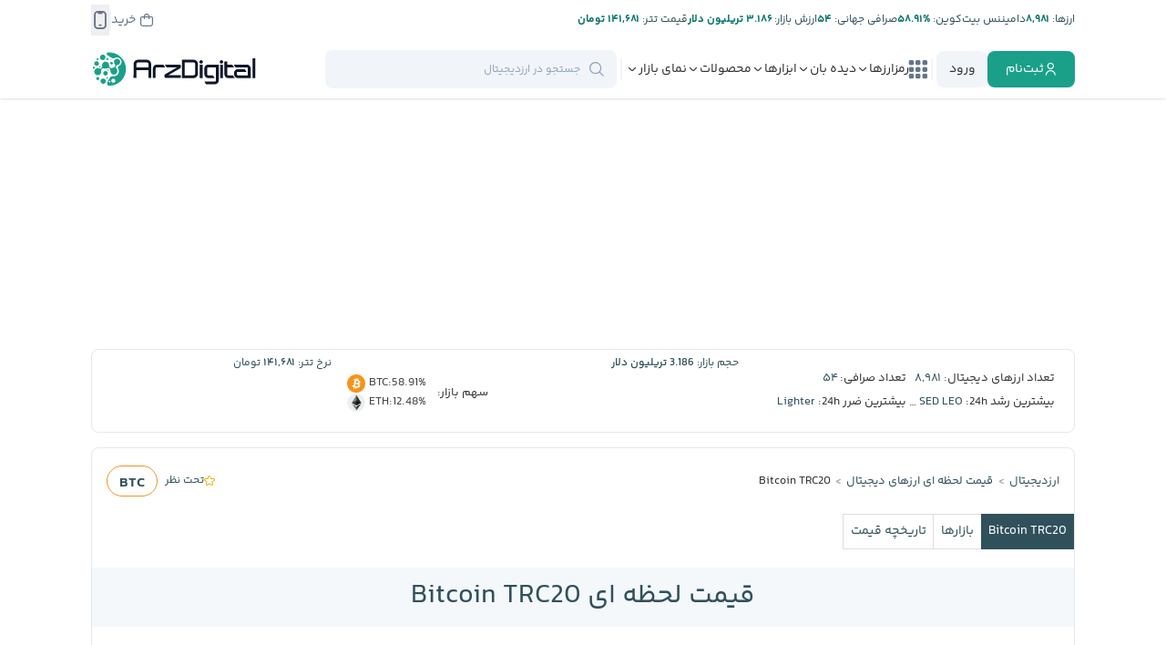

--- FILE ---
content_type: text/html; charset=UTF-8
request_url: https://arzdigital.com/coins/bitcoin-trc20/
body_size: 96343
content:
<!DOCTYPE html>
<html lang="fa">
    <head>


        
        <!-- Google Tag Manager -->
                

        <meta charset="utf-8">
        <meta name="viewport" content="width=device-width, initial-scale=1.0">

        <meta name="enamad" content="73809934" />


        <link rel='manifest' href='/site.webmanifest'>
        
        <link rel="icon" type="image/x-icon" href="https://cdn.arz.digital/ad-cnt/main/other/favicon.ico">
        <link rel='apple-touch-icon' sizes='180x180' href="[data-uri]">
        <link rel="apple-touch-icon-precomposed" href="[data-uri]">
        
        <link rel='mask-icon' sizes='150x150' color='#000000' href='/safari-pinned-tab.svg'>
        

        <meta name="theme-color" content="#23282d">
        <meta name="msapplication-navbutton-color" content="#23282d">
        <meta name="apple-mobile-web-app-status-bar-style" content="#23282d">

        <link rel="preload" href="https://cdn.arz.digital/ad-cnt/main/fonts/yekan-bakh/family/fontiran.css?2" as="style" onload="this.onload=null;this.rel='stylesheet'" crossorigin="anonymous">
        <link rel="preload" href="https://cdn.arz.digital/ad-cnt/main/fonts/site-icons/style.css?2" as="style" onload="this.onload=null;this.rel='stylesheet'" crossorigin="anonymous">

        <script data-no-optimize="1">
            function WaitOn (objectName , maxAttempts, interval) {
                if (!maxAttempts) maxAttempts=100
                if (!interval) interval=500

                return new Promise((resolve, reject) => {
                    const currentTime = Date.now()
                    let attempts = 0;    
                
                    const checkForObject = () => {
                
                        try{
                            
                            if (eval(objectName)){
                            resolve();
                            return
                            }
                        }
                        catch(e){}
                
                        if (attempts >= maxAttempts) {
                            const diff = Math.floor((Date.now() - currentTime)/1000)
                            reject(new Error(`Object '${objectName}' not found after ${maxAttempts} attempts and ${diff} seconds`));
                            return
                        } 
                
                        attempts++;
                        setTimeout(checkForObject, interval);
                        
                    };
                
                    checkForObject();
                });
            }
        </script>

        <meta name='robots' content='index, follow, max-image-preview:large, max-snippet:-1, max-video-preview:-1' />

	<!-- This site is optimized with the Yoast SEO Premium plugin v26.6 (Yoast SEO v26.6) - https://yoast.com/wordpress/plugins/seo/ -->
	<title>قیمت لحظه ای و نمودار تکنیکال و فاندامنتال Bitcoin TRC20 BTCT - ارزدیجیتال</title>
	<meta name="description" content="هر واحد از Bitcoin TRC20 در این لحظه با قیمت 92,930.45 دلار، با احتساب نرخ تتر 141,250 تومان معادل 13,126,426,178 تومان معامله می شود و حجم مبادلات روزانه آن 111.1 هزار دلار است." />
	<link rel="canonical" href="https://arzdigital.com/coins/bitcoin-trc20/" />
	<meta property="og:locale" content="fa_IR" />
	<meta property="og:type" content="article" />
	<meta property="og:title" content="قیمت لحظه ای و نمودار تکنیکال و فاندامنتال Bitcoin TRC20 BTCT - ارزدیجیتال" />
	<meta property="og:url" content="https://arzdigital.com/coins/bitcoin-trc20/" />
	<meta property="og:site_name" content="ارزدیجیتال" />
	<meta property="article:publisher" content="https://www.facebook.com/arzdigital" />
	<meta property="article:modified_time" content="2024-02-07T08:47:59+00:00" />
	<meta property="og:image" content="https://cdn.arz.digital/cr-odin/img/assets/bitcoin-trc20/200x200.png" />
	<meta property="og:image:width" content="1000" />
	<meta property="og:image:height" content="1000" />
	<meta property="og:image:type" content="image/png" />
	<meta name="twitter:card" content="summary_large_image" />
	<meta name="twitter:image" content="https://cdn.arz.digital/cr-odin/img/assets/bitcoin-trc20/200x200.png" />
	<meta name="twitter:site" content="@arzdigital" />
	<!-- / Yoast SEO Premium plugin. -->


<link rel='dns-prefetch' href='//arzdigital.com' />
<link rel="alternate" title="oEmbed (JSON)" type="application/json+oembed" href="https://arzdigital.com/wp-json/oembed/1.0/embed?url=https%3A%2F%2Farzdigital.com%2Fcoins%2Fbitcoin-trc20%2F" />
<link rel="alternate" title="oEmbed (XML)" type="text/xml+oembed" href="https://arzdigital.com/wp-json/oembed/1.0/embed?url=https%3A%2F%2Farzdigital.com%2Fcoins%2Fbitcoin-trc20%2F&#038;format=xml" />
<style id='wp-img-auto-sizes-contain-inline-css' type='text/css'>
img:is([sizes=auto i],[sizes^="auto," i]){contain-intrinsic-size:3000px 1500px}
/*# sourceURL=wp-img-auto-sizes-contain-inline-css */
</style>

<link rel='stylesheet' id='wp-block-library-rtl-css' href='https://arzdigital.com/wp-includes/css/dist/block-library/style-rtl.min.css?ver=e77fe0862240a27eface1df6bd5c819b' type='text/css' media='all' />
<style id='global-styles-inline-css' type='text/css'>
:root{--wp--preset--aspect-ratio--square: 1;--wp--preset--aspect-ratio--4-3: 4/3;--wp--preset--aspect-ratio--3-4: 3/4;--wp--preset--aspect-ratio--3-2: 3/2;--wp--preset--aspect-ratio--2-3: 2/3;--wp--preset--aspect-ratio--16-9: 16/9;--wp--preset--aspect-ratio--9-16: 9/16;--wp--preset--color--black: #000000;--wp--preset--color--cyan-bluish-gray: #abb8c3;--wp--preset--color--white: #ffffff;--wp--preset--color--pale-pink: #f78da7;--wp--preset--color--vivid-red: #cf2e2e;--wp--preset--color--luminous-vivid-orange: #ff6900;--wp--preset--color--luminous-vivid-amber: #fcb900;--wp--preset--color--light-green-cyan: #7bdcb5;--wp--preset--color--vivid-green-cyan: #00d084;--wp--preset--color--pale-cyan-blue: #8ed1fc;--wp--preset--color--vivid-cyan-blue: #0693e3;--wp--preset--color--vivid-purple: #9b51e0;--wp--preset--gradient--vivid-cyan-blue-to-vivid-purple: linear-gradient(135deg,rgb(6,147,227) 0%,rgb(155,81,224) 100%);--wp--preset--gradient--light-green-cyan-to-vivid-green-cyan: linear-gradient(135deg,rgb(122,220,180) 0%,rgb(0,208,130) 100%);--wp--preset--gradient--luminous-vivid-amber-to-luminous-vivid-orange: linear-gradient(135deg,rgb(252,185,0) 0%,rgb(255,105,0) 100%);--wp--preset--gradient--luminous-vivid-orange-to-vivid-red: linear-gradient(135deg,rgb(255,105,0) 0%,rgb(207,46,46) 100%);--wp--preset--gradient--very-light-gray-to-cyan-bluish-gray: linear-gradient(135deg,rgb(238,238,238) 0%,rgb(169,184,195) 100%);--wp--preset--gradient--cool-to-warm-spectrum: linear-gradient(135deg,rgb(74,234,220) 0%,rgb(151,120,209) 20%,rgb(207,42,186) 40%,rgb(238,44,130) 60%,rgb(251,105,98) 80%,rgb(254,248,76) 100%);--wp--preset--gradient--blush-light-purple: linear-gradient(135deg,rgb(255,206,236) 0%,rgb(152,150,240) 100%);--wp--preset--gradient--blush-bordeaux: linear-gradient(135deg,rgb(254,205,165) 0%,rgb(254,45,45) 50%,rgb(107,0,62) 100%);--wp--preset--gradient--luminous-dusk: linear-gradient(135deg,rgb(255,203,112) 0%,rgb(199,81,192) 50%,rgb(65,88,208) 100%);--wp--preset--gradient--pale-ocean: linear-gradient(135deg,rgb(255,245,203) 0%,rgb(182,227,212) 50%,rgb(51,167,181) 100%);--wp--preset--gradient--electric-grass: linear-gradient(135deg,rgb(202,248,128) 0%,rgb(113,206,126) 100%);--wp--preset--gradient--midnight: linear-gradient(135deg,rgb(2,3,129) 0%,rgb(40,116,252) 100%);--wp--preset--font-size--small: 13px;--wp--preset--font-size--medium: 20px;--wp--preset--font-size--large: 36px;--wp--preset--font-size--x-large: 42px;--wp--preset--spacing--20: 0.44rem;--wp--preset--spacing--30: 0.67rem;--wp--preset--spacing--40: 1rem;--wp--preset--spacing--50: 1.5rem;--wp--preset--spacing--60: 2.25rem;--wp--preset--spacing--70: 3.38rem;--wp--preset--spacing--80: 5.06rem;--wp--preset--shadow--natural: 6px 6px 9px rgba(0, 0, 0, 0.2);--wp--preset--shadow--deep: 12px 12px 50px rgba(0, 0, 0, 0.4);--wp--preset--shadow--sharp: 6px 6px 0px rgba(0, 0, 0, 0.2);--wp--preset--shadow--outlined: 6px 6px 0px -3px rgb(255, 255, 255), 6px 6px rgb(0, 0, 0);--wp--preset--shadow--crisp: 6px 6px 0px rgb(0, 0, 0);}:where(.is-layout-flex){gap: 0.5em;}:where(.is-layout-grid){gap: 0.5em;}body .is-layout-flex{display: flex;}.is-layout-flex{flex-wrap: wrap;align-items: center;}.is-layout-flex > :is(*, div){margin: 0;}body .is-layout-grid{display: grid;}.is-layout-grid > :is(*, div){margin: 0;}:where(.wp-block-columns.is-layout-flex){gap: 2em;}:where(.wp-block-columns.is-layout-grid){gap: 2em;}:where(.wp-block-post-template.is-layout-flex){gap: 1.25em;}:where(.wp-block-post-template.is-layout-grid){gap: 1.25em;}.has-black-color{color: var(--wp--preset--color--black) !important;}.has-cyan-bluish-gray-color{color: var(--wp--preset--color--cyan-bluish-gray) !important;}.has-white-color{color: var(--wp--preset--color--white) !important;}.has-pale-pink-color{color: var(--wp--preset--color--pale-pink) !important;}.has-vivid-red-color{color: var(--wp--preset--color--vivid-red) !important;}.has-luminous-vivid-orange-color{color: var(--wp--preset--color--luminous-vivid-orange) !important;}.has-luminous-vivid-amber-color{color: var(--wp--preset--color--luminous-vivid-amber) !important;}.has-light-green-cyan-color{color: var(--wp--preset--color--light-green-cyan) !important;}.has-vivid-green-cyan-color{color: var(--wp--preset--color--vivid-green-cyan) !important;}.has-pale-cyan-blue-color{color: var(--wp--preset--color--pale-cyan-blue) !important;}.has-vivid-cyan-blue-color{color: var(--wp--preset--color--vivid-cyan-blue) !important;}.has-vivid-purple-color{color: var(--wp--preset--color--vivid-purple) !important;}.has-black-background-color{background-color: var(--wp--preset--color--black) !important;}.has-cyan-bluish-gray-background-color{background-color: var(--wp--preset--color--cyan-bluish-gray) !important;}.has-white-background-color{background-color: var(--wp--preset--color--white) !important;}.has-pale-pink-background-color{background-color: var(--wp--preset--color--pale-pink) !important;}.has-vivid-red-background-color{background-color: var(--wp--preset--color--vivid-red) !important;}.has-luminous-vivid-orange-background-color{background-color: var(--wp--preset--color--luminous-vivid-orange) !important;}.has-luminous-vivid-amber-background-color{background-color: var(--wp--preset--color--luminous-vivid-amber) !important;}.has-light-green-cyan-background-color{background-color: var(--wp--preset--color--light-green-cyan) !important;}.has-vivid-green-cyan-background-color{background-color: var(--wp--preset--color--vivid-green-cyan) !important;}.has-pale-cyan-blue-background-color{background-color: var(--wp--preset--color--pale-cyan-blue) !important;}.has-vivid-cyan-blue-background-color{background-color: var(--wp--preset--color--vivid-cyan-blue) !important;}.has-vivid-purple-background-color{background-color: var(--wp--preset--color--vivid-purple) !important;}.has-black-border-color{border-color: var(--wp--preset--color--black) !important;}.has-cyan-bluish-gray-border-color{border-color: var(--wp--preset--color--cyan-bluish-gray) !important;}.has-white-border-color{border-color: var(--wp--preset--color--white) !important;}.has-pale-pink-border-color{border-color: var(--wp--preset--color--pale-pink) !important;}.has-vivid-red-border-color{border-color: var(--wp--preset--color--vivid-red) !important;}.has-luminous-vivid-orange-border-color{border-color: var(--wp--preset--color--luminous-vivid-orange) !important;}.has-luminous-vivid-amber-border-color{border-color: var(--wp--preset--color--luminous-vivid-amber) !important;}.has-light-green-cyan-border-color{border-color: var(--wp--preset--color--light-green-cyan) !important;}.has-vivid-green-cyan-border-color{border-color: var(--wp--preset--color--vivid-green-cyan) !important;}.has-pale-cyan-blue-border-color{border-color: var(--wp--preset--color--pale-cyan-blue) !important;}.has-vivid-cyan-blue-border-color{border-color: var(--wp--preset--color--vivid-cyan-blue) !important;}.has-vivid-purple-border-color{border-color: var(--wp--preset--color--vivid-purple) !important;}.has-vivid-cyan-blue-to-vivid-purple-gradient-background{background: var(--wp--preset--gradient--vivid-cyan-blue-to-vivid-purple) !important;}.has-light-green-cyan-to-vivid-green-cyan-gradient-background{background: var(--wp--preset--gradient--light-green-cyan-to-vivid-green-cyan) !important;}.has-luminous-vivid-amber-to-luminous-vivid-orange-gradient-background{background: var(--wp--preset--gradient--luminous-vivid-amber-to-luminous-vivid-orange) !important;}.has-luminous-vivid-orange-to-vivid-red-gradient-background{background: var(--wp--preset--gradient--luminous-vivid-orange-to-vivid-red) !important;}.has-very-light-gray-to-cyan-bluish-gray-gradient-background{background: var(--wp--preset--gradient--very-light-gray-to-cyan-bluish-gray) !important;}.has-cool-to-warm-spectrum-gradient-background{background: var(--wp--preset--gradient--cool-to-warm-spectrum) !important;}.has-blush-light-purple-gradient-background{background: var(--wp--preset--gradient--blush-light-purple) !important;}.has-blush-bordeaux-gradient-background{background: var(--wp--preset--gradient--blush-bordeaux) !important;}.has-luminous-dusk-gradient-background{background: var(--wp--preset--gradient--luminous-dusk) !important;}.has-pale-ocean-gradient-background{background: var(--wp--preset--gradient--pale-ocean) !important;}.has-electric-grass-gradient-background{background: var(--wp--preset--gradient--electric-grass) !important;}.has-midnight-gradient-background{background: var(--wp--preset--gradient--midnight) !important;}.has-small-font-size{font-size: var(--wp--preset--font-size--small) !important;}.has-medium-font-size{font-size: var(--wp--preset--font-size--medium) !important;}.has-large-font-size{font-size: var(--wp--preset--font-size--large) !important;}.has-x-large-font-size{font-size: var(--wp--preset--font-size--x-large) !important;}
/*# sourceURL=global-styles-inline-css */
</style>

<style id='classic-theme-styles-inline-css' type='text/css'>
/*! This file is auto-generated */
.wp-block-button__link{color:#fff;background-color:#32373c;border-radius:9999px;box-shadow:none;text-decoration:none;padding:calc(.667em + 2px) calc(1.333em + 2px);font-size:1.125em}.wp-block-file__button{background:#32373c;color:#fff;text-decoration:none}
/*# sourceURL=/wp-includes/css/classic-themes.min.css */
</style>
<link rel='stylesheet' id='wp-aparat-css' href='https://arzdigital.com/wp-content/plugins/wp-aparat/assets/css/wp-aparat.min.css?ver=2.2.4' type='text/css' media='all' />
<link rel='stylesheet' id='tablepress-default-css' href='https://arzdigital.com/wp-content/plugins/tablepress/css/build/default-rtl.css?ver=3.2.6' type='text/css' media='all' />
<link rel='stylesheet' id='tablepress-custom-css' href='https://arzdigital.com/wp-content/tablepress-custom.min.css?ver=44' type='text/css' media='all' />
<link rel='stylesheet' id='carouselcss-css' href='https://arzdigital.com/wp-content/themes/arz-theme/templates/carousel/carousel.css?ver=1760543854' type='text/css' media='all' />
<link rel='stylesheet' id='carouselbreakingcss-css' href='https://arzdigital.com/wp-content/themes/arz-theme/templates/carousel/breaking.css?ver=1760543854' type='text/css' media='all' />
<link rel='stylesheet' id='carouselideascss-css' href='https://arzdigital.com/wp-content/themes/arz-theme/templates/carousel/ideas.css?ver=1760543854' type='text/css' media='all' />
<link rel='stylesheet' id='tailwind-main-style-css' href='https://arzdigital.com/wp-content/themes/arz-theme/assets/css/tailwind-main.css?ver=1767784522' type='text/css' media='all' />
<link rel='stylesheet' id='owl-carousel-style-css' href='https://arzdigital.com/wp-content/themes/arz-theme/assets/css/libs/owl.carousel.min.css?ver=1760543852' type='text/css' media='all' />
<link rel='stylesheet' id='general-style-css' href='https://arzdigital.com/wp-content/themes/arz-theme/assets/css/general.css?ver=1760543852' type='text/css' media='all' />
<link rel='stylesheet' id='header-style-css' href='https://arzdigital.com/wp-content/themes/arz-theme/assets/css/header.css?ver=1760543852' type='text/css' media='all' />
<link rel='stylesheet' id='header-style-d-css' href='https://arzdigital.com/wp-content/themes/arz-theme/assets/css/header-d.css?ver=1760543852' type='text/css' media='all' />
<link rel='stylesheet' id='general-style-d-css' href='https://arzdigital.com/wp-content/themes/arz-theme/assets/css/general-d.css?ver=1760543852' type='text/css' media='all' />
<link rel='stylesheet' id='footer-style-css' href='https://arzdigital.com/wp-content/themes/arz-theme/assets/css/footer.css?ver=1760543852' type='text/css' media='all' />
<link rel='stylesheet' id='footer-style-d-css' href='https://arzdigital.com/wp-content/themes/arz-theme/assets/css/footer-d.css?ver=1760543852' type='text/css' media='all' />
<link rel='stylesheet' id='modal-style-css' href='https://arzdigital.com/wp-content/themes/arz-theme/assets/css/modal.css?ver=1760543852' type='text/css' media='all' />
<link rel='stylesheet' id='coins-general-style-css' href='https://arzdigital.com/wp-content/themes/arz-theme/assets/css/coins/coins-general.css?ver=1760543852' type='text/css' media='all' />
<link rel='stylesheet' id='coins-body-style-css' href='https://arzdigital.com/wp-content/themes/arz-theme/assets/css/coins/coins-body.css?ver=1760543852' type='text/css' media='all' />
<link rel='stylesheet' id='coin-details-general-style-css' href='https://arzdigital.com/wp-content/themes/arz-theme/assets/css/coins/coin-details-general.css?ver=1760543852' type='text/css' media='all' />
<link rel='stylesheet' id='breaking-news-style-css' href='https://arzdigital.com/wp-content/themes/arz-theme/assets/css/components/breaking/breaking-news.css?ver=1767784498' type='text/css' media='all' />
<link rel='stylesheet' id='datepicker-style-css' href='https://arzdigital.com/wp-content/themes/arz-theme/assets/css/libs/datepicker/datepicker.css?ver=1760543852' type='text/css' media='all' />
<link rel='stylesheet' id='select-style-css' href='https://arzdigital.com/wp-content/themes/arz-theme/assets/css/select.css?ver=1760543852' type='text/css' media='all' />
<link rel='stylesheet' id='tooltip-style-css' href='https://arzdigital.com/wp-content/themes/arz-theme/assets/css/tooltip.css?ver=1760543852' type='text/css' media='all' />
<link rel='stylesheet' id='coin-details-overview-style-css' href='https://arzdigital.com/wp-content/themes/arz-theme/assets/css/coins/coin-details-overview.css?ver=1760543852' type='text/css' media='all' />
<link rel='stylesheet' id='coins-gen-info-style-css' href='https://arzdigital.com/wp-content/themes/arz-theme/assets/css/coins/coins-gen-info.css?ver=1760543852' type='text/css' media='all' />
<script type="text/javascript" src="https://arzdigital.com/wp-content/themes/arz-theme/assets/js/libs/jquery-3.5.1.min.js?ver=1760543852" id="jquery-js"></script>
<script type="text/javascript" src="https://arzdigital.com/wp-content/themes/arz-theme/templates/carousel/breaking.js?ver=1764025038" id="carouselbreakingjs-js"></script>
<script type="text/javascript" src="https://arzdigital.com/wp-content/themes/arz-theme/templates/carousel/ideas.js?ver=1763205394" id="carouselideasjs-js"></script>
<script type="text/javascript" src="https://arzdigital.com/wp-content/themes/arz-theme/assets/js/fiatsdata.js?ver=1769136360" id="fiatsdata-script-js"></script>
<script type="text/javascript" src="https://arzdigital.com/wp-content/themes/arz-theme/assets/js/arzconstants-d.js?ver=1769136360" id="arzconstants-script-js"></script>
<script type="text/javascript" src="https://arzdigital.com/wp-content/themes/arz-theme/assets/js/libs/owl.carousel.min.js?ver=1760543852" id="owl-carousel-script-js"></script>
<script type="text/javascript" src="https://arzdigital.com/wp-content/themes/arz-theme/assets/js/general.js?ver=1762092564" id="general-script-js"></script>
<script type="text/javascript" src="https://arzdigital.com/wp-content/themes/arz-theme/assets/js/components/general/general-libs.js?ver=1767784498" id="general-libs-script-js"></script>
<script type="text/javascript" src="https://arzdigital.com/wp-content/themes/arz-theme/assets/js/libs/calendar.js?ver=1760543852" id="calendar-script-js"></script>
<script type="text/javascript" src="https://arzdigital.com/wp-content/themes/arz-theme/assets/js/libs/jdate-class.js?ver=1760543852" id="jdate-class-script-js"></script>
<script type="text/javascript" src="https://arzdigital.com/wp-content/themes/arz-theme/assets/js/libs/highstock.js?ver=1760543852" id="highstock-script-js"></script>
<script type="text/javascript" src="https://arzdigital.com/wp-content/themes/arz-theme/assets/js/websocket/centrifuge.js?ver=1760543852" id="websocket-js"></script>
<script type="text/javascript" src="https://arzdigital.com/wp-content/themes/arz-theme/assets/js/websocket/helper.js?ver=1760543852" id="websocketHelper-js"></script>
<script type="text/javascript" src="https://arzdigital.com/wp-content/themes/arz-theme/assets/js/components/coins/coins-details.js?ver=1767784498" id="coin-details-ts-script-js"></script>
<script type="text/javascript" src="https://arzdigital.com/wp-content/themes/arz-theme/assets/js/libs/fiats.js?ver=1762565084" id="fiats-script-js"></script>
<script type="text/javascript" src="https://arzdigital.com/wp-content/themes/arz-theme/assets/js/coins/coins-general.js?ver=1760543852" id="coins-general-script-js"></script>
<script type="text/javascript" src="https://arzdigital.com/wp-content/themes/arz-theme/assets/js/libs/datepicker/datepicker.js?ver=1760543852" id="datepicker-script-js"></script>
<script type="text/javascript" src="https://arzdigital.com/wp-content/themes/arz-theme/assets/js/libs/select.js?ver=1760543852" id="select-script-js"></script>
<script type="text/javascript" src="https://arzdigital.com/wp-content/themes/arz-theme/assets/js/libs/tooltip.js?ver=1760543852" id="tooltip-script-js"></script>
<script type="text/javascript" src="https://arzdigital.com/wp-content/themes/arz-theme/assets/js/components/coins/coins-overview.js?ver=1767784498" id="coins-details-overview-script-js"></script>
<script type="text/javascript" src="https://arzdigital.com/wp-content/themes/arz-theme/assets/js/components/coins/coins-overview-d.js?ver=1767784498" id="coins-details-overview-script-d-js"></script>
<script type="text/javascript" src="https://arzdigital.com/wp-content/themes/arz-theme/assets/js/coins/coin-gen-info.js?ver=1760543852" id="coin-gen-info-script-js"></script>
<script type="text/javascript" src="https://arzdigital.com/wp-content/themes/arz-theme/assets/js/coins/coins-header.js?ver=1760543852" id="coins-header-script-js"></script>
<link rel="https://api.w.org/" href="https://arzdigital.com/wp-json/" /><link rel="alternate" title="JSON" type="application/json" href="https://arzdigital.com/wp-json/wp/v2/arz-coin/366072" />
<!-- Schema & Structured Data For WP v1.54 - -->
<script type="application/ld+json" class="saswp-schema-markup-output">
[{"@context":"https:\/\/schema.org\/","@graph":[{"@context":"https:\/\/schema.org\/","@type":"SiteNavigationElement","@id":"https:\/\/arzdigital.com\/#%d8%a7%d8%ae%d8%a8%d8%a7%d8%b1","name":"\u0627\u062e\u0628\u0627\u0631","url":"https:\/\/arzdigital.com\/breaking\/"},{"@context":"https:\/\/schema.org\/","@type":"SiteNavigationElement","@id":"https:\/\/arzdigital.com\/#%d8%a7%d8%ae%d8%a8%d8%a7%d8%b1-%d8%a8%db%8c%d8%aa-%da%a9%d9%88%db%8c%d9%86","name":"\u0627\u062e\u0628\u0627\u0631 \u0628\u06cc\u062a \u06a9\u0648\u06cc\u0646","url":"https:\/\/arzdigital.com\/blog\/category\/bitcoin-news\/"},{"@context":"https:\/\/schema.org\/","@type":"SiteNavigationElement","@id":"https:\/\/arzdigital.com\/#%d8%a7%d8%ae%d8%a8%d8%a7%d8%b1-%d8%a7%d8%aa%d8%b1%db%8c%d9%88%d9%85","name":"\u0627\u062e\u0628\u0627\u0631 \u0627\u062a\u0631\u06cc\u0648\u0645","url":"https:\/\/arzdigital.com\/blog\/category\/ethereum-news\/"},{"@context":"https:\/\/schema.org\/","@type":"SiteNavigationElement","@id":"https:\/\/arzdigital.com\/#%d8%a7%d8%ae%d8%a8%d8%a7%d8%b1-%d8%b5%d8%b1%d8%a7%d9%81%db%8c%d9%87%d8%a7","name":"\u0627\u062e\u0628\u0627\u0631 \u0635\u0631\u0627\u0641\u06cc\u200c\u0647\u0627","url":"https:\/\/arzdigital.com\/breaking\/exchanges\/"},{"@context":"https:\/\/schema.org\/","@type":"SiteNavigationElement","@id":"https:\/\/arzdigital.com\/#%d8%a7%d8%ae%d8%a8%d8%a7%d8%b1-%d8%a8%d9%84%d8%a7%da%a9-%da%86%db%8c%d9%86","name":"\u0627\u062e\u0628\u0627\u0631 \u0628\u0644\u0627\u06a9 \u0686\u06cc\u0646","url":"https:\/\/arzdigital.com\/breaking\/blockchain\/"},{"@context":"https:\/\/schema.org\/","@type":"SiteNavigationElement","@id":"https:\/\/arzdigital.com\/#%d8%a7%d8%ae%d8%a8%d8%a7%d8%b1-%d8%a7%db%8c%d8%b1%d8%a7%d9%86","name":"\u0627\u062e\u0628\u0627\u0631 \u0627\u06cc\u0631\u0627\u0646","url":"https:\/\/arzdigital.com\/breaking\/iran\/"},{"@context":"https:\/\/schema.org\/","@type":"SiteNavigationElement","@id":"https:\/\/arzdigital.com\/#%d8%a7%d8%ae%d8%a8%d8%a7%d8%b1-%da%a9%db%8c%d9%81-%d9%be%d9%88%d9%84%d9%87%d8%a7","name":"\u0627\u062e\u0628\u0627\u0631 \u06a9\u06cc\u0641 \u067e\u0648\u0644\u200c\u0647\u0627","url":"https:\/\/arzdigital.com\/breaking\/wallet\/"},{"@context":"https:\/\/schema.org\/","@type":"SiteNavigationElement","@id":"https:\/\/arzdigital.com\/#%d8%a7%d8%ae%d8%a8%d8%a7%d8%b1-%d8%b3%d8%a7%db%8c%d8%aa","name":"\u0627\u062e\u0628\u0627\u0631 \u0633\u0627\u06cc\u062a","url":"https:\/\/arzdigital.com\/blog\/category\/news\/arzdigital-news\/"},{"@context":"https:\/\/schema.org\/","@type":"SiteNavigationElement","@id":"https:\/\/arzdigital.com\/#%d8%a7%d8%ae%d8%a8%d8%a7%d8%b1-%d8%a2%d9%84%d8%aa-%da%a9%d9%88%db%8c%d9%86%d9%87%d8%a7","name":"\u0627\u062e\u0628\u0627\u0631 \u0622\u0644\u062a \u06a9\u0648\u06cc\u0646\u200c\u0647\u0627","url":"https:\/\/arzdigital.com\/breaking\/altcoin\/"},{"@context":"https:\/\/schema.org\/","@type":"SiteNavigationElement","@id":"https:\/\/arzdigital.com\/#%d8%a7%d8%ae%d8%a8%d8%a7%d8%b1-nft","name":"\u0627\u062e\u0628\u0627\u0631 NFT","url":"https:\/\/arzdigital.com\/breaking\/nft\/"},{"@context":"https:\/\/schema.org\/","@type":"SiteNavigationElement","@id":"https:\/\/arzdigital.com\/#%d8%a7%d8%ae%d8%a8%d8%a7%d8%b1-%d8%af%db%8c%d9%81%d8%a7%db%8c","name":"\u0627\u062e\u0628\u0627\u0631 \u062f\u06cc\u0641\u0627\u06cc","url":"https:\/\/arzdigital.com\/breaking\/defi\/"},{"@context":"https:\/\/schema.org\/","@type":"SiteNavigationElement","@id":"https:\/\/arzdigital.com\/#%d8%a7%d8%ae%d8%a8%d8%a7%d8%b1-%d9%82%d8%a7%d9%86%d9%88%d9%86%da%af%d8%b0%d8%a7%d8%b1%db%8c","name":"\u0627\u062e\u0628\u0627\u0631 \u0642\u0627\u0646\u0648\u0646\u200c\u06af\u0630\u0627\u0631\u06cc","url":"https:\/\/arzdigital.com\/breaking\/regulation\/"},{"@context":"https:\/\/schema.org\/","@type":"SiteNavigationElement","@id":"https:\/\/arzdigital.com\/#%d8%a7%d8%ae%d8%a8%d8%a7%d8%b1-%d9%85%db%8c%d9%85-%da%a9%d9%88%db%8c%d9%86","name":"\u0627\u062e\u0628\u0627\u0631 \u0645\u06cc\u0645 \u06a9\u0648\u06cc\u0646","url":"https:\/\/arzdigital.com\/breaking\/memecoin\/"},{"@context":"https:\/\/schema.org\/","@type":"SiteNavigationElement","@id":"https:\/\/arzdigital.com\/#%d8%a7%d8%ae%d8%a8%d8%a7%d8%b1-%d9%85%d8%a7%db%8c%d9%86%db%8c%d9%86%da%af","name":"\u0627\u062e\u0628\u0627\u0631 \u0645\u0627\u06cc\u0646\u06cc\u0646\u06af","url":"https:\/\/arzdigital.com\/breaking\/mining\/"},{"@context":"https:\/\/schema.org\/","@type":"SiteNavigationElement","@id":"https:\/\/arzdigital.com\/#%d9%85%d9%81%d8%a7%d9%87%db%8c%d9%85-%d9%be%d8%a7%db%8c%d9%87","name":"\u0645\u0641\u0627\u0647\u06cc\u0645 \u067e\u0627\u06cc\u0647","url":"https:\/\/arzdigital.com\/blog\/category\/beginners\/"},{"@context":"https:\/\/schema.org\/","@type":"SiteNavigationElement","@id":"https:\/\/arzdigital.com\/#%d8%a2%d9%85%d9%88%d8%b2%d8%b4-%d8%a8%db%8c%d8%aa-%da%a9%d9%88%db%8c%d9%86","name":"\u0622\u0645\u0648\u0632\u0634 \u0628\u06cc\u062a \u06a9\u0648\u06cc\u0646","url":"https:\/\/arzdigital.com\/blog\/category\/guides\/bitcoin-guides\/"},{"@context":"https:\/\/schema.org\/","@type":"SiteNavigationElement","@id":"https:\/\/arzdigital.com\/#%d8%a2%d9%85%d9%88%d8%b2%d8%b4-%d8%a7%d8%aa%d8%b1%db%8c%d9%88%d9%85","name":"\u0622\u0645\u0648\u0632\u0634 \u0627\u062a\u0631\u06cc\u0648\u0645","url":"https:\/\/arzdigital.com\/blog\/category\/guides\/ethereum-guides\/"},{"@context":"https:\/\/schema.org\/","@type":"SiteNavigationElement","@id":"https:\/\/arzdigital.com\/#%d8%a2%d9%85%d9%88%d8%b2%d8%b4-%d8%a8%d9%84%d8%a7%da%a9-%da%86%db%8c%d9%86","name":"\u0622\u0645\u0648\u0632\u0634 \u0628\u0644\u0627\u06a9 \u0686\u06cc\u0646","url":"https:\/\/arzdigital.com\/blog\/category\/guides\/blockchain-guides\/"},{"@context":"https:\/\/schema.org\/","@type":"SiteNavigationElement","@id":"https:\/\/arzdigital.com\/#%d8%a2%d9%85%d9%88%d8%b2%d8%b4-%d8%a7%d9%85%d9%86%db%8c%d8%aa","name":"\u0622\u0645\u0648\u0632\u0634 \u0627\u0645\u0646\u06cc\u062a","url":"https:\/\/arzdigital.com\/blog\/category\/guides\/security-guides\/"},{"@context":"https:\/\/schema.org\/","@type":"SiteNavigationElement","@id":"https:\/\/arzdigital.com\/#%d9%88%d8%a7%da%98%d9%87-%d9%86%d8%a7%d9%85%d9%87","name":"\u0648\u0627\u0698\u0647 \u0646\u0627\u0645\u0647","url":"https:\/\/arzdigital.com\/glossary\/"},{"@context":"https:\/\/schema.org\/","@type":"SiteNavigationElement","@id":"https:\/\/arzdigital.com\/#%d8%a2%d9%85%d9%88%d8%b2%d8%b4-%d8%a2%d9%84%d8%aa-%da%a9%d9%88%db%8c%d9%86%d9%87%d8%a7","name":"\u0622\u0645\u0648\u0632\u0634 \u0622\u0644\u062a \u06a9\u0648\u06cc\u0646\u200c\u0647\u0627","url":"https:\/\/arzdigital.com\/blog\/category\/guides\/altcoin-guides\/"},{"@context":"https:\/\/schema.org\/","@type":"SiteNavigationElement","@id":"https:\/\/arzdigital.com\/#%d8%a2%d9%85%d9%88%d8%b2%d8%b4-nft","name":"\u0622\u0645\u0648\u0632\u0634 NFT","url":"https:\/\/arzdigital.com\/blog\/category\/guides\/nft-guides\/"},{"@context":"https:\/\/schema.org\/","@type":"SiteNavigationElement","@id":"https:\/\/arzdigital.com\/#%d8%a2%d9%85%d9%88%d8%b2%d8%b4-%da%a9%db%8c%d9%81-%d9%be%d9%88%d9%84","name":"\u0622\u0645\u0648\u0632\u0634 \u06a9\u06cc\u0641 \u067e\u0648\u0644","url":"https:\/\/arzdigital.com\/blog\/category\/guides\/wallet-guides\/"},{"@context":"https:\/\/schema.org\/","@type":"SiteNavigationElement","@id":"https:\/\/arzdigital.com\/#%d8%a8%db%8c%d9%88%da%af%d8%b1%d8%a7%d9%81%db%8c","name":"\u0628\u06cc\u0648\u06af\u0631\u0627\u0641\u06cc","url":"https:\/\/arzdigital.com\/blog\/category\/biography\/"},{"@context":"https:\/\/schema.org\/","@type":"SiteNavigationElement","@id":"https:\/\/arzdigital.com\/#%d8%aa%d8%a7%d8%b1%db%8c%d8%ae%da%86%d9%87","name":"\u062a\u0627\u0631\u06cc\u062e\u0686\u0647","url":"https:\/\/arzdigital.com\/blog\/category\/history\/"},{"@context":"https:\/\/schema.org\/","@type":"SiteNavigationElement","@id":"https:\/\/arzdigital.com\/#%d9%82%db%8c%d9%85%d8%aa-%d8%a7%d8%b1%d8%b2%d9%87%d8%a7","name":"\u0642\u06cc\u0645\u062a \u0627\u0631\u0632\u0647\u0627","url":"https:\/\/arzdigital.com\/coins\/"},{"@context":"https:\/\/schema.org\/","@type":"SiteNavigationElement","@id":"https:\/\/arzdigital.com\/#%d9%82%db%8c%d9%85%d8%aa-%d8%a8%db%8c%d8%aa-%da%a9%d9%88%db%8c%d9%86","name":"\u0642\u06cc\u0645\u062a \u0628\u06cc\u062a \u06a9\u0648\u06cc\u0646","url":"https:\/\/arzdigital.com\/coins\/bitcoin\/"},{"@context":"https:\/\/schema.org\/","@type":"SiteNavigationElement","@id":"https:\/\/arzdigital.com\/#%d9%82%db%8c%d9%85%d8%aa-%d8%a7%d8%aa%d8%b1%db%8c%d9%88%d9%85","name":"\u0642\u06cc\u0645\u062a \u0627\u062a\u0631\u06cc\u0648\u0645","url":"https:\/\/arzdigital.com\/coins\/ethereum\/"},{"@context":"https:\/\/schema.org\/","@type":"SiteNavigationElement","@id":"https:\/\/arzdigital.com\/#%d9%82%db%8c%d9%85%d8%aa-%d8%aa%d8%aa%d8%b1","name":"\u0642\u06cc\u0645\u062a \u062a\u062a\u0631","url":"https:\/\/arzdigital.com\/coins\/tether\/"},{"@context":"https:\/\/schema.org\/","@type":"SiteNavigationElement","@id":"https:\/\/arzdigital.com\/#%d9%82%db%8c%d9%85%d8%aa-%d8%b4%db%8c%d8%a8%d8%a7-%d8%a7%db%8c%d9%86%d9%88","name":"\u0642\u06cc\u0645\u062a \u0634\u06cc\u0628\u0627 \u0627\u06cc\u0646\u0648","url":"https:\/\/arzdigital.com\/coins\/shiba-inu\/"},{"@context":"https:\/\/schema.org\/","@type":"SiteNavigationElement","@id":"https:\/\/arzdigital.com\/#%d9%82%db%8c%d9%85%d8%aa-%d8%a8%db%8c%d8%aa-%da%a9%d9%88%db%8c%d9%86-%da%a9%d8%b4","name":"\u0642\u06cc\u0645\u062a \u0628\u06cc\u062a \u06a9\u0648\u06cc\u0646 \u06a9\u0634","url":"https:\/\/arzdigital.com\/coins\/bitcoin-cash\/"},{"@context":"https:\/\/schema.org\/","@type":"SiteNavigationElement","@id":"https:\/\/arzdigital.com\/#%d9%82%db%8c%d9%85%d8%aa-%d8%b1%db%8c%d9%be%d9%84","name":"\u0642\u06cc\u0645\u062a \u0631\u06cc\u067e\u0644","url":"https:\/\/arzdigital.com\/coins\/xrp\/"},{"@context":"https:\/\/schema.org\/","@type":"SiteNavigationElement","@id":"https:\/\/arzdigital.com\/#%d9%82%db%8c%d9%85%d8%aa-%d8%af%d9%88%d8%ac-%da%a9%d9%88%db%8c%d9%86","name":"\u0642\u06cc\u0645\u062a \u062f\u0648\u062c \u06a9\u0648\u06cc\u0646","url":"https:\/\/arzdigital.com\/coins\/dogecoin\/"},{"@context":"https:\/\/schema.org\/","@type":"SiteNavigationElement","@id":"https:\/\/arzdigital.com\/#%d9%82%db%8c%d9%85%d8%aa-%d9%86%d8%a7%d8%aa-%da%a9%d9%88%db%8c%d9%86","name":"\u0642\u06cc\u0645\u062a \u0646\u0627\u062a \u06a9\u0648\u06cc\u0646","url":"https:\/\/arzdigital.com\/coins\/notcoin\/"},{"@context":"https:\/\/schema.org\/","@type":"SiteNavigationElement","@id":"https:\/\/arzdigital.com\/#%d9%85%d8%a7%d8%b4%db%8c%d9%86-%d8%ad%d8%b3%d8%a7%d8%a8-%d8%a7%d8%b1%d8%b2%d8%af%db%8c%d8%ac%db%8c%d8%aa%d8%a7%d9%84","name":"\u0645\u0627\u0634\u06cc\u0646 \u062d\u0633\u0627\u0628 \u0627\u0631\u0632\u062f\u06cc\u062c\u06cc\u062a\u0627\u0644","url":"https:\/\/arzdigital.com\/coins\/calculator\/"},{"@context":"https:\/\/schema.org\/","@type":"SiteNavigationElement","@id":"https:\/\/arzdigital.com\/#%d8%a2%d9%85%d9%88%d8%b2%d8%b4-%d8%a7%d8%b3%d8%aa%d8%ae%d8%b1%d8%a7%d8%ac","name":"\u0622\u0645\u0648\u0632\u0634 \u0627\u0633\u062a\u062e\u0631\u0627\u062c","url":"https:\/\/arzdigital.com\/blog\/category\/guides\/mining-guides\/"},{"@context":"https:\/\/schema.org\/","@type":"SiteNavigationElement","@id":"https:\/\/arzdigital.com\/#%d8%a7%d8%a8%d8%b2%d8%a7%d8%b1%d9%87%d8%a7%db%8c-%d8%a7%d8%b3%d8%aa%d8%ae%d8%b1%d8%a7%d8%ac","name":"\u0627\u0628\u0632\u0627\u0631\u0647\u0627\u06cc \u0627\u0633\u062a\u062e\u0631\u0627\u062c","url":"https:\/\/arzdigital.com\/blog\/category\/review\/mining-tools-review\/"},{"@context":"https:\/\/schema.org\/","@type":"SiteNavigationElement","@id":"https:\/\/arzdigital.com\/#%d9%85%d8%a7%d8%b4%db%8c%d9%86-%d8%ad%d8%b3%d8%a7%d8%a8-%d8%a7%d8%b3%d8%aa%d8%ae%d8%b1%d8%a7%d8%ac","name":"\u0645\u0627\u0634\u06cc\u0646 \u062d\u0633\u0627\u0628 \u0627\u0633\u062a\u062e\u0631\u0627\u062c","url":"https:\/\/arzdigital.com\/calculate-profitability\/"},{"@context":"https:\/\/schema.org\/","@type":"SiteNavigationElement","@id":"https:\/\/arzdigital.com\/#%d8%a2%d9%85%d9%88%d8%b2%d8%b4-%d8%af%db%8c%d9%81%d8%a7%db%8c","name":"\u0622\u0645\u0648\u0632\u0634 \u062f\u06cc\u0641\u0627\u06cc","url":"https:\/\/arzdigital.com\/blog\/category\/guides\/defi-guides\/"},{"@context":"https:\/\/schema.org\/","@type":"SiteNavigationElement","@id":"https:\/\/arzdigital.com\/#%d8%a7%d8%a8%d8%b2%d8%a7%d8%b1%d9%87%d8%a7-%d9%88-%d9%be%d8%b1%d9%88%da%98%d9%87%d9%87%d8%a7%db%8c-%d8%af%db%8c%d9%81%d8%a7%db%8c","name":"\u0627\u0628\u0632\u0627\u0631\u0647\u0627 \u0648 \u067e\u0631\u0648\u0698\u0647\u200c\u0647\u0627\u06cc \u062f\u06cc\u0641\u0627\u06cc","url":"https:\/\/arzdigital.com\/blog\/category\/review\/defi-projects-review\/"},{"@context":"https:\/\/schema.org\/","@type":"SiteNavigationElement","@id":"https:\/\/arzdigital.com\/#%d8%a2%d9%85%d9%88%d8%b2%d8%b4-%d8%b3%d9%87%d8%a7%d9%85%da%af%d8%b0%d8%a7%d8%b1%db%8c","name":"\u0622\u0645\u0648\u0632\u0634 \u0633\u0647\u0627\u0645\u200c\u06af\u0630\u0627\u0631\u06cc","url":"https:\/\/arzdigital.com\/blog\/category\/guides\/staking-guides\/"},{"@context":"https:\/\/schema.org\/","@type":"SiteNavigationElement","@id":"https:\/\/arzdigital.com\/#%da%af%d8%b2%d8%a7%d8%b1%d8%b4-%d8%aa%d8%ad%d9%84%db%8c%d9%84-%d8%a8%d8%a7%d8%b2%d8%a7%d8%b1","name":"\u06af\u0632\u0627\u0631\u0634 \u062a\u062d\u0644\u06cc\u0644 \u0628\u0627\u0632\u0627\u0631","url":"https:\/\/arzdigital.com\/blog\/category\/report-and-analysis\/"},{"@context":"https:\/\/schema.org\/","@type":"SiteNavigationElement","@id":"https:\/\/arzdigital.com\/#%d8%a2%d9%85%d9%88%d8%b2%d8%b4-%d8%aa%d8%ad%d9%84%db%8c%d9%84-%d8%a8%d8%a7%d8%b2%d8%a7%d8%b1","name":"\u0622\u0645\u0648\u0632\u0634 \u062a\u062d\u0644\u06cc\u0644 \u0628\u0627\u0632\u0627\u0631","url":"https:\/\/arzdigital.com\/blog\/category\/guides\/market-analysis-guides\/"},{"@context":"https:\/\/schema.org\/","@type":"SiteNavigationElement","@id":"https:\/\/arzdigital.com\/#%d8%a2%d9%85%d9%88%d8%b2%d8%b4-%d8%b3%d8%b1%d9%85%d8%a7%db%8c%d9%87%da%af%d8%b0%d8%a7%d8%b1%db%8c-%d9%88-%d8%aa%d8%b1%db%8c%d8%af","name":"\u0622\u0645\u0648\u0632\u0634 \u0633\u0631\u0645\u0627\u06cc\u0647\u200c\u06af\u0630\u0627\u0631\u06cc \u0648 \u062a\u0631\u06cc\u062f","url":"https:\/\/arzdigital.com\/blog\/category\/guides\/investment-guides\/"},{"@context":"https:\/\/schema.org\/","@type":"SiteNavigationElement","@id":"https:\/\/arzdigital.com\/#%d8%a2%da%a9%d8%a7%d8%af%d9%85%db%8c-%d8%a2%d9%85%d9%88%d8%b2%d8%b4-%d8%a7%d8%b1%d8%b2-%d8%af%db%8c%d8%ac%db%8c%d8%aa%d8%a7%d9%84","name":"\u0622\u06a9\u0627\u062f\u0645\u06cc \u0622\u0645\u0648\u0632\u0634 \u0627\u0631\u0632 \u062f\u06cc\u062c\u06cc\u062a\u0627\u0644","url":"https:\/\/academy.arzdigital.com\/"},{"@context":"https:\/\/schema.org\/","@type":"SiteNavigationElement","@id":"https:\/\/arzdigital.com\/#%d8%af%d9%88%d8%b1%d9%87-%d8%ac%d8%a7%d9%85%d8%b9-%d8%a7%d8%b1%d8%b2%d9%87%d8%a7%db%8c-%d8%af%db%8c%d8%ac%db%8c%d8%aa%d8%a7%d9%84","name":"\u062f\u0648\u0631\u0647 \u062c\u0627\u0645\u0639 \u0627\u0631\u0632\u0647\u0627\u06cc \u062f\u06cc\u062c\u06cc\u062a\u0627\u0644","url":"https:\/\/academy.arzdigital.com\/product\/cryptocurrency-101-course\/"},{"@context":"https:\/\/schema.org\/","@type":"SiteNavigationElement","@id":"https:\/\/arzdigital.com\/#%d8%af%d9%88%d8%b1%d9%87-%d8%a7%d8%b7%d9%84%d8%b3-%d8%a7%d8%b1%d8%b2-%d8%af%db%8c%d8%ac%db%8c%d8%aa%d8%a7%d9%84","name":"\u062f\u0648\u0631\u0647 \u0627\u0637\u0644\u0633 \u0627\u0631\u0632 \u062f\u06cc\u062c\u06cc\u062a\u0627\u0644","url":"https:\/\/academy.arzdigital.com\/product\/atlas-plus\/"},{"@context":"https:\/\/schema.org\/","@type":"SiteNavigationElement","@id":"https:\/\/arzdigital.com\/#%d8%af%d9%88%d8%b1%d9%87-nft","name":"\u062f\u0648\u0631\u0647 NFT","url":"https:\/\/academy.arzdigital.com\/product\/nft-101\/"},{"@context":"https:\/\/schema.org\/","@type":"SiteNavigationElement","@id":"https:\/\/arzdigital.com\/#%d8%af%d9%88%d8%b1%d9%87-ict","name":"\u062f\u0648\u0631\u0647 ICT","url":"https:\/\/academy.arzdigital.com\/product\/ict-course\/"},{"@context":"https:\/\/schema.org\/","@type":"SiteNavigationElement","@id":"https:\/\/arzdigital.com\/#%d8%af%d9%88%d8%b1%d9%87-%da%86%d8%aa-%d8%ac%db%8c-%d9%be%db%8c-%d8%aa%db%8c","name":"\u062f\u0648\u0631\u0647 \u0686\u062a \u062c\u06cc \u067e\u06cc \u062a\u06cc","url":"https:\/\/academy.arzdigital.com\/product\/chatgpt\/"}]},

{"@context":"https:\/\/schema.org\/","@type":"WebPage","@id":"https:\/\/arzdigital.com\/coins\/bitcoin-trc20\/#webpage","name":"bitcoin-trc\u06f2\u06f0 | BTCT","url":"https:\/\/arzdigital.com\/coins\/bitcoin-trc20\/","lastReviewed":"2024-02-07T12:17:59+03:30","dateCreated":"2021-07-12T07:12:09+04:30","inLanguage":"fa-IR","description":"","keywords":"","mainEntity":{"@type":"Article","mainEntityOfPage":"https:\/\/arzdigital.com\/coins\/bitcoin-trc20\/","headline":"bitcoin-trc\u06f2\u06f0 | BTCT","description":"","keywords":"","datePublished":"2021-07-12T07:12:09+04:30","dateModified":"2024-02-07T12:17:59+03:30","publisher":{"@type":"Organization","name":"\u0627\u0631\u0632\u062f\u06cc\u062c\u06cc\u062a\u0627\u0644","url":"https:\/\/arzdigital.com","logo":{"@type":"ImageObject","url":"https:\/\/cdn.arzdigital.com\/uploads\/2023\/11\/screenshot.png","width":1276,"height":1129}}},"reviewedBy":{"@type":"Organization","name":"\u0627\u0631\u0632\u062f\u06cc\u062c\u06cc\u062a\u0627\u0644","url":"https:\/\/arzdigital.com","logo":{"@type":"ImageObject","url":"https:\/\/cdn.arzdigital.com\/uploads\/2023\/11\/screenshot.png","width":1276,"height":1129}},"publisher":{"@type":"Organization","name":"\u0627\u0631\u0632\u062f\u06cc\u062c\u06cc\u062a\u0627\u0644","url":"https:\/\/arzdigital.com","logo":{"@type":"ImageObject","url":"https:\/\/cdn.arzdigital.com\/uploads\/2023\/11\/screenshot.png","width":1276,"height":1129}},"comment":null,"speakable":{"@type":"SpeakableSpecification","xpath":["\/html\/head\/title","\/html\/head\/meta[@name='description']\/@content"]}}]
</script>

    <script>
        const coin_info = {"idnameid":9104,"id":9104,"name":"Bitcoin TRC20","faname":"Bitcoin TRC20","slug":"bitcoin-trc20","symbol":"BTCT","color":"#f38258","date_added":"2021-04-29T00:00:00.000Z","price":92930.45081914503,"priceIrt":13112486610.581364,"type":"coin"};
    </script>

            
        <style>
        

.ideas-f.arz-carousel .title-section .title{
    font-weight: 700;
    font-size: 20px;
}


.ideas-f.arz-carousel .elements{
    display: flex;
    gap: 10px;
    overflow: auto;
}
.ideas-f.arz-carousel .elements::-webkit-scrollbar {
    display: none;
}
.ideas-f.arz-carousel .eachElem {
    flex: 0 0 auto;
    width: 320px;
}

.ideas-f.arz-carousel .eachElem .img{
    border-radius: 15px;
    height: 180px;
    object-fit: cover;
}

.ideas-f.arz-carousel .eachElem .title{
    font-weight: 700;
    padding: 10px;
    height: 38px;

    overflow: hidden;
    display: -webkit-box;
    -webkit-line-clamp: 1;
    -webkit-box-orient: vertical;
    text-overflow: ellipsis;
}

.ideas-f.arz-carousel .eachElem .text{
    font-size: 12px;
    padding:0 10px;

    overflow: hidden;
    display: -webkit-box;
    -webkit-line-clamp: 3;
    -webkit-box-orient: vertical;
    text-overflow: ellipsis;
}

.ideas-f.arz-carousel .eachElem .time{
    font-size: 10px;
    color: #71717A;
    padding: 0 10px;
}

            </style>
        

        <script type="application/ld+json">
            {
                "@context": "https://schema.org",
                "@type": ["Organization", "Corporation", "Thing"],
                "name": "ArzDigital",
                "alternateName": [
                    "ArzDigital",
                    "ارزدیجیتال"
                ],
                "url": "https://arzdigital.com",
                "logo": "https://cdn.arz.digital/ad-cnt/main/2025/05/arzdigitallogo.png",
                "foundingDate": "2017-06-22",
                "founder": {
                    "@type": "Person",
                    "name": "Hamidreza Shabani",
                    "jobTitle": "Founder of ArzDigital",
                    "description": "Founder of ArzDigital",
                    "sameAs": [
                    "https://theorg.com/org/arzdigital/org-chart/hamidreza-shabani",
                    "https://ae.linkedin.com/in/midrezas",
                    "https://rocketreach.co/hamidreza-shaabani-email_836512585"
                    ]
                },
                "description": "ArzDigital is dedicated to empowering individuals with comprehensive knowledge and resources for navigating the world of digital currencies. Since 2017, ArzDigital has focused on making this emerging industry accessible by offering up-to-date news, insightful analysis, and real-time price tracking for various cryptocurrencies like Bitcoin and Ethereum. ArzDigital's core mission is to provide clear and reliable information, alongside educational training courses through its academy, helping users understand the technology and make informed decisions.",
                "address": {
                    "@type": "PostalAddress",
                    "streetAddress": "Azimieh, Khosravi Street",
                    "addressLocality": "Karaj",
                    "addressCountry": "IR",
                    "postalCode": "1603549531"
                },
                "email": "info@arzdigital.com",
                "numberOfEmployees": 25,
                "sameAs": [
                    "https://www.instagram.com/arzdigital/",
                    "https://www.youtube.com/c/ArzDigital",
                    "https://twitter.com/arzdigital",
                    "https://www.linkedin.com/company/arzdigital",
                    "https://www.facebook.com/Arzdigital/",
                    "https://github.com/ArzDigitalLabs",
                    "https://play.google.com/store/apps/datasafety?id=com.arzdigitalnew&hl=no",
                    "https://www.crunchbase.com/organization/arzdigital",
                    "https://apps.apple.com/us/app/arzdigital/id1532601171",
                    "https://theorg.com/org/arzdigital",
                    "https://www.startupranking.com/arzdigital"
                ],
                "mainEntityOfPage": {
                    "@type": "WebPage",
                    "@id": "https://arzdigital.com/"
                }
            }
        </script>


    </head>
    <body class="rtl wp-singular arz-coin-template-default single single-arz-coin postid-366072 wp-theme-arz-theme desktop" style='font-family: "Yekan Bakh";
            line-height: 1.618;direction: rtl;overflow-x: hidden;font-weight: normal;color: #333;left: 0;position: relative;'
        >

        <!-- Google Tag Manager (noscript) -->
        <noscript><iframe src="https://www.googletagmanager.com/ns.html?id=GTM-NBCMVPST"
        height="0" width="0" style="display:none;visibility:hidden"></iframe></noscript>
        <!-- End Google Tag Manager (noscript) -->

        <div id="vue-menu"></div>
        <div id="button-sheet"></div>
        <header class="headerContainer" style='background:#fff;position:relative;z-index:10;height:108px;' >
            <div class='arz-tw-shadow' style='position:fixed;top:0;left:0;right:0;background:#fff;'>


                                        <script>
                        (async function(){
                            
                            let viewStat = localStorage.getItem("view_stats");
                            if (viewStat){
                                viewStat = JSON.parse(viewStat)
                            }
                            else {
                                viewStat = {start:Date.now(),views:{coins:{}},default_banner_close_time:0,top_banner_close_time:0}
                            }

                            //------------ reset data after 1 month
                            const waitTime = 30*24*3600*1000
                            if (viewStat.start < Date.now()-waitTime){
                                viewStat = {start:Date.now(),views:{coins:{}},default_banner_close_time:0,top_banner_close_time:0}
                            }
                            
                            //---------------- save coin page view
                            const match = window.location.pathname.match(/^\/coins\/([^/]+)/);
                            let slug = match ? match[1] : null;
                            if (slug){
                                if (!viewStat.views.coins[slug]){
                                
                                    viewStat.views.coins[slug] = {view_count:0,close_time:0}
                                }
                                viewStat.views.coins[slug].view_count++
                                
                            }
                            //-------------------------------
                            localStorage.setItem("view_stats", JSON.stringify(viewStat));
                            
                            window.arz_topbanner_continue=1

                        })()
                        </script>
                    
                <div class='arz-container' >
                    
                                        
                        <div style='height: 2.75rem; min-width: 920px;'>
                            <div class="desktop-header-top" style=' display:flex;justify-content: space-between;height: 100%;'>
                                    <style>
        .mobile .toptoolbar7657 > *{
            flex: 0 0 auto;
        }
        
        .mobile .toptoolbar7657::-webkit-scrollbar {
            display: none; /* Hide scrollbar */
        }
        a{
            color: #30505C;
            background: #fff0;
            margin: 0;
            font-size: 100%;
            text-decoration: none;
            vertical-align: middle;
            cursor: pointer;
        }
       
    </style>
    <div style=' font-size: 12px ;gap:1rem;display:flex; align-items: center; background: #fff;' class="toptoolbar7657" >
                    <div>
                <div class="arz-tw-text-slate-500 hover:arz-tw-text-slate-800 arz-tw-transition-colors arz-tw-duration-300">
                    <a href='https://arzdigital.com/coins/' target='_blank' title="ارز‌ها">
                        ارز‌ها: 
                    </a>
                    <span class="" style='font-weight: 700; color:#0F766E;'>
                        ۸,۹۸۱                    </span>
                </div>
            </div>
                    <div>
                <div class="arz-tw-text-slate-500 hover:arz-tw-text-slate-800 arz-tw-transition-colors arz-tw-duration-300">
                    <a href='https://arzdigital.com/blog/what-is-bitcoin-dominance/' target='_blank' title="دامیننس بیت‌کوین">
                        دامیننس بیت‌کوین: 
                    </a>
                    <span class="" style='font-weight: 700; color:#0F766E;'>
                        %۵۸.۹۱                    </span>
                </div>
            </div>
                    <div>
                <div class="arz-tw-text-slate-500 hover:arz-tw-text-slate-800 arz-tw-transition-colors arz-tw-duration-300">
                    <a href='https://arzdigital.com/exchanges/' target='_blank' title="صرافی جهانی">
                        صرافی جهانی: 
                    </a>
                    <span class="" style='font-weight: 700; color:#0F766E;'>
                        ۵۴                    </span>
                </div>
            </div>
                    <div>
                <div class="arz-tw-text-slate-500 hover:arz-tw-text-slate-800 arz-tw-transition-colors arz-tw-duration-300">
                    <a href='https://arzdigital.com/coins/global/' target='_blank' title="ارزش بازار">
                        ارزش بازار: 
                    </a>
                    <span class="" style='font-weight: 700; color:#0F766E;'>
                        ۳.۱۸۶ تریلیون دلار                    </span>
                </div>
            </div>
                    <div>
                <div class="arz-tw-text-slate-500 hover:arz-tw-text-slate-800 arz-tw-transition-colors arz-tw-duration-300">
                    <a href='https://arzdigital.com/coins/tether/' target='_blank' title="قیمت تتر">
                        قیمت تتر: 
                    </a>
                    <span class="pulser-toman-tether tetherInTopToolbar" style='font-weight: 700; color:#0F766E;'>
                        ۱۴۱,۶۸۱ تومان                    </span>
                </div>
            </div>
                
               
        
    </div>

                                <div class="arz-tw-flex arz-tw-flex-wrap arz-tw-gap-4 arz-tw-items-center arz-tw-text-sm">
                                                                            <div>
                                            <a href='https://arzdigital.com/buy/'
                                                title="خرید ارز دیجیتال"
                                                class="arz-tw-text-slate-500 hover:arz-tw-text-primary
                                                    arz-tw-transition-colors arz-tw-duration-300
                                                "
                                                                                            >
                                                <i class="uicon icon-bag arz-tw-ml-0.5"></i>
                                                <span >خرید</span>
                                            </a>
                                        </div>
                                                                        <div class="arz-tw-h-6 arz-tw-w-0.5 arz-tw-bg-slate-100"></div>
                                    <div class="arz-popover header-appqrcode">
                                        <button type="button" aria-label="app-qrcode"
                                            class="arz-popover-btn arz-tw-text-slate-500
                                                arz-tw-transition-colors arz-tw-duration-300
                                                hover:arz-tw-text-primary arz-tw-text-xl"
                                            data-active-class="arz-tw-text-primary"
                                            data-non-active-class="arz-tw-text-slate-500"
                                        >
                                            <i class="uicon icon-mobile-notch"></i>
                                        </button>
                                        <div class="arz-popover-content arz-tw-px-1 arz-tw-py-2">
                                            
                                                <div class="arz-tw-mb-2 arz-tw-size-24">
                                                    <img
                                                        src="https://cdn.arz.digital/ad-cnt/main/other/app-qr-code.png"
                                                        width="96"
                                                        height="96"
                                                        class="arz-lazyload arz-tw-size-24"
                                                        alt="app qrcode"
                                                        loading="lazy"
                                                    />
                                                </div>
                                                <a href="https://arzdigital.com/download/"
                                                    title="دانلود محصولات ارز دیجیتال"
                                                    class="arz-tw-text-sm arz-tw-text-center arz-tw-text-slate-500
                                                        arz-tw-transition-colors arz-tw-duration-300
                                                        hover:arz-tw-text-primary arz-tw-block"
                                                    rel="nofollow noopener noreferrer"
                                                >
                                                    دانلود محصولات
                                                </a>
                                            
                                        </div>
                                    </div>
                                </div>
                            </div>
                        </div>
                        <div class="arz-container" style=''>
                            <div class="header-desktop-responsive arz-tw-flex arz-tw-items-center arz-tw-justify-between arz-tw-h-16">

                                <div>
                                    <div id="user-rl-loading"
                                        class="arz-tw-flex arz-tw-items-center arz-tw-gap-2 arz-tw-animate-pulse"
                                    >
                                        <div class="arz-tw-h-10 arz-tw-w-24 arz-tw-rounded-lg arz-tw-bg-slate-200"></div>
                                        <div class="arz-tw-h-10 arz-tw-w-14 arz-tw-rounded-lg arz-tw-bg-slate-200"></div>
                                    </div>
                                    <div id="user-rl-section"
                                        class="arz-tw-items-center arz-tw-gap-2 arz-tw-hidden"
                                    >
                                        <button type="button" aria-label="register"
                                            class="registerbtn arz-tw-border-none arz-tw-outline-none arz-tw-bg-primary
                                            arz-tw-text-white arz-tw-text-sm/6 arz-tw-transition-colors arz-tw-duration-300
                                            hover:arz-tw-bg-teal-500 arz-tw-rounded-lg arz-tw-py-2 arz-tw-w-24 arz-modal-btn"
                                            
                                        >
                                            <div class="arz-tw-flex arz-tw-items-center arz-tw-justify-center arz-tw-gap-1 arz-tw-w-full">
                                                <i class="uicon icon-user"></i>
                                                <span>ثبت‌نام</span>
                                            </div>
                                        </button>
                                        <button type="button" aria-label="login"
                                            class="loginbtn arz-tw-border-none arz-tw-outline-none arz-tw-bg-slate-100
                                            arz-tw-text-sm/6 arz-tw-transition-colors arz-tw-duration-300 hover:arz-tw-bg-slate-200
                                            arz-tw-rounded-lg arz-tw-py-2 arz-tw-w-14 arz-tw-text-center arz-modal-btn"
                                            
                                        >
                                            <span>ورود</span>
                                        </button>
                                    </div>
                                    <div id="user-data-section"
                                        class="arz-tw-items-center arz-tw-gap-2 arz-tw-hidden arz-tw-max-w-[160px]
                                            arz-tw-cursor-pointer arz-tw-select-none"
                                    >
                                        <div id="user-data-avatar" class="arz-tw-size-11 arz-tw-min-w-11"></div>
                                        <div class="arz-tw-truncate">
                                            <div id="user-data-section-name"
                                                class="arz-tw-text-sm/5 arz-tw-font-medium arz-tw-truncate"></div>
                                            <div id="user-data-section-phone-email"
                                                class="arz-tw-text-xs arz-tw-text-slate-500 arz-tw-truncate arz-tw-text-left arz-tw-text-ltr"></div>
                                        </div>
                                    </div>
                                </div>
                                
                                <div class="header-desktop-separator"></div>

                                <div class="arz-tw-flex arz-tw-items-center arz-tw-gap-4" style='flex-shrink: 0;'>
                                    
                                    <nav class="">
    <ul class="mobile-header-menu-ul arz-menu arz-tw-gap-4">
                        <li style="position:relative;" class="arz-menu-item">
                    <i class="uicon icon-grid arz-menu-item-label" style="font-size: 20px;color: #64748b;"></i>

                    <div class="arz-menu-item-sub arz-tw-pt-5 arz-tw-fixed arz-tw-z-top animate-hide arz-tw-hidden" style='margin: -5px -5px;'>

                        <ul class="arz-tw-max-w-fit arz-tw-max-h-fit arz-tw-bg-white arz-tw-shadow arz-tw-rounded-xl max-h-[460px] arz-tw-py-4 arz-tw-px-3  arz-tw-grid arz-tw-grid-cols-3 " style="gap: 15px;">
                            <li>
                                <a class="arz-tw-block arz-tw-w-full arz-tw-h-full arz-tw-text-sm arz-tw-text-slate-500
                                    arz-tw-transition-colors arz-tw-duration-300 hover:arz-tw-text-primary
                                    arz-tw-group/item" href="https://arzdigital.com/coins/bitcoin/" title="قیمت بیت کوین">
                                    <div class="arz-tw-flex arz-tw-flex-col arz-tw-justify-center arz-tw-items-center
                                        arz-tw-w-full arz-tw-h-full arz-tw-gap-2">
                                        <img src='https://cdn.arz.digital/arz-assets/quick-access/btc.png' class="group-hover/item:arz-tw-scale-[1.05]
                                                arz-tw-transition-all arz-tw-duration-300" style="height: 48px;display: block;transform: scale(0.8);" alt="قیمت بیت کوین">
                                        <div style="">
                                            قیمت بیت کوین                           
                                        </div>
                                    </div>
                                </a>
                            </li>

                            <li>
                                <a class="arz-tw-block arz-tw-w-full arz-tw-h-full arz-tw-text-sm arz-tw-text-slate-500
                                    arz-tw-transition-colors arz-tw-duration-300 hover:arz-tw-text-primary
                                    arz-tw-group/item" href="https://arzdigital.com/coins/tether/" title="قیمت تتر">
                                    <div class="arz-tw-flex arz-tw-flex-col arz-tw-justify-center arz-tw-items-center
                                        arz-tw-w-full arz-tw-h-full arz-tw-gap-2">
                                        <img src='https://cdn.arz.digital/arz-assets/quick-access/tether.png' class="group-hover/item:arz-tw-scale-[1.05]
                                            arz-tw-transition-all arz-tw-duration-300" style="height: 48px;display: block;transform: scale(0.8);" alt="قیمت تتر">
                                        <div style="">
                                            قیمت تتر                            
                                        </div>
                                    </div>
                                </a>
                            </li>
                        
                            <li>
                                <a class="arz-tw-block arz-tw-w-full arz-tw-h-full arz-tw-text-sm arz-tw-text-slate-500
                                    arz-tw-transition-colors arz-tw-duration-300 hover:arz-tw-text-primary
                                    arz-tw-group/item" href="https://arzdigital.com/coins/ethereum/" title="قیمت اتریوم">
                                    <div class="arz-tw-flex arz-tw-flex-col arz-tw-justify-center arz-tw-items-center
                                        arz-tw-w-full arz-tw-h-full arz-tw-gap-2">
                                        <img src='https://cdn.arz.digital/arz-assets/quick-access/ethereum.png' class="group-hover/item:arz-tw-scale-[1.05]
                                                arz-tw-transition-all arz-tw-duration-300" style="height: 48px;display: block;transform: scale(0.8);" alt="قیمت اتریوم">
                                        <div style="">
                                            قیمت اتریوم                            
                                        </div>
                                    </div>
                                </a>
                            </li>

                            <li>
                                <a class="arz-tw-block arz-tw-w-full arz-tw-h-full arz-tw-text-sm arz-tw-text-slate-500
                                    arz-tw-transition-colors arz-tw-duration-300 hover:arz-tw-text-primary
                                    arz-tw-group/item" href="https://arzdigital.com/coins/" title="لیست قیمت ارز دیجیتال">
                                    <div class="arz-tw-flex arz-tw-flex-col arz-tw-justify-center arz-tw-items-center
                                        arz-tw-w-full arz-tw-h-full arz-tw-gap-2">
                                        <img src='https://cdn.arz.digital/arz-assets/quick-access/coin-list.png' class="group-hover/item:arz-tw-scale-[1.05]
                                                arz-tw-transition-all arz-tw-duration-300" style="height: 48px;display: block;transform: scale(0.8);" alt="لیست قیمت ارز دیجیتال">

                                        <div style="font-size:11px;">
                                            قیمت ارزهای دیجیتال                        
                                        </div>
                                    </div>
                                </a>
                            </li>
                        
                            
                        
                            <li>
                                <a class="arz-tw-block arz-tw-w-full arz-tw-h-full arz-tw-text-sm arz-tw-text-slate-500
                                    arz-tw-transition-colors arz-tw-duration-300 hover:arz-tw-text-primary
                                    arz-tw-group/item" href="https://arzdigital.com/convert/" title="مبدل قیمت">
                                    <div class="arz-tw-flex arz-tw-flex-col arz-tw-justify-center arz-tw-items-center
                                        arz-tw-w-full arz-tw-h-full arz-tw-gap-2">
                                        <img src='https://cdn.arz.digital/arz-assets/quick-access/converter.png' class="group-hover/item:arz-tw-scale-[1.05]
                                                arz-tw-transition-all arz-tw-duration-300" style="height: 48px;display: block;transform: scale(0.8);" alt="مبدل قیمت">
                                        <div style="">
                                            مبدل قیمت
                                        </div>
                                    </div>
                                </a>
                            </li>
                            <li>
                                <a class="arz-tw-block arz-tw-w-full arz-tw-h-full arz-tw-text-sm arz-tw-text-slate-500
                                    arz-tw-transition-colors arz-tw-duration-300 hover:arz-tw-text-primary
                                    arz-tw-group/item" href="https://arzdigital.com/roi/" title="بازدهی سرمایه‌گذاری">
                                    <div class="arz-tw-flex arz-tw-flex-col arz-tw-justify-center arz-tw-items-center
                                        arz-tw-w-full arz-tw-h-full arz-tw-gap-2">
                                        <img src='https://cdn.arz.digital/arz-assets/quick-access/roi.png' class="group-hover/item:arz-tw-scale-[1.05]
                                                arz-tw-transition-all arz-tw-duration-300" style="height: 48px;display: block;transform: scale(0.8);" alt="بازدهی سرمایه‌گذاری">
                                        <div style="font-size:11px;">
                                            بازدهی سرمایه‌گذاری
                                        </div>
                                    </div>
                                </a>
                            </li>
                            <li>
                                <a class="arz-tw-block arz-tw-w-full arz-tw-h-full arz-tw-text-sm arz-tw-text-slate-500
                                    arz-tw-transition-colors arz-tw-duration-300 hover:arz-tw-text-primary
                                    arz-tw-group/item" href="https://arzdigital.com/coins/global/" title="نمای بازار">
                                    <div class="arz-tw-flex arz-tw-flex-col arz-tw-justify-center arz-tw-items-center
                                        arz-tw-w-full arz-tw-h-full arz-tw-gap-2">
                                        <img src='https://cdn.arz.digital/arz-assets/quick-access/market-overview.png' class="group-hover/item:arz-tw-scale-[1.05]
                                                arz-tw-transition-all arz-tw-duration-300" style="height: 48px;display: block;transform: scale(0.8);" alt="نمای بازار">
                                        <div style="">
                                            نمای بازار
                                        </div>
                                    </div>
                                </a>
                            </li>

                            <li>
                                <a class="arz-tw-block arz-tw-w-full arz-tw-h-full arz-tw-text-sm arz-tw-text-slate-500
                                    arz-tw-transition-colors arz-tw-duration-300 hover:arz-tw-text-primary
                                    arz-tw-group/item" href="https://arzdigital.com/breaking/" title="اخبار">
                                    <div class="arz-tw-flex arz-tw-flex-col arz-tw-justify-center arz-tw-items-center
                                        arz-tw-w-full arz-tw-h-full arz-tw-gap-2">
                                        <img src='https://cdn.arz.digital/arz-assets/quick-access/news.png' class="group-hover/item:arz-tw-scale-[1.05]
                                                arz-tw-transition-all arz-tw-duration-300" style="height: 48px;display: block;transform: scale(0.8);" alt="اخبار">
                                        <div style="">
                                            اخبار
                                        </div>
                                    </div>
                                </a>
                            </li>

                            <li>
                                <a class="arz-tw-block arz-tw-w-full arz-tw-h-full arz-tw-text-sm arz-tw-text-slate-500
                                    arz-tw-transition-colors arz-tw-duration-300 hover:arz-tw-text-primary
                                    arz-tw-group/item" href="https://arzdigital.com/blog/" title="بلاگ">
                                    <div class="arz-tw-flex arz-tw-flex-col arz-tw-justify-center arz-tw-items-center
                                        arz-tw-w-full arz-tw-h-full arz-tw-gap-2">
                                        <img src='https://cdn.arz.digital/arz-assets/quick-access/blog.png' class="group-hover/item:arz-tw-scale-[1.05]
                                                arz-tw-transition-all arz-tw-duration-300" style="height: 48px;display: block;transform: scale(0.8);" alt="بلاگ">
                                        <div style="">
                                            بلاگ
                                        </div>
                                    </div>
                                </a>
                            </li>

                            <li>
                                <a class="arz-tw-block arz-tw-w-full arz-tw-h-full arz-tw-text-sm arz-tw-text-slate-500
                                    arz-tw-transition-colors arz-tw-duration-300 hover:arz-tw-text-primary
                                    arz-tw-group/item" href="https://arzdigital.com/coins/all-time-high/" title="اوج قیمت">
                                    <div class="arz-tw-flex arz-tw-flex-col arz-tw-justify-center arz-tw-items-center
                                        arz-tw-w-full arz-tw-h-full arz-tw-gap-2">
                                        <img src='https://cdn.arz.digital/arz-assets/quick-access/ath.png' class="group-hover/item:arz-tw-scale-[1.05]
                                                arz-tw-transition-all arz-tw-duration-300" style="height: 48px;display: block;transform: scale(0.8);" alt="اوج قیمت">
                                        <div style="">
                                            اوج قیمت
                                        </div>
                                    </div>
                                </a>
                            </li>

                            <li>
                                <a class="arz-tw-block arz-tw-w-full arz-tw-h-full arz-tw-text-sm arz-tw-text-slate-500
                                    arz-tw-transition-colors arz-tw-duration-300 hover:arz-tw-text-primary
                                    arz-tw-group/item" href="https://arzdigital.com/coins/trends/" title="ترند بازار">
                                    <div class="arz-tw-flex arz-tw-flex-col arz-tw-justify-center arz-tw-items-center
                                        arz-tw-w-full arz-tw-h-full arz-tw-gap-2">
                                        <img src='https://cdn.arz.digital/arz-assets/quick-access/trends.png' class="group-hover/item:arz-tw-scale-[1.05]
                                                arz-tw-transition-all arz-tw-duration-300" style="height: 48px;display: block;transform: scale(0.8);" alt="ترند بازار">
                                        <div style="">
                                            ترند بازار
                                        </div>
                                    </div>
                                </a>
                            </li>

                            <li>
                                <a class="arz-tw-block arz-tw-w-full arz-tw-h-full arz-tw-text-sm arz-tw-text-slate-500
                                    arz-tw-transition-colors arz-tw-duration-300 hover:arz-tw-text-primary
                                    arz-tw-group/item" href="https://arzdigital.com/coins/gainers-losers/" title="برندگان بازار">
                                    <div class="arz-tw-flex arz-tw-flex-col arz-tw-justify-center arz-tw-items-center
                                        arz-tw-w-full arz-tw-h-full arz-tw-gap-2">
                                        <img src='https://cdn.arz.digital/arz-assets/quick-access/gainers.png' class="group-hover/item:arz-tw-scale-[1.05]
                                                arz-tw-transition-all arz-tw-duration-300" style="height: 48px;display: block;transform: scale(0.8);" alt="برندگان بازار">
                                        <div style="">
                                            برندگان بازار
                                        </div>
                                    </div>
                                </a>
                            </li>
                            <li>
                                <a class="arz-tw-block arz-tw-w-full arz-tw-h-full arz-tw-text-sm arz-tw-text-slate-500
                                    arz-tw-transition-colors arz-tw-duration-300 hover:arz-tw-text-primary
                                    arz-tw-group/item" href="https://arzdigital.com/coins/gainers-losers/" title="بازندگان بازار">
                                    <div class="arz-tw-flex arz-tw-flex-col arz-tw-justify-center arz-tw-items-center
                                        arz-tw-w-full arz-tw-h-full arz-tw-gap-2">
                                        <img src='https://cdn.arz.digital/arz-assets/quick-access/losers.png' class="group-hover/item:arz-tw-scale-[1.05]
                                                arz-tw-transition-all arz-tw-duration-300" style="height: 48px;display: block;transform: scale(0.8);" alt="بازندگان بازار">
                                        <div style="">
                                            بازندگان بازار
                                        </div>
                                    </div>
                                </a>
                            </li>

                            <li>
                                <a class="arz-tw-block arz-tw-w-full arz-tw-h-full arz-tw-text-sm arz-tw-text-slate-500
                                    arz-tw-transition-colors arz-tw-duration-300 hover:arz-tw-text-primary
                                    arz-tw-group/item" href="https://arzdigital.com/coins/categories/" title="دسته‌بندی‌ ارزها">
                                    <div class="arz-tw-flex arz-tw-flex-col arz-tw-justify-center arz-tw-items-center
                                        arz-tw-w-full arz-tw-h-full arz-tw-gap-2">
                                        <img src='https://cdn.arz.digital/arz-assets/quick-access/categories.png' class="group-hover/item:arz-tw-scale-[1.05]
                                                arz-tw-transition-all arz-tw-duration-300" style="height: 48px;display: block;transform: scale(0.8);" alt="دسته‌بندی‌ ارزها">
                                        <div >
                                            دسته‌بندی‌ ارزها
                                        </div>
                                    </div>
                                </a>
                            </li>

                            <li>
                                <a class="arz-tw-block arz-tw-w-full arz-tw-h-full arz-tw-text-sm arz-tw-text-slate-500
                                    arz-tw-transition-colors arz-tw-duration-300 hover:arz-tw-text-primary
                                    arz-tw-group/item" href="https://arzdigital.com/ideas/" title="تحلیل بازار">
                                    <div class="arz-tw-flex arz-tw-flex-col arz-tw-justify-center arz-tw-items-center
                                        arz-tw-w-full arz-tw-h-full arz-tw-gap-2">
                                        <img src='https://cdn.arz.digital/arz-assets/quick-access/ideas.png' class="group-hover/item:arz-tw-scale-[1.05]
                                                arz-tw-transition-all arz-tw-duration-300" style="height: 48px;display: block;transform: scale(0.8);" alt="تحلیل بازار">
                                        <div style="">
                                            تحلیل بازار
                                        </div>
                                    </div>
                                </a>
                            </li>

                            <li>
                                <a class="arz-tw-block arz-tw-w-full arz-tw-h-full arz-tw-text-sm arz-tw-text-slate-500
                                    arz-tw-transition-colors arz-tw-duration-300 hover:arz-tw-text-primary
                                    arz-tw-group/item" href="https://extension.arzdigital.com/" title="افزونه ارزدیجیتال" rel='nofollow' target='_blank'>
                                    <div class="arz-tw-flex arz-tw-flex-col arz-tw-justify-center arz-tw-items-center
                                        arz-tw-w-full arz-tw-h-full arz-tw-gap-2">
                                        <img src='https://cdn.arz.digital/arz-assets/quick-access/extension.png' class="group-hover/item:arz-tw-scale-[1.05]
                                                arz-tw-transition-all arz-tw-duration-300" style="height: 48px;display: block;transform: scale(0.8);"  alt="افزونه ارزدیجیتال">
                                        <div style="">
                                            افزونه ارزدیجیتال
                                        </div>
                                    </div>
                                </a>
                            </li>

                            <li>
                                <a class="arz-tw-block arz-tw-w-full arz-tw-h-full arz-tw-text-sm arz-tw-text-slate-500
                                    arz-tw-transition-colors arz-tw-duration-300 hover:arz-tw-text-primary
                                    arz-tw-group/item" href="https://arzdigital.com/app/" title="اپلیکیشن ارزدیجیتال" rel='nofollow' target='_blank'>
                                    <div class="arz-tw-flex arz-tw-flex-col arz-tw-justify-center arz-tw-items-center
                                        arz-tw-w-full arz-tw-h-full arz-tw-gap-2">
                                        <img src='https://cdn.arz.digital/arz-assets/quick-access/app.png' class="group-hover/item:arz-tw-scale-[1.05]
                                                arz-tw-transition-all arz-tw-duration-300" style="height: 48px;display: block;transform: scale(0.8);"  alt="اپلیکیشن ارزدیجیتال">
                                        <div style="font-size:11px;">
                                            اپلیکیشن ارزدیجیتال
                                        </div>
                                    </div>
                                </a>
                            </li>

                        </ul>
                    </div>

                </li>

                        <li style='position:relative;' class="
                arz-menu-item "
            >
                

                <div  class="
                    arz-menu-item-label "
                >

                    <span>رمز‌ارز‌ها</span>


                    
                        <i class="uicon icon-angle-small-down
                            arz-tw-transition-transform arz-tw-duration-300"
                        ></i>

                    
                </div>

                                                        
                    <div class="
                        arz-menu-item-sub arz-tw-pt-5 arz-tw-fixed arz-tw-z-top arz-tw-hidden"
                        style=' margin: -5px -5px 0 0;'
                    >



                        

                            <ul class="arz-tw-max-w-fit arz-tw-max-h-fit arz-tw-bg-white arz-tw-shadow arz-tw-rounded-xl max-h-[460px] arz-tw-py-4 arz-tw-px-3  arz-tw-grid arz-tw-grid-cols-3 " style='gap:1px;'
                            >

                                                                    <li class='arz-menu-item2 arz-clickable-elem' style='color:#087A67;background: #F7F8FC;'>
                                        
                                            <div class="arz-tw-flex arz-tw-items-center arz-tw-gap-2 ">
                                                <svg style='fill:#1AA089;' width="28" height="28" viewBox="0 0 28 28"  xmlns="http://www.w3.org/2000/svg">
                                                    <rect width="28" height="28" rx="14" />
                                                    <path d="M15.3333 18C18.2789 18 20.6667 15.6122 20.6667 12.6667C20.6667 9.72115 18.2789 7.33334 15.3333 7.33334C12.3878 7.33334 10 9.72115 10 12.6667C10 15.6122 12.3878 18 15.3333 18Z" stroke="white" stroke-linecap="round"/>
                                                    <path d="M8.06709 13.3333C7.60236 14.071 7.3335 14.9445 7.3335 15.8808C7.3335 18.524 9.47627 20.6667 12.1195 20.6667C13.0557 20.6667 13.9292 20.3979 14.6668 19.9332" stroke="white" stroke-linecap="round"/>
                                                    <path d="M14 12.6667H16.3333M14 12.6667V10.3333H15.3333M14 12.6667V15H15.3333M16.3333 12.6667C16.8856 12.6667 17.3333 12.1443 17.3333 11.5C17.3333 10.8557 16.8856 10.3333 16.3333 10.3333H15.3333M16.3333 12.6667C16.8856 12.6667 17.3333 13.189 17.3333 13.8333C17.3333 14.4777 16.8856 15 16.3333 15H15.3333M15.3333 15V15.6667M15.3333 10.3333V9.66667" stroke="white" stroke-linecap="round"/>
                                                </svg>

                                                <a class='arz-clickable-url' title="همه ارزهای دیجیتال" href="https://arzdigital.com/coins/" >همه ارزهای دیجیتال</a>
                                                <i style='margin-right: auto;' class="uicon icon-angle-small-left"></i>
                                            </div>
                                        
                                    </li>
                                        <li class="arz-menu-item2 arz-clickable-elem " >

        <div class="arz-tw-flex arz-tw-items-center arz-tw-gap-2 ">

                            <img
                    loading="lazy"
                    src="[data-uri]"
                    data-src="https://cdn.arz.digital/cr-odin/img/id/assets/1814/64x64.png"
                    width="28"
                    height="28"
                    onerror="this.setAttribute('src',  'https://cdn.arz.digital/ad-cnt/main/other/default-coin.png?v2')"
                    alt="بایننس کوین"

                                            class="arz-tw-size-7 arz-tw-rounded-full bg-slate-100 arz-lazyload"
                                        
                />

                
            <a class='arz-clickable-url' title="قیمت بایننس کوین" href="https://arzdigital.com/coins/bnb/"    >
                بایننس کوین            </a>

                            <span class="arz-tw-text-slate-400">BNB</span>
                <span class="arz-tw-text-xs arz-tw-mr-auto">$889.22</span>
                        
            
        </div>
    
    </li>
        <li class="arz-menu-item2 arz-clickable-elem " >

        <div class="arz-tw-flex arz-tw-items-center arz-tw-gap-2 ">

                            <img
                    loading="lazy"
                    src="[data-uri]"
                    data-src="https://cdn.arz.digital/cr-odin/img/id/assets/1932/64x64.png"
                    width="28"
                    height="28"
                    onerror="this.setAttribute('src',  'https://cdn.arz.digital/ad-cnt/main/other/default-coin.png?v2')"
                    alt="ترون"

                                            class="arz-tw-size-7 arz-tw-rounded-full bg-slate-100 arz-lazyload"
                                        
                />

                
            <a class='arz-clickable-url' title="قیمت ترون" href="https://arzdigital.com/coins/tron/"    >
                ترون            </a>

                            <span class="arz-tw-text-slate-400">TRX</span>
                <span class="arz-tw-text-xs arz-tw-mr-auto">$0.3077</span>
                        
            
        </div>
    
    </li>
        <li class="arz-menu-item2 arz-clickable-elem " >

        <div class="arz-tw-flex arz-tw-items-center arz-tw-gap-2 ">

                            <img
                    loading="lazy"
                    src="[data-uri]"
                    data-src="https://cdn.arz.digital/cr-odin/img/id/assets/1416/64x64.png"
                    width="28"
                    height="28"
                    onerror="this.setAttribute('src',  'https://cdn.arz.digital/ad-cnt/main/other/default-coin.png?v2')"
                    alt="زی‌کش"

                                            class="arz-tw-size-7 arz-tw-rounded-full bg-slate-100 arz-lazyload"
                                        
                />

                
            <a class='arz-clickable-url' title="قیمت زی‌کش" href="https://arzdigital.com/coins/zcash/"    >
                زی‌کش            </a>

                            <span class="arz-tw-text-slate-400">ZEC</span>
                <span class="arz-tw-text-xs arz-tw-mr-auto">$367.67</span>
                        
            
        </div>
    
    </li>
        <li class="arz-menu-item2 arz-clickable-elem " >

        <div class="arz-tw-flex arz-tw-items-center arz-tw-gap-2 ">

                            <img
                    loading="lazy"
                    src="[data-uri]"
                    data-src="https://cdn.arz.digital/cr-odin/img/id/assets/19586/64x64.png"
                    width="28"
                    height="28"
                    onerror="this.setAttribute('src',  'https://cdn.arz.digital/ad-cnt/main/other/default-coin.png?v2')"
                    alt="سویی"

                                            class="arz-tw-size-7 arz-tw-rounded-full bg-slate-100 arz-lazyload"
                                        
                />

                
            <a class='arz-clickable-url' title="قیمت سویی" href="https://arzdigital.com/coins/sui/"    >
                سویی            </a>

                            <span class="arz-tw-text-slate-400">SUI</span>
                <span class="arz-tw-text-xs arz-tw-mr-auto">$1.502</span>
                        
            
        </div>
    
    </li>
        <li class="arz-menu-item2 arz-clickable-elem " >

        <div class="arz-tw-flex arz-tw-items-center arz-tw-gap-2 ">

                            <img
                    loading="lazy"
                    src="[data-uri]"
                    data-src="https://cdn.arz.digital/cr-odin/img/id/assets/10970/64x64.png"
                    width="28"
                    height="28"
                    onerror="this.setAttribute('src',  'https://cdn.arz.digital/ad-cnt/main/other/default-coin.png?v2')"
                    alt="تون‌ کوین"

                                            class="arz-tw-size-7 arz-tw-rounded-full bg-slate-100 arz-lazyload"
                                        
                />

                
            <a class='arz-clickable-url' title="قیمت تون‌ کوین" href="https://arzdigital.com/coins/toncoin/"    >
                تون‌ کوین            </a>

                            <span class="arz-tw-text-slate-400">TON</span>
                <span class="arz-tw-text-xs arz-tw-mr-auto">$1.538</span>
                        
            
        </div>
    
    </li>
        <li class="arz-menu-item2 arz-clickable-elem " >

        <div class="arz-tw-flex arz-tw-items-center arz-tw-gap-2 ">

                            <img
                    loading="lazy"
                    src="[data-uri]"
                    data-src="https://cdn.arz.digital/cr-odin/img/id/assets/5013/64x64.png"
                    width="28"
                    height="28"
                    onerror="this.setAttribute('src',  'https://cdn.arz.digital/ad-cnt/main/other/default-coin.png?v2')"
                    alt="تتر گلد"

                                            class="arz-tw-size-7 arz-tw-rounded-full bg-slate-100 arz-lazyload"
                                        
                />

                
            <a class='arz-clickable-url' title="قیمت تتر گلد" href="https://arzdigital.com/coins/tether-gold/"    >
                تتر گلد            </a>

                            <span class="arz-tw-text-slate-400">XAUt</span>
                <span class="arz-tw-text-xs arz-tw-mr-auto">$4,950.6</span>
                        
            
        </div>
    
    </li>
        <li class="arz-menu-item2 arz-clickable-elem " >

        <div class="arz-tw-flex arz-tw-items-center arz-tw-gap-2 ">

                            <img
                    loading="lazy"
                    src="[data-uri]"
                    data-src="https://cdn.arz.digital/cr-odin/img/id/assets/4546/64x64.png"
                    width="28"
                    height="28"
                    onerror="this.setAttribute('src',  'https://cdn.arz.digital/ad-cnt/main/other/default-coin.png?v2')"
                    alt="پکس گلد"

                                            class="arz-tw-size-7 arz-tw-rounded-full bg-slate-100 arz-lazyload"
                                        
                />

                
            <a class='arz-clickable-url' title="قیمت پکس گلد" href="https://arzdigital.com/coins/pax-gold/"    >
                پکس گلد            </a>

                            <span class="arz-tw-text-slate-400">PAXG</span>
                <span class="arz-tw-text-xs arz-tw-mr-auto">$4,970.7</span>
                        
            
        </div>
    
    </li>
        <li class="arz-menu-item2 arz-clickable-elem " >

        <div class="arz-tw-flex arz-tw-items-center arz-tw-gap-2 ">

                            <img
                    loading="lazy"
                    src="[data-uri]"
                    data-src="https://cdn.arz.digital/cr-odin/img/id/assets/1/64x64.png"
                    width="28"
                    height="28"
                    onerror="this.setAttribute('src',  'https://cdn.arz.digital/ad-cnt/main/other/default-coin.png?v2')"
                    alt="بیت کوین"

                                            class="arz-tw-size-7 arz-tw-rounded-full bg-slate-100 arz-lazyload"
                                        
                />

                
            <a class='arz-clickable-url' title="قیمت بیت کوین" href="https://arzdigital.com/coins/bitcoin/"    >
                بیت کوین            </a>

                            <span class="arz-tw-text-slate-400">BTC</span>
                <span class="arz-tw-text-xs arz-tw-mr-auto">$89,784</span>
                        
            
        </div>
    
    </li>
        <li class="arz-menu-item2 arz-clickable-elem " >

        <div class="arz-tw-flex arz-tw-items-center arz-tw-gap-2 ">

                            <img
                    loading="lazy"
                    src="[data-uri]"
                    data-src="https://cdn.arz.digital/cr-odin/img/id/assets/812/64x64.png"
                    width="28"
                    height="28"
                    onerror="this.setAttribute('src',  'https://cdn.arz.digital/ad-cnt/main/other/default-coin.png?v2')"
                    alt="تتر"

                                            class="arz-tw-size-7 arz-tw-rounded-full bg-slate-100 arz-lazyload"
                                        
                />

                
            <a class='arz-clickable-url' title="قیمت تتر" href="https://arzdigital.com/coins/tether/"    >
                تتر            </a>

                            <span class="arz-tw-text-slate-400">USDT</span>
                <span class="arz-tw-text-xs arz-tw-mr-auto">$1</span>
                        
            
        </div>
    
    </li>
        <li class="arz-menu-item2 arz-clickable-elem " >

        <div class="arz-tw-flex arz-tw-items-center arz-tw-gap-2 ">

                            <img
                    loading="lazy"
                    src="[data-uri]"
                    data-src="https://cdn.arz.digital/cr-odin/img/id/assets/1013/64x64.png"
                    width="28"
                    height="28"
                    onerror="this.setAttribute('src',  'https://cdn.arz.digital/ad-cnt/main/other/default-coin.png?v2')"
                    alt="اتریوم"

                                            class="arz-tw-size-7 arz-tw-rounded-full bg-slate-100 arz-lazyload"
                                        
                />

                
            <a class='arz-clickable-url' title="قیمت اتریوم" href="https://arzdigital.com/coins/ethereum/"    >
                اتریوم            </a>

                            <span class="arz-tw-text-slate-400">ETH</span>
                <span class="arz-tw-text-xs arz-tw-mr-auto">$2,961.8</span>
                        
            
        </div>
    
    </li>
        <li class="arz-menu-item2 arz-clickable-elem " >

        <div class="arz-tw-flex arz-tw-items-center arz-tw-gap-2 ">

                            <img
                    loading="lazy"
                    src="[data-uri]"
                    data-src="https://cdn.arz.digital/cr-odin/img/id/assets/72/64x64.png"
                    width="28"
                    height="28"
                    onerror="this.setAttribute('src',  'https://cdn.arz.digital/ad-cnt/main/other/default-coin.png?v2')"
                    alt="دوج کوین"

                                            class="arz-tw-size-7 arz-tw-rounded-full bg-slate-100 arz-lazyload"
                                        
                />

                
            <a class='arz-clickable-url' title="قیمت دوج کوین" href="https://arzdigital.com/coins/dogecoin/"    >
                دوج کوین            </a>

                            <span class="arz-tw-text-slate-400">DOGE</span>
                <span class="arz-tw-text-xs arz-tw-mr-auto">$0.125</span>
                        
            
        </div>
    
    </li>
        <li class="arz-menu-item2 arz-clickable-elem " >

        <div class="arz-tw-flex arz-tw-items-center arz-tw-gap-2 ">

                            <img
                    loading="lazy"
                    src="[data-uri]"
                    data-src="https://cdn.arz.digital/cr-odin/img/id/assets/50/64x64.png"
                    width="28"
                    height="28"
                    onerror="this.setAttribute('src',  'https://cdn.arz.digital/ad-cnt/main/other/default-coin.png?v2')"
                    alt="ریپل"

                                            class="arz-tw-size-7 arz-tw-rounded-full bg-slate-100 arz-lazyload"
                                        
                />

                
            <a class='arz-clickable-url' title="قیمت ریپل" href="https://arzdigital.com/coins/xrp/"    >
                ریپل            </a>

                            <span class="arz-tw-text-slate-400">XRP</span>
                <span class="arz-tw-text-xs arz-tw-mr-auto">$1.918</span>
                        
            
        </div>
    
    </li>
        <li class="arz-menu-item2 arz-clickable-elem " >

        <div class="arz-tw-flex arz-tw-items-center arz-tw-gap-2 ">

                            <img
                    loading="lazy"
                    src="[data-uri]"
                    data-src="https://cdn.arz.digital/cr-odin/img/id/assets/33525/64x64.png"
                    width="28"
                    height="28"
                    onerror="this.setAttribute('src',  'https://cdn.arz.digital/ad-cnt/main/other/default-coin.png?v2')"
                    alt="پای نتورک"

                                            class="arz-tw-size-7 arz-tw-rounded-full bg-slate-100 arz-lazyload"
                                        
                />

                
            <a class='arz-clickable-url' title="قیمت پای نتورک" href="https://arzdigital.com/coins/pi/"    >
                پای نتورک            </a>

                            <span class="arz-tw-text-slate-400">PI</span>
                <span class="arz-tw-text-xs arz-tw-mr-auto">$0.1854</span>
                        
            
        </div>
    
    </li>
        <li class="arz-menu-item2 arz-clickable-elem " >

        <div class="arz-tw-flex arz-tw-items-center arz-tw-gap-2 ">

                            <img
                    loading="lazy"
                    src="[data-uri]"
                    data-src="https://cdn.arz.digital/cr-odin/img/id/assets/5249/64x64.png"
                    width="28"
                    height="28"
                    onerror="this.setAttribute('src',  'https://cdn.arz.digital/ad-cnt/main/other/default-coin.png?v2')"
                    alt="سولانا"

                                            class="arz-tw-size-7 arz-tw-rounded-full bg-slate-100 arz-lazyload"
                                        
                />

                
            <a class='arz-clickable-url' title="قیمت سولانا" href="https://arzdigital.com/coins/solana/"    >
                سولانا            </a>

                            <span class="arz-tw-text-slate-400">SOL</span>
                <span class="arz-tw-text-xs arz-tw-mr-auto">$128.48</span>
                        
            
        </div>
    
    </li>
        <li class="arz-menu-item2 arz-clickable-elem " >

        <div class="arz-tw-flex arz-tw-items-center arz-tw-gap-2 ">

                            <img
                    loading="lazy"
                    src="[data-uri]"
                    data-src="https://cdn.arz.digital/cr-odin/img/id/assets/1983/64x64.png"
                    width="28"
                    height="28"
                    onerror="this.setAttribute('src',  'https://cdn.arz.digital/ad-cnt/main/other/default-coin.png?v2')"
                    alt="کاردانو"

                                            class="arz-tw-size-7 arz-tw-rounded-full bg-slate-100 arz-lazyload"
                                        
                />

                
            <a class='arz-clickable-url' title="قیمت کاردانو" href="https://arzdigital.com/coins/cardano/"    >
                کاردانو            </a>

                            <span class="arz-tw-text-slate-400">ADA</span>
                <span class="arz-tw-text-xs arz-tw-mr-auto">$0.3602</span>
                        
            
        </div>
    
    </li>
        <li class="arz-menu-item2 arz-clickable-elem " >

        <div class="arz-tw-flex arz-tw-items-center arz-tw-gap-2 ">

                            <img
                    loading="lazy"
                    src="[data-uri]"
                    data-src="https://cdn.arz.digital/cr-odin/img/id/assets/5791/64x64.png"
                    width="28"
                    height="28"
                    onerror="this.setAttribute('src',  'https://cdn.arz.digital/ad-cnt/main/other/default-coin.png?v2')"
                    alt="شیبا اینو"

                                            class="arz-tw-size-7 arz-tw-rounded-full bg-slate-100 arz-lazyload"
                                        
                />

                
            <a class='arz-clickable-url' title="قیمت شیبا اینو" href="https://arzdigital.com/coins/shiba-inu/"    >
                شیبا اینو            </a>

                            <span class="arz-tw-text-slate-400">SHIB</span>
                <span class="arz-tw-text-xs arz-tw-mr-auto">$0.0₅789</span>
                        
            
        </div>
    
    </li>
        <li class="arz-menu-item2 arz-clickable-elem " >

        <div class="arz-tw-flex arz-tw-items-center arz-tw-gap-2 ">

                            <img
                    loading="lazy"
                    src="[data-uri]"
                    data-src="https://cdn.arz.digital/cr-odin/img/id/assets/31114/64x64.png"
                    width="28"
                    height="28"
                    onerror="this.setAttribute('src',  'https://cdn.arz.digital/ad-cnt/main/other/default-coin.png?v2')"
                    alt="ایکس امپایر"

                                            class="arz-tw-size-7 arz-tw-rounded-full bg-slate-100 arz-lazyload"
                                        
                />

                
            <a class='arz-clickable-url' title="قیمت ایکس امپایر" href="https://arzdigital.com/coins/x-empire/"    >
                ایکس امپایر            </a>

                            <span class="arz-tw-text-slate-400">X</span>
                <span class="arz-tw-text-xs arz-tw-mr-auto">$0.0₄1825</span>
                        
            
        </div>
    
    </li>
    

                        </ul>
                    </div>

                                                      

            </li>
                    <li style='position:relative;' class="
                arz-menu-item "
            >
                

                <div  class="
                    arz-menu-item-label "
                >

                    <span>دیده بان</span>


                    
                        <i class="uicon icon-angle-small-down
                            arz-tw-transition-transform arz-tw-duration-300"
                        ></i>

                    
                </div>

                                                        
                    <div class="
                        arz-menu-item-sub arz-tw-pt-5 arz-tw-fixed arz-tw-z-top arz-tw-hidden"
                        style=' margin: -5px -5px 0 0;'
                    >



                        

                            <ul class="arz-tw-max-w-fit arz-tw-max-h-fit arz-tw-bg-white arz-tw-shadow arz-tw-rounded-xl max-h-[460px] arz-tw-py-4 arz-tw-px-3 " style='gap:1px;'
                            >

                                    <li class="arz-menu-item2 arz-clickable-elem " >

        <div class="arz-tw-flex arz-tw-items-center arz-tw-gap-2 ">

                            <div class='menu-item-icon-cont' style='background:#76AF1C;'>
                    <svg width="15" height="14" viewBox="0 0 15 14" fill="none" xmlns="http://www.w3.org/2000/svg">
                        <path d="M11.5 9V5C11.5 3.11438 11.5 2.17157 10.9142 1.58579C10.3284 1 9.38563 1 7.50001 1H4.83334C2.94773 1 2.00492 1 1.41913 1.58579C0.833344 2.17157 0.833344 3.11438 0.833344 5V9C0.833344 10.8856 0.833344 11.8284 1.41913 12.4142C2.00492 13 2.94773 13 4.83334 13H12.8333" stroke="white" stroke-linecap="round" stroke-linejoin="round"/>
                        <path d="M3.50001 4.33337L8.83334 4.33337" stroke="white" stroke-linecap="round" stroke-linejoin="round"/>
                        <path d="M3.50001 7L8.83334 7" stroke="white" stroke-linecap="round" stroke-linejoin="round"/>
                        <path d="M3.50002 9.66663L6.16669 9.66663" stroke="white" stroke-linecap="round" stroke-linejoin="round"/>
                        <path d="M11.5 4.33337H12.1667C13.1095 4.33337 13.5809 4.33337 13.8738 4.62627C14.1667 4.91916 14.1667 5.39056 14.1667 6.33337V11.6667C14.1667 12.4031 13.5697 13 12.8333 13C12.097 13 11.5 12.4031 11.5 11.6667V4.33337Z" stroke="white" stroke-linecap="round" stroke-linejoin="round"/>
                        </svg>                </div>
            
            <a class='arz-clickable-url' title="اخبار" href="https://arzdigital.com/breaking/"    >
                اخبار            </a>

                        
            
        </div>
    
    </li>
        <li class="arz-menu-item2 arz-clickable-elem " >

        <div class="arz-tw-flex arz-tw-items-center arz-tw-gap-2 ">

                            <div class='menu-item-icon-cont' style='background:#4076ED;'>
                    <svg width="13" height="14" viewBox="0 0 13 14" fill="none" xmlns="http://www.w3.org/2000/svg">
                        <path d="M12.5 13H5.16667C2.96678 13 1.86683 13 1.18342 12.3166C0.5 11.6332 0.5 10.5332 0.5 8.33333V1" stroke="white" stroke-linecap="round"/>
                        <path d="M7.16666 5.66663L7.16666 13" stroke="white" stroke-linecap="round" stroke-linejoin="round"/>
                        <path d="M10.5 7.66663L10.5 13" stroke="white" stroke-linecap="round" stroke-linejoin="round"/>
                        <path d="M3.83334 7.66663L3.83334 12.3333" stroke="white" stroke-linecap="round" stroke-linejoin="round"/>
                        <path d="M12.5 4.32466C11.2733 4.32466 9.96146 4.49505 9.0847 3.32902C8.08652 2.00149 6.24681 2.00149 5.24863 3.32902C4.37188 4.49505 3.06002 4.32466 1.83333 4.32466H0.5" stroke="white" stroke-linecap="round" stroke-linejoin="round"/>
                        </svg>                </div>
            
            <a class='arz-clickable-url' title="تحلیل ها" href="https://arzdigital.com/ideas/"    >
                تحلیل ها            </a>

                        
            
        </div>
    
    </li>
        <li class="arz-menu-item2 arz-clickable-elem " >

        <div class="arz-tw-flex arz-tw-items-center arz-tw-gap-2 ">

                            <div class='menu-item-icon-cont' style='background:#ED45C5;'>
                    <svg width="15" height="14" viewBox="0 0 15 14" fill="none" xmlns="http://www.w3.org/2000/svg">
                        <path d="M1.16666 7.00008C1.16666 4.01452 1.16666 2.52174 2.09415 1.59424C3.02165 0.666748 4.51443 0.666748 7.49999 0.666748C10.4856 0.666748 11.9783 0.666748 12.9058 1.59424C13.8333 2.52174 13.8333 4.01452 13.8333 7.00008C13.8333 9.98564 13.8333 11.4784 12.9058 12.4059C11.9783 13.3334 10.4856 13.3334 7.49999 13.3334C4.51443 13.3334 3.02165 13.3334 2.09415 12.4059C1.16666 11.4784 1.16666 9.98564 1.16666 7.00008Z" stroke="white" stroke-linejoin="round"/>
                        <path d="M6.16666 5.66675H6.83332" stroke="white" stroke-linecap="round" stroke-linejoin="round"/>
                        <path d="M6.16666 9L8.83332 9" stroke="white" stroke-linecap="round" stroke-linejoin="round"/>
                        <path d="M9.47179 6.64149V6.00587C9.47179 4.75743 9.47179 4.1332 9.15498 3.69561C8.55471 2.86648 7.38864 3.00939 6.4859 3.00939C5.58316 3.00939 4.41708 2.86648 3.81681 3.69561C3.5 4.1332 3.5 4.75743 3.5 6.00587L3.5 7.67058C3.5 9.24008 3.5 10.0248 3.98586 10.5124C4.47172 11 5.2537 11 6.81766 11L9.29083 11C11.0233 11 11.7159 9.78167 11.442 8.04578C11.279 7.01298 10.3877 6.64149 9.47179 6.64149Z" stroke="white" stroke-linejoin="round"/>
                        </svg>                </div>
            
            <a class='arz-clickable-url' title="بلاگ ارزدیجیتال" href="https://arzdigital.com/blog/"    >
                بلاگ ارزدیجیتال            </a>

                        
            
        </div>
    
    </li>
    

                        </ul>
                    </div>

                                                      

            </li>
                    <li style='position:relative;' class="
                arz-menu-item "
            >
                

                <div  class="
                    arz-menu-item-label "
                >

                    <span>ابزارها</span>


                    
                        <i class="uicon icon-angle-small-down
                            arz-tw-transition-transform arz-tw-duration-300"
                        ></i>

                    
                </div>

                                                        
                    <div class="
                        arz-menu-item-sub arz-tw-pt-5 arz-tw-fixed arz-tw-z-top arz-tw-hidden"
                        style=' margin: -5px -5px 0 0;'
                    >



                        

                            <ul class="arz-tw-max-w-fit arz-tw-max-h-fit arz-tw-bg-white arz-tw-shadow arz-tw-rounded-xl max-h-[460px] arz-tw-py-4 arz-tw-px-3 " style='gap:1px;'
                            >

                                    <li class="arz-menu-item2 arz-clickable-elem " >

        <div class="arz-tw-flex arz-tw-items-center arz-tw-gap-2 ">

                            <div class='menu-item-icon-cont' style='background:#D19A20;'>
                    <svg width="13" height="16" viewBox="0 0 13 16" fill="none" xmlns="http://www.w3.org/2000/svg">
                        <path d="M9.25 13.6667L9.25 9.66675M10.5 9.66675V8.66675M10.5 14.6667V13.6667M9.25 11.6667H11.75M11.75 11.6667C12.1642 11.6667 12.5 12.0025 12.5 12.4167V12.9167C12.5 13.331 12.1642 13.6667 11.75 13.6667H8.5M11.75 11.6667C12.1642 11.6667 12.5 11.331 12.5 10.9167V10.4167C12.5 10.0025 12.1642 9.66675 11.75 9.66675H8.5" stroke="white" stroke-linecap="round" stroke-linejoin="round"/>
                        <path d="M5.83331 3.33337C7.71893 3.33337 9.32841 3.33337 9.91419 3.86591C10.5 4.39844 10.5 4.95251 10.5 6.66671L9.16665 6.00004" stroke="white" stroke-linecap="round" stroke-linejoin="round"/>
                        <path d="M6.49998 13.3333C4.61436 13.3333 3.00489 13.3333 2.4191 12.8008C1.83331 12.2683 1.83331 11.7142 1.83331 10L3.16665 10.6667" stroke="white" stroke-linecap="round" stroke-linejoin="round"/>
                        <path d="M2.16667 2.16671C1.24619 2.16671 0.5 2.72635 0.5 3.41671C0.5 4.10706 1.24619 4.66671 2.16667 4.66671C3.08714 4.66671 3.83333 5.22635 3.83333 5.91671C3.83333 6.60706 3.08714 7.16671 2.16667 7.16671M2.16667 2.16671C2.89234 2.16671 3.5097 2.51454 3.7385 3.00004M2.16667 2.16671V1.33337M2.16667 7.16671C1.44099 7.16671 0.823634 6.81887 0.594836 6.33337M2.16667 7.16671V8.00004" stroke="white" stroke-linecap="round"/>
                        </svg>                </div>
            
            <a class='arz-clickable-url' title="ماشین حساب ارزدیجیتال" href="https://arzdigital.com/convert/"    >
                ماشین حساب ارزدیجیتال            </a>

                        
            
        </div>
    
    </li>
        <li class="arz-menu-item2 arz-clickable-elem " >

        <div class="arz-tw-flex arz-tw-items-center arz-tw-gap-2 ">

                            <div class='menu-item-icon-cont' style='background:#4076ED;'>
                    <svg width="15" height="14" viewBox="0 0 15 14" fill="none" xmlns="http://www.w3.org/2000/svg">
                        <path d="M1.16669 6.99996C1.16669 4.18014 1.16669 2.77023 1.96533 1.83513C2.07874 1.70235 2.20241 1.57868 2.33519 1.46527C3.27029 0.666626 4.6802 0.666626 7.50002 0.666626C10.3198 0.666626 11.7298 0.666626 12.6648 1.46527C12.7976 1.57868 12.9213 1.70235 13.0347 1.83513C13.8334 2.77023 13.8334 4.18014 13.8334 6.99996C13.8334 9.81976 13.8334 11.2297 13.0347 12.1648C12.9213 12.2976 12.7976 12.4212 12.6648 12.5346C11.7298 13.3333 10.3198 13.3333 7.50002 13.3333C4.6802 13.3333 3.27029 13.3333 2.33519 12.5346C2.20241 12.4212 2.07874 12.2976 1.96533 12.1648C1.16669 11.2297 1.16669 9.81976 1.16669 6.99996Z" stroke="white"/>
                        <path d="M9.30684 5.7073C9.24077 5.19888 8.65698 4.3774 7.60724 4.37738C6.38748 4.37736 5.87428 5.05289 5.77014 5.39066C5.60767 5.84244 5.64016 6.77131 7.06983 6.87259C8.85698 6.99925 9.57289 7.21017 9.48181 8.30389C9.39073 9.3976 8.39453 9.63389 7.60724 9.60852C6.81989 9.58322 5.5318 9.22161 5.48181 8.2488M7.48228 3.66528V4.3798M7.48228 9.60198V10.3319" stroke="white" stroke-linecap="round"/>
                        </svg>                </div>
            
            <a class='arz-clickable-url' title="ماشین حساب بازدهی" href="https://arzdigital.com/roi/"    >
                ماشین حساب بازدهی            </a>

                        
            
        </div>
    
    </li>
        <li class="arz-menu-item2 arz-clickable-elem " >

        <div class="arz-tw-flex arz-tw-items-center arz-tw-gap-2 ">

                            <div class='menu-item-icon-cont' style='background:#1AA089;'>
                    <svg width="15" height="14" viewBox="0 0 15 14" fill="none" xmlns="http://www.w3.org/2000/svg">
                        <path d="M10.1666 8.33337C10.1666 8.88566 10.6143 9.33337 11.1666 9.33337C11.7189 9.33337 12.1666 8.88566 12.1666 8.33337C12.1666 7.78109 11.7189 7.33337 11.1666 7.33337C10.6143 7.33337 10.1666 7.78109 10.1666 8.33337Z" stroke="white"/>
                        <path d="M6.16665 3.66667H10.1666C12.0523 3.66667 12.9951 3.66667 13.5809 4.25245C14.1666 4.83824 14.1666 5.78105 14.1666 7.66667V9C14.1666 10.8856 14.1666 11.8284 13.5809 12.4142C12.9951 13 12.0523 13 10.1666 13H6.16665C3.65249 13 2.39541 13 1.61436 12.219C0.833313 11.4379 0.833313 10.1808 0.833313 7.66667V6.33333C0.833313 3.81918 0.833313 2.5621 1.61436 1.78105C2.39541 1 3.65249 1 6.16665 1H8.83331C9.45329 1 9.76328 1 10.0176 1.06815C10.7078 1.25308 11.2469 1.79218 11.4318 2.48236C11.5 2.7367 11.5 3.04669 11.5 3.66667" stroke="white" stroke-linecap="round"/>
                        </svg>                </div>
            
            <a class='arz-clickable-url' title="کیف پول‌ها" href="https://arzdigital.com/wallet/"    >
                کیف پول‌ها            </a>

                        
            
        </div>
    
    </li>
        <li class="arz-menu-item2 arz-clickable-elem " >

        <div class="arz-tw-flex arz-tw-items-center arz-tw-gap-2 ">

                            <div class='menu-item-icon-cont' style='background:#6843EF;'>
                    <svg width="15" height="16" viewBox="0 0 15 16" fill="none" xmlns="http://www.w3.org/2000/svg">
                        <path d="M14.1666 9.33716C14.1666 11.5471 12.378 13.3345 10.1666 13.3345L10.738 12.1924" stroke="white" stroke-linecap="round" stroke-linejoin="round"/>
                        <path d="M0.833313 6.67237C0.833313 4.46242 2.62189 2.67505 4.83331 2.67505L4.26189 3.81714" stroke="white" stroke-linecap="round" stroke-linejoin="round"/>
                        <path d="M6.81055 3.68271H14.0149M8.47721 7.32951H12.4999C13.4204 7.32951 14.1666 6.58382 14.1666 5.66396V2.99782C14.1666 2.07797 13.4204 1.33228 12.4999 1.33228H8.47721C7.55674 1.33228 6.81055 2.07797 6.81055 2.99782V5.66396C6.81055 6.58382 7.55674 7.32951 8.47721 7.32951Z" stroke="white" stroke-linecap="round" stroke-linejoin="round"/>
                        <path d="M0.833313 11.021H8.03764M2.49998 14.6678H6.52268C7.44316 14.6678 8.18935 13.9221 8.18935 13.0022V10.3361C8.18935 9.41622 7.44316 8.67053 6.52268 8.67053H2.49998C1.57951 8.67053 0.833313 9.41622 0.833313 10.3361V13.0022C0.833313 13.9221 1.57951 14.6678 2.49998 14.6678Z" stroke="white" stroke-linecap="round" stroke-linejoin="round"/>
                        </svg>                </div>
            
            <a class='arz-clickable-url' title="صرافی" href="https://arzdigital.com/exchanges/"    >
                صرافی            </a>

                        
            
        </div>
    
    </li>
        <li class="arz-menu-item2 arz-clickable-elem " >

        <div class="arz-tw-flex arz-tw-items-center arz-tw-gap-2 ">

                            <div class='menu-item-icon-cont' style='background:#ED45C5;'>
                    <svg width="15" height="16" viewBox="0 0 15 16" fill="none" xmlns="http://www.w3.org/2000/svg">
                        <path d="M1.54111 9.62765L1.78461 8.19907C2.07239 6.51064 2.21628 5.66642 2.78611 5.16658C3.35594 4.66675 4.17449 4.66675 5.81158 4.66675H9.18846C10.8256 4.66675 11.6441 4.66675 12.2139 5.16658C12.7838 5.66642 12.9276 6.51064 13.2154 8.19907L13.4589 9.62765C13.8572 11.9641 14.0563 13.1323 13.4431 13.8995C12.83 14.6667 11.6973 14.6667 9.43195 14.6667H5.56809C3.30273 14.6667 2.17004 14.6667 1.55691 13.8995C0.943769 13.1323 1.14288 11.9641 1.54111 9.62765Z" stroke="white"/>
                        <path d="M4.5 6.00004L4.64334 3.99326C4.75039 2.49455 5.99747 1.33337 7.5 1.33337C9.00253 1.33337 10.2496 2.49455 10.3567 3.99326L10.5 6.00004" stroke="white" stroke-linecap="round"/>
                        </svg>                </div>
            
            <a class='arz-clickable-url' title="خرید ارزدیجیتال" href="https://arzdigital.com/buy/"    >
                خرید ارزدیجیتال            </a>

                        
            
        </div>
    
    </li>
    

                        </ul>
                    </div>

                                                      

            </li>
                    <li style='position:relative;' class="
                arz-menu-item "
            >
                

                <div  class="
                    arz-menu-item-label "
                >

                    <span>محصولات</span>


                    
                        <i class="uicon icon-angle-small-down
                            arz-tw-transition-transform arz-tw-duration-300"
                        ></i>

                    
                </div>

                                                        
                    <div class="
                        arz-menu-item-sub arz-tw-pt-5 arz-tw-fixed arz-tw-z-top arz-tw-hidden"
                        style=' margin: -5px -5px 0 0;'
                    >



                        

                            <ul class="arz-tw-max-w-fit arz-tw-max-h-fit arz-tw-bg-white arz-tw-shadow arz-tw-rounded-xl max-h-[460px] arz-tw-py-4 arz-tw-px-3 " style='gap:1px;'
                            >

                                    <li class="arz-menu-item2 arz-clickable-elem " >

        <div class="arz-tw-flex arz-tw-items-center arz-tw-gap-2 ">

                            <div class='menu-item-icon-cont' style='background:#1AA089;'>
                    <svg width="16" height="16" viewBox="0 0 16 16" fill="none" xmlns="http://www.w3.org/2000/svg">
                        <path d="M13.3334 6.00004C12.8033 3.34307 10.3419 1.33337 7.38621 1.33337C4.0437 1.33337 1.33337 3.90352 1.33337 7.0734C1.33337 8.59643 1.95883 9.98029 2.97907 11.0072C3.2037 11.2334 3.35368 11.5423 3.29315 11.8602C3.19326 12.3801 2.96688 12.865 2.63541 13.2692C3.50752 13.43 4.41435 13.2852 5.19205 12.8752C5.46696 12.7303 5.60442 12.6578 5.70142 12.6431C5.76932 12.6329 5.85777 12.6424 6.00004 12.6669" stroke="white" stroke-linecap="round" stroke-linejoin="round"/>
                        <path d="M7.33337 10.8412C7.33337 12.7783 8.97523 14.349 11 14.349C11.2381 14.3493 11.4755 14.3273 11.7094 14.2833C11.8777 14.2517 11.9619 14.2359 12.0206 14.2449C12.0794 14.2539 12.1627 14.2982 12.3292 14.3867C12.8003 14.6373 13.3497 14.7257 13.878 14.6275C13.6772 14.3805 13.54 14.0841 13.4795 13.7665C13.4429 13.5721 13.5337 13.3834 13.6698 13.2452C14.2878 12.6176 14.6667 11.7719 14.6667 10.8412C14.6667 8.90402 13.0249 7.33337 11 7.33337C8.97523 7.33337 7.33337 8.90402 7.33337 10.8412Z" stroke="white" stroke-linejoin="round"/>
                        </svg>                </div>
            
            <a class='arz-clickable-url' title="هاب" href="https://hub.arzdigital.com/"  target="_blank" rel="nofollow"    >
                هاب            </a>

                        
                            <svg width="14" height="14" viewBox="0 0 14 14" fill="none" xmlns="http://www.w3.org/2000/svg" style="margin-right: auto;">
                    <path d="M6.40026 1.00134C3.96766 1.00572 2.69382 1.06544 1.87975 1.8795C1.00122 2.758 1.00122 4.17193 1.00122 6.99976C1.00122 9.82764 1.00122 11.2416 1.87975 12.12C2.75827 12.9986 4.17224 12.9986 7.0002 12.9986C9.82809 12.9986 11.2421 12.9986 12.1206 12.12C12.9347 11.306 12.9944 10.0322 12.9988 7.59969" stroke="#6B7582" stroke-linecap="round" stroke-linejoin="round"></path>
                    <path d="M12.6535 1.34468L8.95398 5.03401M12.6535 1.34468C12.3242 1.01501 10.1057 1.04574 9.63677 1.05241M12.6535 1.34468C12.9828 1.67436 12.9521 3.8952 12.9454 4.3647" stroke="#6B7582" stroke-linecap="round" stroke-linejoin="round"></path>
                </svg>
            
        </div>
    
    </li>
        <li class="arz-menu-item2 arz-clickable-elem " >

        <div class="arz-tw-flex arz-tw-items-center arz-tw-gap-2 ">

                            <img
                    loading="lazy"
                    src="[data-uri]"
                    data-src="http://cdn.arz.digital/ad-cnt/main/other/arz-logo-white-64.png"
                    width="28"
                    height="28"
                    onerror="this.setAttribute('src',  'https://cdn.arz.digital/ad-cnt/main/other/default-coin.png?v2')"
                    alt="افزونه ارزدیجیتال"

                                            class="arz-tw-rounded-full bg-slate-100 arz-lazyload"
                        style='width:28px;padding:6px;background:#4076ED;'
                                        
                />

                
            <a class='arz-clickable-url' title="افزونه ارزدیجیتال" href="https://extension.arzdigital.com/"  target="_blank" rel="nofollow"    >
                افزونه ارزدیجیتال            </a>

                        
                            <svg width="14" height="14" viewBox="0 0 14 14" fill="none" xmlns="http://www.w3.org/2000/svg" style="margin-right: auto;">
                    <path d="M6.40026 1.00134C3.96766 1.00572 2.69382 1.06544 1.87975 1.8795C1.00122 2.758 1.00122 4.17193 1.00122 6.99976C1.00122 9.82764 1.00122 11.2416 1.87975 12.12C2.75827 12.9986 4.17224 12.9986 7.0002 12.9986C9.82809 12.9986 11.2421 12.9986 12.1206 12.12C12.9347 11.306 12.9944 10.0322 12.9988 7.59969" stroke="#6B7582" stroke-linecap="round" stroke-linejoin="round"></path>
                    <path d="M12.6535 1.34468L8.95398 5.03401M12.6535 1.34468C12.3242 1.01501 10.1057 1.04574 9.63677 1.05241M12.6535 1.34468C12.9828 1.67436 12.9521 3.8952 12.9454 4.3647" stroke="#6B7582" stroke-linecap="round" stroke-linejoin="round"></path>
                </svg>
            
        </div>
    
    </li>
        <li class="arz-menu-item2 arz-clickable-elem " >

        <div class="arz-tw-flex arz-tw-items-center arz-tw-gap-2 ">

                            <div class='menu-item-icon-cont' style='background:#76AF1C;'>
                    <svg width="16" height="16" viewBox="0 0 16 16" fill="none" xmlns="http://www.w3.org/2000/svg">
                        <path d="M12.6667 10.6667V9.33337C12.6667 7.44776 12.6667 6.50495 12.0809 5.91916C11.4951 5.33337 10.5523 5.33337 8.66671 5.33337H7.33337C5.44776 5.33337 4.50495 5.33337 3.91916 5.91916C3.33337 6.50495 3.33337 7.44776 3.33337 9.33337V10.6667C3.33337 12.5523 3.33337 13.4951 3.91916 14.0809C4.50495 14.6667 5.44776 14.6667 7.33337 14.6667H8.66671C10.5523 14.6667 11.4951 14.6667 12.0809 14.0809C12.6667 13.4951 12.6667 12.5523 12.6667 10.6667Z" stroke="white" stroke-linejoin="round"/>
                        <path d="M12.6667 12C13.6096 12 14.081 12 14.3739 11.7071C14.6667 11.4142 14.6667 10.9428 14.6667 10C14.6667 9.05719 14.6667 8.58579 14.3739 8.29289C14.081 8 13.6096 8 12.6667 8" stroke="white" stroke-linejoin="round"/>
                        <path d="M3.33337 12C2.39056 12 1.91916 12 1.62627 11.7071C1.33337 11.4142 1.33337 10.9428 1.33337 10C1.33337 9.05719 1.33337 8.58579 1.62627 8.29289C1.91916 8 2.39056 8 3.33337 8" stroke="white" stroke-linejoin="round"/>
                        <path d="M9 2.33337C9 2.88566 8.55228 3.33337 8 3.33337C7.44772 3.33337 7 2.88566 7 2.33337C7 1.78109 7.44772 1.33337 8 1.33337C8.55228 1.33337 9 1.78109 9 2.33337Z" stroke="white"/>
                        <path d="M8 3.33337V5.33337" stroke="white" stroke-linecap="round" stroke-linejoin="round"/>
                        <path d="M6 8.66675V9.33341" stroke="white" stroke-linecap="round" stroke-linejoin="round"/>
                        <path d="M10 8.66675V9.33341" stroke="white" stroke-linecap="round" stroke-linejoin="round"/>
                        <path d="M6.66675 11.6667C6.66675 11.6667 7.11119 12.0001 8.00008 12.0001C8.88897 12.0001 9.33341 11.6667 9.33341 11.6667" stroke="white" stroke-linecap="round"/>
                        </svg>                </div>
            
            <a class='arz-clickable-url' title="مینی اپ تلگرام" href="https://t.me/arzdigitalcom_bot"  target="_blank" rel="nofollow"    >
                مینی اپ تلگرام            </a>

                        
                            <svg width="14" height="14" viewBox="0 0 14 14" fill="none" xmlns="http://www.w3.org/2000/svg" style="margin-right: auto;">
                    <path d="M6.40026 1.00134C3.96766 1.00572 2.69382 1.06544 1.87975 1.8795C1.00122 2.758 1.00122 4.17193 1.00122 6.99976C1.00122 9.82764 1.00122 11.2416 1.87975 12.12C2.75827 12.9986 4.17224 12.9986 7.0002 12.9986C9.82809 12.9986 11.2421 12.9986 12.1206 12.12C12.9347 11.306 12.9944 10.0322 12.9988 7.59969" stroke="#6B7582" stroke-linecap="round" stroke-linejoin="round"></path>
                    <path d="M12.6535 1.34468L8.95398 5.03401M12.6535 1.34468C12.3242 1.01501 10.1057 1.04574 9.63677 1.05241M12.6535 1.34468C12.9828 1.67436 12.9521 3.8952 12.9454 4.3647" stroke="#6B7582" stroke-linecap="round" stroke-linejoin="round"></path>
                </svg>
            
        </div>
    
    </li>
        <li class="arz-menu-item2 arz-clickable-elem " >

        <div class="arz-tw-flex arz-tw-items-center arz-tw-gap-2 ">

                            <div class='menu-item-icon-cont' style='background:#EF4162;'>
                    <svg width="12" height="16" viewBox="0 0 12 16" fill="none" xmlns="http://www.w3.org/2000/svg">
                        <path d="M1.33337 6.00004C1.33337 3.80015 1.33337 2.70021 2.01679 2.01679C2.70021 1.33337 3.80015 1.33337 6.00004 1.33337C8.19993 1.33337 9.29987 1.33337 9.98329 2.01679C10.6667 2.70021 10.6667 3.80015 10.6667 6.00004V10C10.6667 12.1999 10.6667 13.2999 9.98329 13.9833C9.29987 14.6667 8.19993 14.6667 6.00004 14.6667C3.80015 14.6667 2.70021 14.6667 2.01679 13.9833C1.33337 13.2999 1.33337 12.1999 1.33337 10V6.00004Z" stroke="white" stroke-linecap="round"/>
                        <path d="M5.33337 12.6667H6.66671" stroke="white" stroke-linecap="round" stroke-linejoin="round"/>
                        <path d="M4 1.33337L4.05934 1.68938C4.18792 2.4609 4.25221 2.84666 4.51679 3.0814C4.79278 3.32627 5.1841 3.33337 6 3.33337C6.8159 3.33337 7.20721 3.32627 7.48321 3.0814C7.74779 2.84666 7.81208 2.4609 7.94067 1.68938L8 1.33337" stroke="white" stroke-linejoin="round"/>
                        </svg>                </div>
            
            <a class='arz-clickable-url' title="اپلیکیشن ارزدیجیتال" href="https://arzdigital.com/app/"  target="_blank" rel="nofollow"    >
                اپلیکیشن ارزدیجیتال            </a>

                        
                            <svg width="14" height="14" viewBox="0 0 14 14" fill="none" xmlns="http://www.w3.org/2000/svg" style="margin-right: auto;">
                    <path d="M6.40026 1.00134C3.96766 1.00572 2.69382 1.06544 1.87975 1.8795C1.00122 2.758 1.00122 4.17193 1.00122 6.99976C1.00122 9.82764 1.00122 11.2416 1.87975 12.12C2.75827 12.9986 4.17224 12.9986 7.0002 12.9986C9.82809 12.9986 11.2421 12.9986 12.1206 12.12C12.9347 11.306 12.9944 10.0322 12.9988 7.59969" stroke="#6B7582" stroke-linecap="round" stroke-linejoin="round"></path>
                    <path d="M12.6535 1.34468L8.95398 5.03401M12.6535 1.34468C12.3242 1.01501 10.1057 1.04574 9.63677 1.05241M12.6535 1.34468C12.9828 1.67436 12.9521 3.8952 12.9454 4.3647" stroke="#6B7582" stroke-linecap="round" stroke-linejoin="round"></path>
                </svg>
            
        </div>
    
    </li>
        <li class="arz-menu-item2 arz-clickable-elem " >

        <div class="arz-tw-flex arz-tw-items-center arz-tw-gap-2 ">

                            <div class='menu-item-icon-cont' style='background:#D19A20;'>
                    <svg width="16" height="16" viewBox="0 0 16 16" fill="none" xmlns="http://www.w3.org/2000/svg">
                        <path d="M8.55204 4.00068C8.62588 3.79198 8.66607 3.56737 8.66607 3.33337C8.66607 2.2288 7.77064 1.33337 6.66607 1.33337C5.5615 1.33337 4.66607 2.2288 4.66607 3.33337C4.66607 3.56737 4.70625 3.79198 4.7801 4.00068C3.25692 4.00624 2.44405 4.0603 1.91852 4.58583C1.39305 5.1113 1.33894 5.92406 1.33337 7.44695C1.54171 7.37339 1.76588 7.33337 1.9994 7.33337C3.10397 7.33337 3.9994 8.2288 3.9994 9.33337C3.9994 10.4379 3.10397 11.3334 1.9994 11.3334C1.76588 11.3334 1.54171 11.2934 1.33337 11.2198C1.33894 12.7427 1.39305 13.5554 1.91852 14.0809C2.44399 14.6064 3.25676 14.6605 4.77965 14.6661C4.70609 14.4577 4.66607 14.2336 4.66607 14C4.66607 12.8955 5.5615 12 6.66607 12C7.77064 12 8.66607 12.8955 8.66607 14C8.66607 14.2336 8.62605 14.4577 8.55249 14.6661C10.0754 14.6605 10.8881 14.6064 11.4136 14.0809C11.9391 13.5554 11.9932 12.7425 11.9988 11.2193C12.2075 11.2932 12.4321 11.3334 12.6661 11.3334C13.7706 11.3334 14.6661 10.4379 14.6661 9.33337C14.6661 8.2288 13.7706 7.33337 12.6661 7.33337C12.4321 7.33337 12.2075 7.37356 11.9988 7.4474C11.9932 5.92422 11.9391 5.11135 11.4136 4.58583C10.8881 4.0603 10.0752 4.00624 8.55204 4.00068Z" stroke="white" stroke-linejoin="round"/>
                        </svg>                </div>
            
            <a class='arz-clickable-url' title="سرویس API" href="https://console.arzdigital.com/"  target="_blank" rel="nofollow"    >
                سرویس API            </a>

                        
                            <svg width="14" height="14" viewBox="0 0 14 14" fill="none" xmlns="http://www.w3.org/2000/svg" style="margin-right: auto;">
                    <path d="M6.40026 1.00134C3.96766 1.00572 2.69382 1.06544 1.87975 1.8795C1.00122 2.758 1.00122 4.17193 1.00122 6.99976C1.00122 9.82764 1.00122 11.2416 1.87975 12.12C2.75827 12.9986 4.17224 12.9986 7.0002 12.9986C9.82809 12.9986 11.2421 12.9986 12.1206 12.12C12.9347 11.306 12.9944 10.0322 12.9988 7.59969" stroke="#6B7582" stroke-linecap="round" stroke-linejoin="round"></path>
                    <path d="M12.6535 1.34468L8.95398 5.03401M12.6535 1.34468C12.3242 1.01501 10.1057 1.04574 9.63677 1.05241M12.6535 1.34468C12.9828 1.67436 12.9521 3.8952 12.9454 4.3647" stroke="#6B7582" stroke-linecap="round" stroke-linejoin="round"></path>
                </svg>
            
        </div>
    
    </li>
    

                        </ul>
                    </div>

                                                      

            </li>
                    <li style='position:relative;' class="
                arz-menu-item "
            >
                

                <div  class="
                    arz-menu-item-label "
                >

                    <span>نمای بازار</span>


                    
                        <i class="uicon icon-angle-small-down
                            arz-tw-transition-transform arz-tw-duration-300"
                        ></i>

                    
                </div>

                                                        
                    <div class="
                        arz-menu-item-sub arz-tw-pt-5 arz-tw-fixed arz-tw-z-top arz-tw-hidden"
                        style=' margin: -5px -5px 0 0;'
                    >



                                                     
                            <div class="mobile-menu-marketsection arz-tw-shadow " >
                            
                                    <ul class="arz-tw-max-w-fit">
                                        <li class="arz-menu-item2 onlylabel " >
                                            رده بندی
                                        </li>
                                    <li class="arz-menu-item2 arz-clickable-elem " >

        <div class="arz-tw-flex arz-tw-items-center arz-tw-gap-2 ">

                            <div class='menu-item-icon-cont' style='background:#EF4162;'>
                    <svg width="16" height="16" viewBox="0 0 16 16" fill="none" xmlns="http://www.w3.org/2000/svg">
                                    <path d="M9.23742 14.6667C17.3856 12.6667 12.8226 4.66671 7.28187 1.33337C6.63024 3.66671 5.6523 4.33337 3.69669 6.66671C1.10752 9.75597 2.39304 13.3334 5.97817 14.6667C5.43498 14 4.03309 12.6006 5.00004 10.6667C5.33337 10 6.00004 9.33337 5.66671 8.00004C6.31856 8.33337 7.66671 8.66671 8.00004 10.3334C8.54321 9.66671 9.107 8.26671 8.58557 6.66671C12.6667 9.66671 11 12.6667 9.23742 14.6667Z" stroke="white" stroke-linecap="round" stroke-linejoin="round"/>
                                    </svg>                </div>
            
            <a class='arz-clickable-url' title="ترندها" href="https://arzdigital.com/coins/trends/"    >
                ترندها            </a>

                        
            
        </div>
    
    </li>
        <li class="arz-menu-item2 arz-clickable-elem " >

        <div class="arz-tw-flex arz-tw-items-center arz-tw-gap-2 ">

                            <div class='menu-item-icon-cont' style='background:#4076ED;'>
                    <svg width="16" height="16" viewBox="0 0 16 16" fill="none" xmlns="http://www.w3.org/2000/svg">
                                    <path d="M8.00004 14.6667C11.6819 14.6667 14.6667 11.6819 14.6667 8.00004C14.6667 4.31814 11.6819 1.33337 8.00004 1.33337C4.31814 1.33337 1.33337 4.31814 1.33337 8.00004C1.33337 11.6819 4.31814 14.6667 8.00004 14.6667Z" stroke="white"/>
                                    <path d="M8.00549 7.00557C7.45321 7.00557 7.00549 7.45329 7.00549 8.00557C7.00549 8.55786 7.45321 9.00557 8.00549 9.00557C8.55778 9.00557 9.00549 8.55786 9.00549 8.00557C9.00549 7.45329 8.55778 7.00557 8.00549 7.00557ZM8.00549 7.00557V4.66614M10.0101 10.0133L8.71101 8.71427" stroke="white" stroke-linecap="round" stroke-linejoin="round"/>
                                    </svg>                </div>
            
            <a class='arz-clickable-url' title="جدیدترین‌ها" href="https://arzdigital.com/coins/recently-added/"    >
                جدیدترین‌ها            </a>

                        
            
        </div>
    
    </li>
        <li class="arz-menu-item2 arz-clickable-elem " >

        <div class="arz-tw-flex arz-tw-items-center arz-tw-gap-2 ">

                            <div class='menu-item-icon-cont' style='background:#D19A20;'>
                    <svg width="16" height="16" viewBox="0 0 16 16" fill="none" xmlns="http://www.w3.org/2000/svg">
                                    <path d="M8 8L8 12" stroke="white" stroke-linecap="round"/>
                                    <path d="M8.00004 12C6.88428 12 5.91318 12.6747 5.41181 13.67C5.17235 14.1453 5.51597 14.6667 5.97256 14.6667L10.0275 14.6667C10.4841 14.6667 10.8277 14.1453 10.5883 13.67C10.0869 12.6747 9.1158 12 8.00004 12Z" stroke="white" stroke-linecap="round"/>
                                    <path d="M3.33337 3.33337H2.65651C1.99883 3.33337 1.66999 3.33337 1.46682 3.58039C1.26365 3.82741 1.32323 4.10402 1.44239 4.65724C1.67 5.71395 2.16369 6.64231 2.83264 7.33337" stroke="white" stroke-linecap="round"/>
                                    <path d="M12.6666 3.33337H13.3435C14.0012 3.33337 14.33 3.33337 14.5332 3.58039C14.7364 3.82741 14.6768 4.10402 14.5576 4.65724C14.33 5.71395 13.8363 6.64231 13.1674 7.33337" stroke="white" stroke-linecap="round"/>
                                    <path d="M8.00004 8.00004C10.5774 8.00004 12.6667 5.92211 12.6667 3.35885C12.6667 3.29163 12.6653 3.22475 12.6624 3.15824C12.6339 2.49208 12.6197 2.159 12.1682 1.74619C11.7168 1.33337 11.2165 1.33337 10.2161 1.33337L5.78401 1.33337C4.78355 1.33337 4.28332 1.33337 3.83185 1.74619C3.38038 2.159 3.36614 2.49208 3.33766 3.15823C3.33481 3.22475 3.33337 3.29163 3.33337 3.35885C3.33337 5.92211 5.42271 8.00004 8.00004 8.00004Z" stroke="white" stroke-linecap="round"/>
                                    </svg>                </div>
            
            <a class='arz-clickable-url' title="پرنوسان‌ترین‌ها" href="https://arzdigital.com/coins/gainers-losers/"    >
                پرنوسان‌ترین‌ها            </a>

                        
            
        </div>
    
    </li>
        <li class="arz-menu-item2 arz-clickable-elem " >

        <div class="arz-tw-flex arz-tw-items-center arz-tw-gap-2 ">

                            <div class='menu-item-icon-cont' style='background:#ED7743;'>
                    <svg width="14" height="14" viewBox="0 0 14 14" fill="none" xmlns="http://www.w3.org/2000/svg">
                                    <path d="M13 13H5.66667C3.46678 13 2.36683 13 1.68342 12.3166C1 11.6331 1 10.5332 1 8.33333V1" stroke="white" stroke-linecap="round"/>
                                    <path d="M4.33142 10.3326C6.68575 10.3327 11.6082 9.35647 11.4653 3.28842M9.99246 4.36197L11.2481 3.09737C11.3771 2.96747 11.5866 2.9665 11.7168 3.0952L12.9981 4.36197" stroke="white" stroke-linecap="round" stroke-linejoin="round"/>
                                    </svg>                </div>
            
            <a class='arz-clickable-url' title="اوج قیمت" href="https://arzdigital.com/coins/all-time-high/"    >
                اوج قیمت            </a>

                        
            
        </div>
    
    </li>
    </ul>
                                    <ul class="arz-tw-max-w-fit">
                                        <li class="arz-menu-item2 onlylabel " >
                                            نمای بازار
                                        </li>
                                    <li class="arz-menu-item2 arz-clickable-elem " >

        <div class="arz-tw-flex arz-tw-items-center arz-tw-gap-2 ">

                            <div class='menu-item-icon-cont' style='background:#1AA089;'>
                    <svg width="16" height="16" viewBox="0 0 16 16" fill="none" xmlns="http://www.w3.org/2000/svg">
                                    <path d="M9.33333 12C12.2789 12 14.6667 9.61223 14.6667 6.66671C14.6667 3.72119 12.2789 1.33337 9.33333 1.33337C6.38781 1.33337 4 3.72119 4 6.66671C4 9.61223 6.38781 12 9.33333 12Z" stroke="white" stroke-linecap="round"/>
                                    <path d="M2.06697 7.33337C1.60224 8.07107 1.33337 8.94455 1.33337 9.88082C1.33337 12.524 3.47615 14.6667 6.1194 14.6667C7.05561 14.6667 7.92904 14.3979 8.66671 13.9333" stroke="white" stroke-linecap="round"/>
                                    <path d="M8 6.66675H10.3333M8 6.66675V4.33341H9.33333M8 6.66675V9.00008H9.33333M10.3333 6.66675C10.8856 6.66675 11.3333 6.14441 11.3333 5.50008C11.3333 4.85575 10.8856 4.33341 10.3333 4.33341H9.33333M10.3333 6.66675C10.8856 6.66675 11.3333 7.18908 11.3333 7.83341C11.3333 8.47775 10.8856 9.00008 10.3333 9.00008H9.33333M9.33333 9.00008V9.66675M9.33333 4.33341V3.66675" stroke="white" stroke-linecap="round"/>
                                    </svg>                </div>
            
            <a class='arz-clickable-url' title="لیست همه ارزها" href="https://arzdigital.com/coins/"    >
                لیست همه ارزها            </a>

                        
            
        </div>
    
    </li>
        <li class="arz-menu-item2 arz-clickable-elem " >

        <div class="arz-tw-flex arz-tw-items-center arz-tw-gap-2 ">

                            <div class='menu-item-icon-cont' style='background:#991C7C;'>
                    <svg width="12" height="12" viewBox="0 0 12 12" fill="none" xmlns="http://www.w3.org/2000/svg">
                                    <path d="M0.666626 1.33337L11.3333 1.33338" stroke="white" stroke-linecap="round" stroke-linejoin="round"/>
                                    <path d="M10 6L2 6" stroke="white" stroke-linecap="round" stroke-linejoin="round"/>
                                    <path d="M3.33337 10.6666L8.66671 10.6666" stroke="white" stroke-linecap="round" stroke-linejoin="round"/>
                                    </svg>                </div>
            
            <a class='arz-clickable-url' title="دسته بندی ارزها" href="https://arzdigital.com/coins/categories/"    >
                دسته بندی ارزها            </a>

                        
            
        </div>
    
    </li>
        <li class="arz-menu-item2 arz-clickable-elem " >

        <div class="arz-tw-flex arz-tw-items-center arz-tw-gap-2 ">

                            <div class='menu-item-icon-cont' style='background:#76AF1C;'>
                    <svg width="16" height="16" viewBox="0 0 16 16" fill="none" xmlns="http://www.w3.org/2000/svg">
                                    <path d="M6.47529 5.31641C4.40324 5.31641 2.72351 6.82021 2.72351 8.67524H6.47529V5.31641Z" stroke="white"/>
                                    <path d="M1.68973 10.6174C2.5155 12.2454 4.34741 13.3775 6.47468 13.3775L6.47468 8.67517H3.24815C2.27227 8.67517 1.78433 8.67517 1.48765 9.15463C1.19097 9.63409 1.35722 9.96185 1.68973 10.6174Z" stroke="white"/>
                                    <path d="M8.47634 14.4511C11.2288 13.6874 13.2279 11.3903 13.2279 8.67517H6.47473V12.7058C6.47473 13.6882 6.47473 14.1794 6.87516 14.4818C7.27558 14.7842 7.67583 14.6732 8.47634 14.4511Z" stroke="white"/>
                                    <path d="M14.4273 6.68959C13.6356 4.14296 11.3588 2.15023 8.48474 1.50642C7.65173 1.31982 7.23523 1.22652 6.85498 1.52907C6.47473 1.83161 6.47473 2.32143 6.47473 3.30107V8.6752H12.7027C13.6893 8.6752 14.1826 8.6752 14.4862 8.26563C14.7899 7.85606 14.669 7.46724 14.4273 6.68959Z" stroke="white"/>
                                    </svg>                </div>
            
            <a class='arz-clickable-url' title="نمای بازار " href="https://arzdigital.com/coins/global/"    >
                نمای بازار             </a>

                        
            
        </div>
    
    </li>
    </ul>

                        </div>
                    </div>

                                                      

            </li>
                

    </ul>


    
</nav>


                                </div>

                                <div class="header-desktop-separator"></div>

                                <div class='desktop-search-cont' >
                                    
                                        <label class="arz-tw-bg-slate-100
                                            arz-tw-max-w-full arz-tw-rounded-lg arz-tw-relative arz-tw-block
                                            arz-tw-z-0 arz-tw-transition-all arz-tw-duration-300 focus-within:arz-tw-bg-slate-200"
                                            id="new-search-text-label"
                                        >
                                            <input style='padding: 0 2.5rem 0 .5rem;'
                                                class="arz-tw-h-[42px] arz-tw-border-none arz-tw-outline-none
                                                    placeholder:arz-tw-text-slate-400 arz-tw-w-full arz-tw-bg-transparent
                                                    arz-tw-text-base xl:arz-tw-text-sm placeholder:arz-tw-text-xs"
                                                name="search"
                                                placeholder="جستجو در ارزدیجیتال"
                                                autocomplete="off"
                                                id="new-search-text"
                                            />
                                            <div class="arz-tw-absolute arz-tw-top-1/2 arz-tw-right-[14px] -arz-tw-translate-y-1/2">
                                                <i class="uicon icon-search arz-tw-text-slate-400 arz-tw-block"
                                                ></i>
                                                <div class="arz-tw-absolute arz-tw-top-0 arz-tw-left-0 arz-tw-right-0 arz-tw-bottom-0
                                                    arz-tw-flex arz-tw-items-center arz-tw-justify-center arz-tw-hidden"
                                                >
                                                    <span class="arz-tw-size-5 arz-spiner-loading-container">
                                                        <span class="arz-spiner-loading"></span>
                                                    </span>
                                                </div>
                                            </div>
                                        </label>
                                    
                                </div>

                                

                                <a href="https://arzdigital.com"
                                        title="ارزدیجیتال"
                                        aria-label="ارزدیجیتال"
                                        rel="noreferrer"
                                    >
                                                                        
                                    <div class="header-site-logo arz-tw-flex arz-tw-items-center arz-tw-gap-0.5 arz-tw-w-[184px]">
                                        <span class="arz-icon arz-icon-arzdigital-logo-text arz-tw-fill-logo-text-primary arz-tw-h-10 arz-tw-flex-grow">
    <svg xmlns="http://www.w3.org/2000/svg" viewBox="0 0 27350 7200">
        <path d="M26051 1341c193,1 386,0 579,0 0,1369 -2,2738 1,4107 -194,1 -386,1 -580,1 0,-1369 0,-2739 0,-4108zm-14690 261c795,-6 1591,-3 2386,-2 350,2 689,209 838,527 62,126 91,268 88,408 -1,678 2,1356 -1,2034 -6,390 -301,746 -675,846 -157,48 -323,32 -485,34 -715,2 -1431,-3 -2146,3 -12,-1283 -1,-2567 -5,-3850zm579 579c-2,894 -1,1787 -1,2681 603,1 1206,1 1809,1 195,14 366,-172 352,-363 0,-655 1,-1309 0,-1964 3,-135 -80,-263 -200,-322 -78,-42 -169,-32 -253,-34 -569,1 -1138,0 -1707,1zm-10627 40c123,-348 473,-602 843,-600 622,0 1243,0 1865,0 475,-12 899,408 905,881 3,971 1,1942 1,2913 -189,1 -377,2 -566,0 2,-536 1,-1073 1,-1609 -844,0 -1688,0 -2531,0 0,536 1,1073 0,1609 -191,1 -381,1 -572,0 3,-881 1,-1763 1,-2645 3,-184 -17,-375 53,-549zm520 288c-5,239 0,479 -2,720 843,-1 1687,0 2530,-1 0,-231 3,-462 0,-693 -1,-139 -91,-270 -218,-322 -81,-35 -170,-23 -255,-26 -567,2 -1133,0 -1699,1 -180,-11 -349,141 -356,321zm13393 -785c226,-87 492,106 484,347 6,219 -215,406 -430,360 -214,-31 -360,-275 -283,-478 37,-105 123,-193 229,-229zm4229 0c249,-98 536,150 478,410 -35,262 -381,399 -584,226 -230,-161 -163,-557 106,-636zm744 258c193,3 385,1 578,2 4,215 1,430 2,645 340,0 680,-1 1019,6 77,43 110,141 167,208 84,121 171,241 251,365 -479,1 -958,7 -1437,6 1,474 -1,948 0,1422 -11,111 79,225 194,225 351,6 702,-2 1053,4 51,233 192,436 373,588 -475,-9 -951,-1 -1427,-5 -319,-6 -618,-224 -726,-523 -75,-188 -47,-393 -52,-590 4,-784 -6,-1569 5,-2353zm-14422 713c118,-50 247,-65 374,-63 401,1 802,0 1202,-1 44,6 108,-15 134,33 128,180 254,361 377,544 -593,5 -1187,0 -1780,2 -123,-10 -230,103 -219,225 -2,660 0,1320 -1,1980 -191,1 -381,2 -571,0 2,-670 0,-1340 1,-2010 -1,-305 203,-595 483,-710zm1989 -61c1017,-5 2034,0 3051,-3 90,-5 190,17 243,96 88,105 75,248 74,376 0,107 -34,230 -130,289 -826,485 -1663,953 -2485,1445 872,9 1744,2 2615,4 -3,192 5,385 -4,577 -1060,-6 -2120,1 -3180,-3 -154,-9 -246,-170 -243,-311 -8,-163 -18,-373 148,-464 823,-478 1651,-949 2473,-1430 -725,-4 -1450,4 -2174,-3 -150,-173 -258,-383 -388,-573zm7298 -5c195,0 390,-1 584,1 1,939 1,1879 1,2818 -195,2 -390,1 -585,0 0,-939 -1,-1879 0,-2819zm957 739c22,-401 387,-736 786,-739 737,-1 1474,0 2210,0 2,1102 1,2204 1,3306 -2,309 -196,607 -481,730 -133,63 -284,68 -429,65 -587,-1 -1174,0 -1761,0 -99,-191 -196,-382 -291,-574 716,-1 1433,1 2150,-1 120,9 231,-103 225,-223 1,-906 -1,-1812 1,-2718 -540,2 -1079,-1 -1618,1 -116,-5 -218,104 -216,218 -2,401 -1,803 0,1204 -6,115 93,231 212,225 329,7 658,-10 987,8 126,192 256,383 380,577 -468,3 -935,3 -1402,0 -403,-16 -757,-374 -756,-779 0,-433 -3,-866 2,-1300zm3310 -739c194,0 388,-1 582,1 1,939 1,1879 0,2818 -194,1 -388,1 -582,1 -1,-940 -1,-1880 0,-2820zm2788 5c917,-4 1834,-7 2750,-5 308,2 604,193 729,475 83,176 77,375 75,565 -1,593 0,1186 -1,1779 -890,2 -1780,1 -2670,1 -320,1 -626,-210 -742,-508 -77,-182 -47,-383 -52,-575 -7,-315 205,-614 495,-730 167,-76 354,-56 533,-58 396,2 792,-3 1188,2 154,175 270,382 407,573 -610,-1 -1220,-2 -1830,0 -127,-3 -228,124 -216,247 3,109 -13,222 16,329 31,79 113,139 200,133 695,1 1390,1 2086,0 -2,-474 0,-949 -1,-1424 9,-119 -100,-231 -220,-223 -787,-2 -1573,3 -2360,-8 -149,-174 -258,-383 -387,-573z"/>
    </svg>
</span>
<span class="arz-icon arz-icon-arzdigital-logo arz-tw-fill-logo-primary arz-tw-size-10">
    <svg xmlns="http://www.w3.org/2000/svg" viewBox="0 0 10000 10000">
        <path d="M4703 393c519,-23 1043,19 1543,164 872,245 1666,760 2248,1455 642,759 1024,1733 1063,2727 45,911 -191,1833 -674,2607 -402,653 -971,1201 -1639,1577 -641,365 -1374,567 -2111,584 -176,7 -364,7 -522,-82 -124,-70 -197,-210 -199,-349 -12,-213 59,-419 132,-616 135,-335 307,-654 503,-957 112,-174 208,-377 399,-477 224,-118 487,-110 733,-112 378,18 765,-115 1037,-382 355,-334 503,-871 367,-1340 -57,-215 -195,-401 -230,-622 -28,-112 12,-236 94,-315 113,-111 256,-183 384,-275 276,-186 466,-493 512,-823 59,-374 -74,-773 -347,-1038 -318,-324 -828,-438 -1255,-281 -226,92 -464,164 -708,176 -122,-2 -244,-29 -349,-91 -116,-68 -217,-157 -328,-232 -284,-199 -614,-329 -876,-560 -118,-100 -222,-246 -195,-410 26,-200 230,-320 418,-328zm1265 7226c-254,60 -440,319 -414,579 16,288 290,529 578,507 304,-6 561,-302 523,-605 -23,-325 -373,-573 -687,-481zm-946 569c-159,50 -201,282 -67,382 122,111 342,29 362,-135 34,-160 -144,-308 -295,-247zm-1899 -7200c334,-40 676,177 782,496 80,222 46,480 -88,674 -162,239 -474,370 -757,308 -260,-46 -484,-245 -565,-495 -87,-255 -24,-557 165,-751 120,-130 288,-211 463,-232zm1241 964c148,-69 342,26 375,187 52,174 -109,365 -289,344 -148,-9 -271,-152 -256,-300 9,-100 76,-194 170,-231zm-2680 23c196,-82 420,153 327,346 -58,168 -299,221 -423,94 -142,-123 -88,-390 96,-440zm5236 178c349,-95 748,68 933,377 155,241 175,560 51,818 -99,215 -290,385 -517,454 -83,26 -172,32 -250,72 -170,82 -301,246 -336,432 -45,195 16,414 161,553 307,323 338,864 69,1220 -175,249 -476,397 -779,398 -303,1 -603,-150 -779,-398 -138,-186 -201,-425 -179,-656 10,-117 12,-239 -35,-349 -96,-252 -370,-422 -639,-391 -132,7 -242,88 -366,123 -149,44 -308,56 -460,23 -102,-15 -194,-65 -294,-91 -188,-40 -394,17 -536,147 -160,144 -241,374 -190,585 76,337 -51,710 -314,932 -314,277 -813,308 -1158,72 -335,-213 -504,-647 -407,-1031 82,-353 379,-646 735,-717 195,-46 401,-19 585,58 171,75 376,52 535,-41 158,-96 274,-263 298,-447 23,-130 -32,-255 -37,-383 -1,-194 47,-391 156,-553 169,-267 477,-442 795,-440 263,-10 522,102 705,288 152,157 248,366 268,584 23,159 -46,323 11,479 78,292 393,494 690,440 118,-13 215,-89 328,-120 105,-35 220,-33 319,-85 162,-79 284,-231 329,-405 55,-193 -2,-411 -136,-559 -169,-196 -240,-471 -188,-724 58,-321 317,-589 632,-665zm-1485 65c97,-28 196,82 152,174 -31,96 -180,109 -230,24 -50,-71 -8,-182 78,-198zm-4067 591c290,-70 613,87 728,364 80,175 72,387 -20,557 -130,259 -455,402 -733,316 -271,-72 -476,-339 -465,-622 -5,-286 212,-552 490,-615zm4164 166c187,-45 393,74 442,261 71,208 -94,448 -309,471 -208,34 -418,-144 -420,-355 -11,-173 120,-338 287,-377zm-3191 1190c135,-64 293,94 238,231 -39,136 -240,167 -320,52 -77,-91 -30,-246 82,-283zm-1654 130c174,-56 370,92 365,274 9,189 -202,341 -378,274 -173,-51 -248,-278 -150,-426 36,-60 96,-103 163,-122zm3849 776c94,-56 228,7 247,114 36,130 -120,257 -240,191 -124,-52 -128,-247 -7,-305zm-757 440c327,-113 715,112 787,449 89,319 -129,676 -448,753 -245,68 -522,-35 -666,-244 -179,-243 -142,-616 84,-817 68,-65 153,-112 243,-141zm-2071 1650c187,-64 412,34 497,213 69,133 56,302 -29,425 -67,104 -185,167 -306,180 -191,21 -383,-108 -439,-291 -71,-214 60,-464 277,-527zm2629 46c139,-70 319,57 297,212 -8,163 -229,252 -346,137 -118,-90 -87,-294 49,-349zm-1167 354c159,-32 329,-16 474,57 252,120 421,398 406,678 -3,302 -221,586 -511,670 -228,72 -491,22 -674,-132 -148,-120 -243,-300 -263,-488 -45,-356 216,-717 568,-785z"/>		
    </svg>
</span>                                    </div>
                                    
                                </a>

                                
                                
                            </div>
                        </div>
                                    </div>
            </div>
        </header>
        
        
        <main id="main" class="arz-main">
        
        
<div class="arz-container arz-coin">
    <div id='coins_header_desktop__widget'><div class="mg:arz-tw-gap-4 arz-tw-gap-2" style="display:flex;justify-content:center;flex-wrap:wrap;margin:10px auto 10px">
	<iframe loading="lazy" title='ads-banner' id='iltmtzxd' name='iltmtzxd' src='https://adcmp.arz.digital/live/www/delivery/afr.php?zoneid=112&amp;cb=5524' frameborder='0' scrolling='no' width='630' height='120' allow='autoplay'>
			  <a rel="noopener noreferrer nofollow" href='https://adcmp.arz.digital/live/www/delivery/ck.php?n=mir7xc47&amp;cb=5524' target='_blank'>
				<img src='https://adcmp.arz.digital/live/www/delivery/avw.php?zoneid=112&amp;cb=5524&amp;n=mir7xc47' border='0' alt='' />
			  </a>
			</iframe>

			<iframe id='ltb4imsr' loading="lazy" title='ads-banner' name='ltb4imsr' src='https://adcmp.arz.digital/live/www/delivery/afr.php?zoneid=87&amp;cb=5466' frameborder='0' scrolling='no' width='630' height='120' allow='autoplay'>
			  <a rel="noopener noreferrer nofollow" href='https://adcmp.arz.digital/live/www/delivery/ck.php?n=36ps3loo&amp;cb=5466' target='_blank'>
				<img src='https://adcmp.arz.digital/live/www/delivery/avw.php?zoneid=87&amp;cb=5466&amp;n=36ps3loo' border='0' alt='' />
			  </a>
			</iframe>
</div></div>    <section id="coin-details-page" cid="9104" slug="bitcoin-trc20">
        
<section class="arz-row arz-coin-page-header">
    <div class="arz-col-8 arz-col-sm-6 arz-col-lg-6 arz-col-xl-4 arz-coin-page-header__info">
		<div class="arz-row">
			<div class="arz-coin-page-header__vbox">
				<span class="arz-coin-page-header__title">تعداد ارزهای دیجیتال:</span>
				<span class="arz-coin-page-header__value arz-coins_count"><a href="https://arzdigital.com/coins/" title="قیمت لحظه ای ارزهای دیجیتال">۸,۹۸۱</a></span>
			</div>

			<div class="arz-coin-page-header__vbox">
				<span class="arz-coin-page-header__title">تعداد صرافی:</span>
				<span class="arz-coin-page-header__value arz-exchanges_count"><a href="https://arzdigital.com/exchanges/" title="لیست صرافی های ارزهای دیجیتال">۵۴</a></span>
			</div>

			<div class="arz-coin-page-header__vbox">
				<a dir='auto' href='https://arzdigital.com/coins/gainers-losers/' class="arz-coin-page-header__title">بیشترین رشد 24h:</a>
				<span class="arz-coin-page-header__value "><a href='https://arzdigital.com/coins/unus-sed-leo/' >UNUS SED LEO</a></span>
			</div>
			<div class="arz-coin-page-header__vbox">
				<a dir='auto' href='https://arzdigital.com/coins/gainers-losers/' class="arz-coin-page-header__title">بیشترین ضرر 24h:</a>
				<span class="arz-coin-page-header__value "><a href='https://arzdigital.com/coins/lighter/' >Lighter</a></span>
			</div>

		</div>
	</div>
			<div class="arz-col-6 arz-col-sm-6 arz-col-lg-6 arz-col-xl-3 arz-coin-page-header__market-volume">
			<div class='arz-coin-page-header__market-volume-value'>
				<a href="https://arzdigital.com/coins/global/#allMarketCapChart">حجم بازار: <span class="arz-value dontConvertToBtc">3.186 تریلیون دلار</span></a>
			</div>
			
			<div id='totalMarketcatChart'></div>
		</div>
		
    <div class="arz-col-4 arz-col-sm-6 arz-col-lg-6 arz-col-xl-2 arz-coin-page-header__market-share">
        <div class="arz-row">
            <div class="arz-col-12 arz-col-sm"><span>سهم بازار:</span></div>
            <div class="arz-col arz-sahmeMarket">
                                        
						<div style='display: flex;align-items: center;'>
							<img class="arz-tw-mr-1 loadAfterSiteFullLoad" style='width:20px;height:20px;' src="[data-uri]" data-src="https://cdn.arz.digital/cr-odin/img/id/assets/1/64x64.png" alt="BTC">
							<span>BTC</span> : <span>58.91%</span>
						</div>
											
                                        
						<div style='display: flex;align-items: center;'>
							<img class="arz-tw-mr-1 loadAfterSiteFullLoad" style='width:20px;height:20px;' src="[data-uri]" data-src="https://cdn.arz.digital/cr-odin/img/id/assets/1013/64x64.png" alt="ETH">
							<span>ETH</span> : <span>12.48%</span>
						</div>
											
                            </div>
        </div>

	</div>
			<div class="arz-col-6 arz-col-sm-6 arz-col-lg-6 arz-col-xl-3 arz-coin-page-header__sana">
			<div class='arz-coin-page-header__sana-value'>
				<a href="https://arzdigital.com/coins/tether/" title="قیمت تتر">نرخ تتر: 
					<span><span class="arz-value arz-sana-price">۱۴۱,۶۸۱</span> تومان</span>
					
				</a>
			</div>
			<script>
				var dollarPriceChartData = [[1766548800000,135900.88235294117],[1766783781000,135721.0588235294],[1767018763000,138709.0588235294],[1767253745000,140873.58823529413],[1767488727000,138362.35294117648],[1767723709000,136664],[1767958690000,135824.17647058822],[1768193672000,136988.11764705883],[1768428654000,140541.0588235294],[1768663636000,147783],[1768898618000,146854],[1769133599000,141094.11764705883]];
			</script>
			<div id='dollarPriceChart' ></div>
		</div>
		
</section>        
        <section class="arz-coin-page-body">
            <div class="arz-row-sb arz-coin-page-body__header">
                <div class="arz-col-sb">
                    <div class="arz-path">
    <ul class="arz-path-list">
        <li class="arz-path__item arz-path__item-child-1">
            <a class="arz-path-link" href="https://arzdigital.com" title="ارزدیجیتال">
                <span class="arz-path-text">ارزدیجیتال</span>
            </a>
        </li>
                        <li class="arz-path__item arz-path__item-child-2">
                    <a class="arz-path-link" href="https://arzdigital.com/coins/" title="قیمت لحظه‌ ای ارز‌های دیجیتال">
                        <span class="arz-path-text">قیمت لحظه‌ ای ارز‌های دیجیتال</span>
                    </a>
                </li>    
                    <li class="arz-path__item">
                <span class="arz-path-text">Bitcoin TRC20</span>
            </li>
            </ul>
</div>                </div>
                <div class="arz-col-sb-12 arz-col-lg-sb">
                    <div class="arz-row">
                                                    
                            <a class="hover:arz-tw-bg-slate-50 arz-tw-flex arz-tw-text-xs md:arz-tw-ml-2 arz-tw-items-center arz-tw-gap-1 arz-tw-mr-auto" href="https://arzdigital.com/watchlist/" rel="nofollow">
                                <i class="uicon icon-star arz-tw-w-3 arz-tw-h-3 arz-icon arz-tw-text-yellow-500"></i>
                                تحت نظر
                            </a>
                            <div class="arz-col ">
                                
<div class="arz-coin-page-fiat" >
			
		<div class='arz-crypto' symbol="BTC">BTC</div>
	</div>                            </div>
                            
                                            </div>
                </div>
            </div>
                        <div class="arz-row">
                <div class="arz-col">
                    <div class="arz-coin-page-tabs-responsive" style='overflow:visible' >
    <ul id="coin-page-tabs" class="arz-coin-page-tabs " style='' >
                        <li class="arz-slide-menu-item arz-coin-page-tab  arz-coin-page-tab__active" tab_name="overview" style='overflow:visible;position:relative'>
                    
                    <a href="https://arzdigital.com/coins/bitcoin-trc20/" class="arz-coin-page-tab__link" title="قیمت لحظه ای Bitcoin TRC20"  >
                                                <span class="arz-coin-page-tab__title">
                            Bitcoin TRC20                        </span>
                    </a>
                </li>
                        <li class="arz-slide-menu-item arz-coin-page-tab " tab_name="coinDetailExchanges" style='overflow:visible;position:relative'>
                    
                    <a href="https://arzdigital.com/coins/bitcoin-trc20/exchanges/" class="arz-coin-page-tab__link" title="بازارها و صرافی های Bitcoin TRC20"  >
                                                <span class="arz-coin-page-tab__title">
                            بازارها                        </span>
                    </a>
                </li>
                        <li class="arz-slide-menu-item arz-coin-page-tab " tab_name="historical-data" style='overflow:visible;position:relative'>
                    
                    <a href="https://arzdigital.com/coins/bitcoin-trc20/historical-data/" class="arz-coin-page-tab__link" title="تاریخچه قیمت Bitcoin TRC20"  >
                                                <span class="arz-coin-page-tab__title">
                            تاریخچه قیمت                        </span>
                    </a>
                </li>
            </ul>
</div>

                </div>
               
            </div>

                            <h1 class="arz-coin-page-title">
                    <a href="https://arzdigital.com/coins/bitcoin-trc20/" title="قیمت لحظه ای Bitcoin TRC20"><strong>قیمت لحظه ای Bitcoin TRC20</strong></a>
                </h1>
                                        <div class="arz-coin-page-data">
                                    <div class="arz-row-sb arz-coin-page-data__gen-info">
                                                    <div class="arz-col-sb-12 arz-col-lg-sb-6 arz-col-xl-sb-6">
                                <div class="arz-chart-loading-box">
                                    <div id="coin-page-data-chart" class="arz-coin-page-data__chart arz-chartt arz-chart-loading"></div>
                                    <svg class='arz-chart-loading-circular' viewBox='25 25 50 50'>
                    <circle class='arz-chart-loading-path' cx='50' cy='50' r='20' fill='none' stroke-width='2' stroke-miterlimit='10'/>
                </svg>                                </div>
                            </div>
                        
                        <div class="arz-col-sb-12 arz-col-lg-sb-6 arz-col-xl-sb-6">
                            <div class="arz-row arz-coin-page-data__info">
                                                                    <div class="arz-tw-bg-gray-100 arz-tw-rounded-xl arz-tw-py-4 arz-tw-px-3 arz-tw-grid arz-tw-grid-cols-1 arz-tw-grid-rows-4">
                                        
                                        <button data-w-assetid="9104" class="add-to-watchlist arz-tw-flex arz-tw-justify-center arz-tw-items-center hover:arz-tw-border-gray-50 arz-tw-rounded-sm arz-tw-stroke-gray-500">
                                            <svg width="22" height="22" viewBox="0 0 18 18" fill="transparent" xmlns="http://www.w3.org/2000/svg">
                                                <g id="elements">
                                                    <path id="Vector" d="M10.4398 1.87014L11.9063 4.82739C12.1063 5.23905 12.6395 5.63391 13.0895 5.70952L15.7475 6.15479C17.4473 6.44043 17.8473 7.68382 16.6224 8.9104L14.556 10.9939C14.206 11.3468 14.0144 12.0273 14.1227 12.5145L14.7143 15.0937C15.1809 17.1352 14.106 17.925 12.3146 16.858L9.82318 15.371C9.37323 15.1021 8.63165 15.1021 8.17336 15.371L5.68197 16.858C3.89883 17.925 2.81562 17.1268 3.28224 15.0937L3.87384 12.5145C3.98216 12.0273 3.79051 11.3468 3.44055 10.9939L1.37411 8.9104C0.157581 7.68382 0.549205 6.44043 2.24902 6.15479L4.90706 5.70952C5.34867 5.63391 5.88195 5.23905 6.08193 4.82739L7.54843 1.87014C8.34834 0.265496 9.6482 0.265496 10.4398 1.87014Z" stroke="inherit" stroke-linecap="round" stroke-linejoin="round" />
                                                </g>
                                            </svg>
                                        </button>


                                        <div data-portfo-assetid="9104" class="arz-tw-relative arz-tw-cursor-pointer arz-tw-stroke-gray-500 arz-tw-flex arz-tw-justify-center arz-tw-items-center hover:arz-tw-border-gray-50 arz-tw-rounded-sm arz-tw-fill-none">
                                            <svg width="20" height="20" viewBox="0 0 22 22" stroke="inherit" fill="none" xmlns="http://www.w3.org/2000/svg">
                                                <g id="elements">
                                                    <path id="Vector" d="M19.5 14.8278C16.9985 20.756 8.86407 22.4835 4.20143 17.8641C-0.370516 13.3347 1.04493 5.12883 7.05653 2.5" stroke="inherit" stroke-width="1.3" stroke-linecap="round" />
                                                    <path id="Vector_2" d="M16.6831 11.5C18.5708 11.5 19.5146 11.5 20.1241 10.655C20.1469 10.6234 20.1848 10.5667 20.2052 10.5336C20.7527 9.6471 20.4705 8.966 19.9063 7.60378C19.3946 6.36853 18.6447 5.24615 17.6993 4.30073C16.7538 3.35531 15.6315 2.60536 14.3962 2.0937C13.034 1.52946 12.3529 1.24733 11.4664 1.79477C11.4333 1.81523 11.3766 1.85309 11.345 1.87587C10.5 2.4854 10.5 3.42922 10.5 5.31686V7.42748C10.5 9.34728 10.5 10.3072 11.0964 10.9036C11.6928 11.5 12.6527 11.5 14.5725 11.5H16.6831Z" stroke="inherit" stroke-width="1.3" />
                                                </g>
                                            </svg>
                                            <div data-portfo-dialog class="arz-tw-z-20 arz-tw-hidden arz-tw-top-0 arz-tw-left-8 arz-tw-shadow arz-tw-absolute arz-tw-w-[194px] arz-tw-bg-white arz-tw-rounded-xl arz-tw-p-2 arz-tw-border arz-tw-border-solid arz-tw-border-gray-100">
                                                <div class="arz-tw-bg-gray-50 arz-tw-h-9 arz-tw-flex arz-tw-items-center arz-tw-px-3 arz-tw-gap-1">
                                                    <svg width="16" height="16" viewBox="0 0 16 16" fill="none" xmlns="http://www.w3.org/2000/svg">
                                                        <g id="elements">
                                                            <path id="Vector" d="M8.58734 4.67772L11.7693 5.52551M7.90526 7.20892L9.49623 7.63281M7.9844 11.9776L8.62078 12.1472C10.4208 12.6268 11.3208 12.8666 12.0298 12.4595C12.7388 12.0525 12.9799 11.1576 13.4622 9.36774L14.1443 6.83654C14.6266 5.04671 14.8678 4.1518 14.4584 3.44678C14.0491 2.74177 13.1491 2.50198 11.3491 2.02239L10.7127 1.85284C8.91273 1.37325 8.01275 1.13346 7.30373 1.5405C6.59472 1.94754 6.35357 2.84246 5.87127 4.63228L5.18919 7.16348C4.70688 8.95331 4.46573 9.84822 4.87508 10.5532C5.28443 11.2583 6.18442 11.498 7.9844 11.9776Z" stroke="#475569" stroke-linecap="round" />
                                                            <path id="Vector_2" d="M8.00004 13.9641L7.36515 14.137C5.56939 14.626 4.67152 14.8705 3.96417 14.4554C3.25682 14.0404 3.01623 13.128 2.53506 11.303L1.85459 8.72217C1.37342 6.89724 1.13283 5.98477 1.54122 5.26592C1.89449 4.6441 2.66671 4.66674 3.66671 4.66667" stroke="#475569" stroke-linecap="round" />
                                                        </g>
                                                    </svg>
                                                    <p class="arz-tw-grow arz-tw-text-gray-600 arz-tw-text-xs">همه تراکنش‌ها</p>
                                                    <svg width="10" height="6" viewBox="0 0 10 6" fill="none" xmlns="http://www.w3.org/2000/svg">
                                                        <g id="elements">
                                                            <path id="Vector" d="M9 1.00003C9 1.00003 6.05404 4.99999 4.99997 5C3.94589 5.00001 1 1 1 1" stroke="#475569" stroke-linecap="round" stroke-linejoin="round" />
                                                        </g>
                                                    </svg>
                                                </div>
                                                <div class="portfo-transactions arz-tw-my-3 arz-tw-px-1 arz-tw-max-h-40 arz-tw-overflow-auto"></div>
                                                <button data-portfo-add="9104" class="arz-tw-pt-0.5 arz-tw-text-sm arz-tw-h-8 arz-tw-w-full arz-tw-text-primary hover:arz-tw-opacity-90 arz-tw-transition-colors arz-tw-border-t arz-tw-border-gray-200 arz-tw-border-solid arz-tw-flex arz-tw-items-center arz-tw-justify-center arz-tw-gap-0.5">
                                                    <svg width="16" height="16" viewBox="0 0 16 16" fill="none" xmlns="http://www.w3.org/2000/svg">
                                                        <path d="M4 8.00003H8M8 8.00003H12M8 8.00003V12M8 8.00003V4.00003" stroke="#1AA089" stroke-linecap="round" stroke-linejoin="round" />
                                                    </svg>
                                                    <p>افزودن تراکنش</p>
                                                </button>
                                            </div>
                                        </div>
                                        <div class="backdrop-portfo arz-tw-right-0 arz-tw-top-0 arz-tw-hidden arz-tw-fixed arz-tw-w-full arz-tw-h-full arz-tw-z-10"></div>
                                        <div id="coin-share" data-share-url="https://localhost/coins/bitcoin/" data-share-title="" class="arz-tw-flex arz-tw-items-center arz-tw-justify-center arz-popover">
                                            <svg width="20" height="19" viewBox="0 0 20 19" fill="none" xmlns="http://www.w3.org/2000/svg">
                                                <path d="M19 4C19 5.65685 17.6569 7 16 7C14.3431 7 13 5.65685 13 4C13 2.34315 14.3431 1 16 1C17.6569 1 19 2.34315 19 4Z" stroke="#64748B" stroke-width="1.3" />
                                                <path d="M7 9.5C7 11.1569 5.65685 12.5 4 12.5C2.34315 12.5 1 11.1569 1 9.5C1 7.84315 2.34315 6.5 4 6.5C5.65685 6.5 7 7.84315 7 9.5Z" stroke="#64748B" stroke-width="1.3" />
                                                <path d="M19 15C19 16.6569 17.6569 18 16 18C14.3431 18 13 16.6569 13 15C13 13.3431 14.3431 12 16 12C17.6569 12 19 13.3431 19 15Z" stroke="#64748B" stroke-width="1.3" />
                                                <path d="M6.72852 8.24977L13.2285 5.25031M6.72852 10.7503L13.2285 13.7498" stroke="#64748B" stroke-width="1.3" />
                                            </svg>
                                        </div>
                                        
                                    </div>

                                    <div class="arz-col-12 arz-col-sm-5 arz-tw-pl-3">
                                        <div class="arz-coin-page-data__coin-name-box arz-d-none arz-d-block-sm">
                                            <a class='arz-d-none arz-d-flex-sm' href="https://arzdigital.com/coins/bitcoin-trc20/" title="قیمت لحظه ای Bitcoin TRC20">
                                                <span class="arz-icon">
                                                    <img src="https://cdn.arz.digital/cr-odin/img/assets/bitcoin-trc20/200x200.png" alt="BTCT" onerror="this.setAttribute('src',  'https://cdn.arz.digital/ad-cnt/main/other/default-coin.png?v2')">
                                                </span>
                                                <span class="arz-coin-page-data__coin-name">Bitcoin TRC20</span>
                                                <span class="arz-coin-page-data__coin-symbol">(BTCT)</span>
                                            </a>
                                        </div>
                                        <div class="arz-coin-page-data__sociel-info">
                                                                                                                                                <div>
                                                        <span class='arz-icon arz-icon-rank' >
                                <svg style='width:100%;height:100%'>
                                    <use xlink:href='https://arzdigital.com/wp-content/themes/arz-theme/assets/icons/icons.svg?v=1760543852#rank' />
                                </svg>
                            </span>                                                        <span class="arz-coin-page-data__sociel-info-rank">Rank #8719</span>
                                                    </div>
                                                                                                                                                    <div>
                                                        <span class="arz-coin-page-data__sociel-info-homelink" style=''>
                                                            <span class='arz-icon arz-icon-unlink' >
                                <svg style='width:100%;height:100%'>
                                    <use xlink:href='https://arzdigital.com/wp-content/themes/arz-theme/assets/icons/icons.svg?v=1760543852#unlink' />
                                </svg>
                            </span><a href="https://bitcoin.org/en/" target="_blank" rel="nofollow noreferrer noopener">bitcoin.org</a>                                                        </span>
                                                    </div>
                                                                                                                                                    <div>
                                                        <span class='arz-icon arz-icon-search' >
                                <svg style='width:100%;height:100%'>
                                    <use xlink:href='https://arzdigital.com/wp-content/themes/arz-theme/assets/icons/icons.svg?v=1760543852#search' />
                                </svg>
                            </span>                                                        <span class="arz-coin-page-data__sociel-info-blockchain" style='font-size:9px;'>
                                                            <a href="https://tronscan.org/#/token20/TN3W4H6rK2ce4vX9YnFQHwKENnHjoxb3m9" target="_blank" rel="nofollow noreferrer noopener">tronscan.org</a> | <a href="https://app.nansen.ai/token-god-mode?chain=tron&#038;tab=transactions&#038;tokenAddress=TN3W4H6rK2ce4vX9YnFQHwKENnHjoxb3m9" target="_blank" rel="nofollow noreferrer noopener">app.nansen.ai</a>                                                        </span>
                                                    </div>
                                                                                                <div>
                                                    <span class='arz-icon arz-icon-share' >
                                <svg style='width:100%;height:100%'>
                                    <use xlink:href='https://arzdigital.com/wp-content/themes/arz-theme/assets/icons/icons.svg?v=1760543852#share' />
                                </svg>
                            </span>                                                    <div class="arz-coin-page-data__sociel-info-sociel">

                                                        

                                                    </div>
                                                </div>
                                                                                                    <div>
                                                        <span class='arz-icon arz-icon-code' >
                                <svg style='width:100%;height:100%'>
                                    <use xlink:href='https://arzdigital.com/wp-content/themes/arz-theme/assets/icons/icons.svg?v=1760543852#code' />
                                </svg>
                            </span>                                                        <span class="arz-coin-page-data__sociel-info-code">
                                                            <a href="https://github.com/bitcoin/" target='_blank' rel='nofollow noreferrer noopener'>GitHub</a>
                                                        </span>
                                                                                                                    |
                                                            <span class="arz-coin-page-data__sociel-info-code">
                                                                <a href="https://bitcoin.org/bitcoin.pdf" target='_blank' rel='nofollow noreferrer noopener'>WhitePaper</a>
                                                            </span>

                                                        
                                                    </div>
                                                                                            <div>
                                                <span class="arz-coin-page-data__sociel-info-type">
                                                    Coin                                                </span>
                                            </div>
                                        </div>
                                    </div>
                                                                <div class="arz-col-12 arz-col-sm-6">
                                    <div class="arz-coin-page-data__coin-price-box">
                                        <div class="arz-coin-page-data__coin-price-swing arz-negative arz-tw-text-white pulser-swing-bitcoin-trc20" style="direction:ltr" data-raw-swing='-2.652995141776'>
                                            <span>2.65%</span>
                                        </div>
                                        <div>
                                            
                                                <div class="arz-coin-page-data__coin-price coinPrice  pulser-dollar-bitcoin-trc20" data-id="9104" data-dollari="92930.450819145">$92,930</div>
                                                <div class="arz-coin-page-data__coin-toman-price">
                                                    <span class="pulser-toman-bitcoin-trc20">۱۳,۱۱۲,۴۸۶,۶۱۱ ت</span>
                                                </div>
                                                
                                            
                                                                                            <div class="arz-coin-page-data__fiat-toman-price"><a href='https://arzdigital.com/coins/tether/' title='قیمت تتر'>محاسبه با نرخ تتر:</a> <span class="arz-tether-price">۱۴۵,۴۰۰ ت</span></div>

                                                                                    </div>
                                    </div>
                                                                            
                                        <div class="arz-row-sb arz-coin-page-data__coin-market-info">

                                                                                            <div class="arz-col-sb-12 arz-col-lg-sb-6">
                                                    <span class="arz-coin-page-data__coin-market-info-title">معاملات روزانه</span>
                                                    <span class="arz-coin-page-data__coin-market-info-value coinVolume" data-dollari="111102.51">$111K</span>
                                                </div>
                                                <div class="arz-col-sb-12 arz-col-lg-sb-6">
                                                    <span class="arz-coin-page-data__coin-market-info-title">ارزش بازار</span>
                                                    <span class="arz-coin-page-data__coin-market-info-value" data-dollari="1630498571.15">$1.63B</span>
                                                </div>

                                                
                                                    <div class="arz-col-sb-12 arz-col-lg-sb-6">
                                                        <span class="arz-coin-page-data__coin-market-info-title">سکه در گردش</span>
                                                        <span class="arz-coin-page-data__coin-market-info-value">17.6K BTCT</span>
                                                    </div>

                                                
                                                <div class="arz-col-sb-12 arz-col-lg-sb-6">
                                                    <span class="arz-coin-page-data__coin-market-info-title">ارزش بازار رقیق شده</span>
                                                    <span class="arz-coin-page-data__coin-market-info-value">$1.95T</span>
                                                </div>

                                                                                    </div>
                                   
                                        <div style='display: inline-block;'>
                                            <a slug='bitcoin-trc20' symbol='BTCT' faname='' title="خرید Bitcoin TRC20" href="#" class="show-buy-btn-box gbuybtn arz-popover-dynamic arz-tw-relative arz-tw-bg-emerald-500 arz-tw-text-white hover:arz-tw-bg-emerald-400 arz-d-flex arz-tw-items-center arz-tw-text-xs arz-tw-pl-3 arz-tw-h-8 arz-tw-rounded-full" style='gap: 7px;padding-right: 1rem;'>
                                                <i class="uicon icon-bag"></i>
                                                خرید Bitcoin TRC20
                                            </a>
                                        </div>
                                      
                                                                    </div>
                            </div>
                                                           
                           
                                                            <div class="arz-coin-page-calculator arz-calculator" data-sana="145400" data-usd="92930.450819145">
                                    <form class="arz-form">
                                        <div class="arz-row-sb">
                                            <div class="arz-col-sb-6 arz-col-sm-sb">
                                                <div class="arz-input-box">
                                                    <label for='crypto-input' class="arz-input-box-title">BTCT</label>
                                                    <input type="text" id='crypto-input' inputmode="decimal" pattern="^\d{1,3}(,\d{3})*$" class="arz-input-box-input arz-input arz-input-coin-value" data-value="1" value="1">
                                                </div>
                                            </div>
                                                                                            <div class="arz-col-sb"><span class='arz-icon arz-icon-converter' >
                                <svg style='width:100%;height:100%'>
                                    <use xlink:href='https://arzdigital.com/wp-content/themes/arz-theme/assets/icons/icons.svg?v=1760543852#converter' />
                                </svg>
                            </span></div>
                                                <div class="arz-col-sb-12 arz-col-sm-sb">
                                                    <div class="arz-input-box">
                                                        <label for='dollar-input' class="arz-input-box-title arz-input-coin-shenase">USD</label>
                                                        <input type="text" id='dollar-input' inputmode="decimal" pattern="^\d{1,3}(,\d{3})*$" class="arz-input-box-input arz-input arz-input-coin-usd" data-value="92930.450819145" value="92,930.45">
                                                    </div>
                                                </div>
                                                                                        <div class="arz-col-sb"><span class='arz-icon arz-icon-converter' >
                                <svg style='width:100%;height:100%'>
                                    <use xlink:href='https://arzdigital.com/wp-content/themes/arz-theme/assets/icons/icons.svg?v=1760543852#converter' />
                                </svg>
                            </span></div>
                                            <div class="arz-col-sb-6 arz-col-sm-sb">
                                                <div class="arz-input-box">
                                                    <label for='tomans-input' class="arz-input-box-title">تومان</label>
                                                    <input type="text" id='tomans-input' inputmode="decimal" pattern="^\d{1,3}(,\d{3})*$" class="arz-input-box-input arz-input arz-input-coin-tomans" data-value="13512087549.104" value="13,512,087,549">
                                                </div>
                                            </div>
                                        </div>
                                    </form>
                                    <div class="arz-coin-page-calculator__link">
                                        
                                        <a class="arz-coin-page-calculator__link-anchor" href="https://arzdigital.com/convert/bitcoin-trc20/tether/" target="_blank" title="تبدیل BTCT به تتر">تبدیل BTCT به تتر</a>
                                    </div>
                                    
                                </div>
                                
                                <style>
                                    
                                    .coin-pdp-adview > * {
                                        background:#2964E5;
                                        border-radius:21px;
                                        color: #fff;
                                        font-size: 15px;
                                        padding: 8px 22px;
                                        cursor:pointer;
                                        transition:all 200ms;
                                    }
                                    .coin-pdp-adview > *:hover {
                                        background:#083496;
                                    }
                                    body.mobile .coin-pdp-adview {
                                        padding-top: 15px;
                                        border-top: 1px solid #eeeeee;
                                    }
                                    
                                    body.mobile .arz-adview-box{
                                        height: calc(var(--vh, 1vh) * 100);
                                        width: 100vw;
                                        position: fixed;
                                        background: rgba(0, 0, 0, 0.75);
                                        left: 0;
                                        top: 0;
                                    }
                                    body.desktop .arz-adview-box{
                                        position: absolute;
                                    }
                                    body.mobile .arz-adview-box-cont{
                                        position: fixed;
                                        width:100%;
                                        border-radius: 10px 10px 0 0;
                                    }

                                    body.desktop .arz-adview-box-cont{
                                        position:relative;
                                        border-radius: 10px;
                                        min-width: 400px;
                                        border:1px solid #e5e5e5;
                                    }
                                    .arz-adview-box-cont .content > *{
                                        display:flex;
                                        align-items: center;
                                        gap: 5px;
                                        border: 3px solid green;
                                        padding: 10px;
                                        
                                        border-radius: 10px;
                                        justify-content: center;
                                        transition:all 200ms;
                                        color:#18181B;
                                    }
                                    .arz-adview-box-cont .content > *:hover{
                                        background:#1AA089;
                                        color:#fff;
                                    }
                                    .arz-adview-box-cont .content > * img{
                                        max-width:60px;
                                        height:20px;
                                        
                                    }
                                </style>
                                <div class='coin-pdp-adview' style='display:flex;gap:5px; justify-content: center;margin-top: 15px;'>
                                    
                                    <input type='button' class='adview-wallets-btn' value='کیف پول‌ها'>
                                    <input type='button'  class='adview-loan-btn' value='وام فوری'>
                                    <input type='button'  class='adview-earn-btn' value='کسب درآمد'>
                                </div>

                                
                                                    </div>

                    </div>
                    
                    
                    <section id="coin-details-overview">
    <div class="arz-row-sb">

				
        <div class="arz-col-sb-12 arz-col-lg-sb-8 arz-coin-details__explanation">

				<div class='coin-exchanges' style='width: 100%;'>
		<h2 style='' >بازارهای Bitcoin TRC20</h2>

		<style>
			.tabletype2 th > * {
				display: flex;
				align-items: center;
				gap: 8px;
				justify-content: right;
				font-weight: 400;
				font-size: 14px;
				color: #6B7582;
			}
			.tabletype2 th {
				font-weight: normal;
				padding: 5px;
			}
			.tabletype2 tbody tr {
				border-bottom: 1px solid #e5e9ee;
				
			}

			.tabletype2 .rank {
				text-align: center;
			}
			.tabletype2 td {
				text-align: right;
				padding: 10px 5px;
			}
			.tabletype2 .namecol {
				position: relative;
				display: flex;
				gap: 10px;
				align-items: center;
				width: max-content;
			}
			.tabletype2 .mainimg {
				width: 32px;
				height: 32px;
				border-radius: 50%;
			}
			.tabletype2 .aa {
				text-align: left;
				display: flex;
    			flex-direction: column;
			}
			.tabletype2 .exfaname, .tabletype2 .exname {
				overflow: hidden;
				width: 200px;
				text-overflow: ellipsis;
				white-space: nowrap;
				text-align: left;
			}
			.tabletype2 .exfaname {
				height: 25px;
				font-weight: 600;
				font-size: 17px;
				line-height: 14px;
				padding: 6px 6px 0 0;
				color: #1f252d;
				display: inline-block;
				direction: rtl;
			}
			.tabletype2 .exname {
				color: #47505e;
				font-size: 14px;
			}
			.tabletype2 .volume {
				color: #18181B;
			}
			.tabletype2 .volume-percent {
				color: #1f252d;
			}
			.tabletype2 .toup .volume-percent {
				color: #00ab11;
			}
			.tabletype2 .todown .volume-percent{
				color: #d12646;
			}
			.tabletype2 .icon-arrow-down {
				font-size: 6px;
			}
			.tabletype2 .toup .uicon {
				display: inline-block;
				transform: rotate(180deg);
			}
			.tabletype2 tbody td.pair {
				text-align: left;
			}
			.tabletype2 .price-usd {
				font-size: 16px;
				color: #1f1f1f;
				font-weight: 600;
			}
			.tabletype2 .unknown {
				font-size: 12px;
			}
			.tabletype2 .price-toman{
				font-size:13px;
			}
			body.mobile .tabletype2 th > * {
				font-size: 12px;
			}
			body.mobile .tabletype2 .namecol {
				gap: 5px;
			}
			body.mobile .tabletype2 .exfaname {
				font-size: 14px;
			}
			body.mobile .tabletype2 .exname {
				font-size: 12px;
			}
			body.mobile .tabletype2 .exfaname, body.mobile .tabletype2 .exname {
				width: 107px;
			}
		</style>
		<table class="tabletype2" style="direction: ltr;width:100%;">
			<thead style="color: #6b7582;background: #f7f8fc;font-size:14px;">
				<tr>
					<th>
						<span style='justify-content: left;'>	
							#
						</span>
					</th>
					<th>
						<span style='justify-content: left;'>
							
							صرافی
						</span>
					</th>

											<th >
							<span style='justify-content: left;width:120px;'>جفت ارز</span>
						</th>
					
					<th style='width:150px;' >
						<span >قیمت</span>
					</th>

					
					<th style='width: 170px;' >
						<span >معاملات روزانه</span>
					</th>
					
				</tr>
			</thead>
			<tbody style="font-size: 15px;">
							</tbody>
		</table>
		<script>
			
			document.addEventListener('click', function (event) {
				let targetClicked = event.target.closest('.gevent-pairurl')
				if (targetClicked){
					const slug = targetClicked.getAttribute('slug');
					
					window.dataLayer = window.dataLayer || []; 
					window.dataLayer.push({ 
						'event': 'coin_detail_listing_market_clicks', 
						exchange_slug:slug
					});
				}

			})
		</script>
		
	</div>

            <div class="arz-row">

				

				<h2 class="arz-col">درباره Bitcoin TRC20</h2>
							</div>
			<div class='arz-coin-details__explanation-text'>

				<p>
									
					Bitcoin TRC20 با نماد اختصاری BTCT یک ارز دیجیتال یا شکلی از دارایی دیجیتال است که با ارزش بازار حدود ۱.۶۳ میلیارد دلار، در رتبه ۸۷۱۹ بازار قرار داشته و دامیننس Bitcoin TRC20 در حال حاضر ۰.۰۰% درصد است. 					هر واحد از Bitcoin TRC۲۰ در این لحظه با قیمت ۹۲,۹۳۰.۴۵ دلار، با احتساب نرخ تتر ۱۴۱,۲۵۰ تومان معادل ۱۳,۱۲۶,۴۲۶,۱۷۸ تومان معامله می شود و حجم مبادلات روزانه آن ۱۱۱.۱ هزار دلار است.					 قیمت در ۲۴ ساعت اخیر 
					<span class='arz-negative'>-۲.۶۵%</span> کاهش 					 یافته است. بالاترین قیمت 
					Bitcoin TRC20 
					در تاریخ 
					۱۵ مهر ۱۴۰۴					
					<small>(07 October 2025)</small> معادل 
					
					۱۲۴,۸۲۳.۴۸ 
					
					دلار بوده که همینک 
					%۲۵.۵۵ پایین‌تر از آن زمان قرار دارد					. تعداد واحدهای در گردش 
					Bitcoin TRC20 
					۱۷.۵۵ هزار 
					و ارزش بازار رقیق شده آن در حال حاضر 
					۱,۹۵۱,۵۳۹,۴۶۷,۲۰۲.۰۵ 
					دلار است.
				
				
				</p>
							</div>

			

						
			
									<div class="arz-coin-details__explanation-change-tbox">
						<div class="arz-table-responsive">
							<table class="arz-table arz-coin-details__explanation-change-table">
								<thead>
									<tr>
										<th>یک ساعت</th>
										<th>یک روز</th>
										<th>یک هفته</th>
										<th>یک ماه</th>
										<th>سه ماه</th>
										<th>یک سال</th>
										<th class="arz-tw-text-xs">از ابتدای سال میلادی</th>
										<th>از اولین قیمت</th>
									</tr>
								</thead>
								<tbody>
									<tr>
																				<td class="arz-swing arz-negative" swing-type="h1" idd="9104">
											<span class="nemayesheSwing">-0.57%</span>
										</td>
																				<td class="arz-swing arz-negative" swing-type="d1" idd="9104">
											<span class="nemayesheSwing">-2.65%</span>
										</td>
																				<td class="arz-swing arz-positive" swing-type="d7" idd="9104">
											<span class="nemayesheSwing">2.27%</span>
										</td>
																				<td class="arz-swing arz-positive" swing-type="d30" idd="9104">
											<span class="nemayesheSwing">5.52%</span>
										</td>
																				<td class="arz-swing arz-negative" swing-type="d90" idd="9104">
											<span class="nemayesheSwing">-14.0%</span>
										</td>
																				<td class="arz-swing arz-negative" swing-type="d365" idd="9104">
											<span class="nemayesheSwing">-10.8%</span>
										</td>
																				<td class="arz-swing arz-positive" swing-type="ytd" idd="9104">
											<span class="nemayesheSwing">4.84%</span>
										</td>
																				<td class="arz-swing arz-positive" swing-type="all" idd="9104">
											<span class="nemayesheSwing">45.2%</span>
										</td>
									</tr>
								</tbody>
							</table>
						</div>
					</div>

								<div class="arz-coin-details__explanation-coin-rial-chart">
					<h2>نمودار قیمت Bitcoin TRC20 و نرخ برابری تومان</h2>
					<div class="arz-chart-loading-box">
						<div id='coinPriceAndEqualityOfIrrChart' class='arz-chartt arz-chart-loading'></div>
						<svg class='arz-chart-loading-circular' viewBox='25 25 50 50'>
                    <circle class='arz-chart-loading-path' cx='50' cy='50' r='20' fill='none' stroke-width='2' stroke-miterlimit='10'/>
                </svg>					</div>
				</div>
						
			<div class='arz-coin-details__explanation-warning'>
				<img class='arz-lazyload arz-coin-details__explanation-warning-image' data-src='https://cdn.arz.digital/ad-cnt/main/2021/04/alerts.png'src="[data-uri]" alt='alert'>
				<div><span style='color: #1F2937; font-weight: 600'>سلب مسئولیت :</span><br />این صفحه صرفا جهت نمایش اطلاعات قیمتی و وضعیت پروژه‌های موجود در بازار ارزهای دیجیتال ساخته شده است و به معنای پیشنهاد سرمایه‌گذاری یا تایید پروژه موردنظر از سمت سایت ارزدیجیتال نیست. بدیهی است که مسئولیت سرمایه‌گذاری در هر پروژه تماما بر عهده سرمایه‌گذاران آن است و ارزدیجیتال تنها به‌عنوان مرجع نمایش داده‌های قیمتی و اخبار این پروژه‌‌ها عمل می‌کند. <a style="color: #1976d2" href='https://arzdigital.com/terms/' title='قوانین سرویس‌دهی ارزدیجیتال'>قوانین سرویس‌دهی ارزدیجیتال</a></div>
			</div>
			<div class="arz-instagram-coins-container">
				<a class='arz-btn arz-instagram-coins' target='_blank' rel='nofollow noreferrer noopener' href='https://www.instagram.com/arzdigital/'>
					<img class='loadAfterSiteFullLoad' width='25' height='25' src="[data-uri]" data-src='https://cdn.arz.digital/ad-cnt/main/other/insta.png' alt='به ارزدیجیتال بپیوندید'>
					<span>در اینستاگرام به ما بپیوندید</span>	
					<div class="arz-instagram-coins-id">@arzdigital</div>
				</a>
			</div>
        </div>
        <div class="arz-col-sb-12 arz-col-lg-sb-4 arz-coin-details__quick-info">
            <h3 class="arz-coin-details__quick-info-title">جزییات Bitcoin TRC20</h3>
            <section id="general-information" class="arz-coin-general-info">
    <table class="arz-table arz-coin-general-info-table">
        <tbody>
            
                <tr>
                    <th><a href="https://arzdigital.com/coins/bitcoin-trc20/" title="قیمت Bitcoin TRC20">قیمت Bitcoin TRC20</a></th>
                    <td ><a href="https://arzdigital.com/coins/bitcoin-trc20/" class="pulser-dollar-bitcoin-trc20" data-dollari="92930.450819145">$92,930</a></td>
                </tr>
                <tr>
                    <th>ارزش بازار</th>
                    <td data-dollari="1630498571.15">$1.63B</td>
                </tr>
                <tr>
                    <th>سهم از بازار</th>
                    <td>0.00%</td>
                </tr>
                <tr>
                    <th>حجم مبادلات روزانه</th>
                    <td class="coinVolume" data-dollari="111102.51">$111K</td>
                </tr>
                <tr>
                    <th>پایین ترین/بالاترین<span class="arz-secondary">قیمت 24 ساعت اخیر</span></th>
                    <td class='arz-minMaxes1d'>
                        <span class='arz-max' data-dollari="">
                                                    </span> / <span class='arz-min' data-dollari="">
                                                    </span></td>
                </tr>
                <tr>
                    <th>پایین ترین/بالاترین<span class="arz-secondary">قیمت 7 روز اخیر</span></th>
                    <td class='arz-minMaxes7d'><span data-dollari="93129.989783932" class='arz-max'>$93,130</span> / <span class='arz-min' data-dollari="92930.450819145">$92,930</span></td>
                </tr>
                <tr>
                    <th>رتبه در بازار</th>
                    <td>#8719</td>
                </tr>
                <tr>
                    <td colspan="2" class="arz-geninfo-oj">
                    
                        <table class="arz-innertable arz-direction-rtl-imp">
                        
                            <tr>
                                <th>اوج قیمت دلاری</th>
                                <td >
                                    <span data-dollari="124823.48222356" >$124,823</span>
                                    
                                </td>
                            </tr>
                            <tr>
                                <th>تغییرات از اوج تاکنون</th>
                                <td >
                                    <span class="arz-d-block arz-d-inline-block-sm arz-negative">
                                        <span>-25.6%</span>
                                        <span class='arz-icon arz-icon-small arz-icon-to-down' >
                                <svg style='width:100%;height:100%'>
                                    <use xlink:href='https://arzdigital.com/wp-content/themes/arz-theme/assets/icons/icons.svg?v=1760543852#to-down' />
                                </svg>
                            </span>                                    </span>
                                </td>
                            </tr>
                            <tr><th>به تومان</th><td class="arz-direction-rtl-imp"><span >۱۳,۹۷۱,۶۱۷,۱۸۹ ت</span></td></tr>
                            
                            <tr><th>نرخ دلار</th><td class="arz-direction-rtl-imp"><span>۱۱۱,۹۳۱ ت</span></td></tr>
                            
                            
                            <tr><th></th><td class="arz-geninfo-ojdate">07 October 2025</td></tr>
                            <tr><th>تاریخ اوج قیمت</th><td class="arz-direction-rtl-imp arz-geninfo-ojdate">۱۵ مهر ۱۴۰۴</td></tr>
                            <tr><th></th><td class="arz-direction-rtl-imp arz-geninfo-ojdate">3 ماه و 16 روز قبل</td></tr>
                            
                        </table>
                    </td>
                </tr>
                <tr>
                    <td colspan="2" class="arz-geninfo-oj">
                                        
                        <table class="arz-innertable arz-direction-rtl-imp">
                            <tr>
                                <th>اوج قیمت تومانی</th>
                                <td >
                                    <span class="arz-direction-rtl-imp arz-d-inline-block" ><span>۱۴,۲۰۱,۶۷۴,۲۲۶ ت</span></span> 
                                </td>
                            </tr>
                            <tr>
                                <th>تغییرات از اوج تاکنون</th>
                                <td >
                                    <span class="arz-d-block arz-d-inline-block-sm arz-negative">
                                        <span>-4.86%</span>
                                        <span class='arz-icon arz-icon-small arz-icon-to-down' >
                                <svg style='width:100%;height:100%'>
                                    <use xlink:href='https://arzdigital.com/wp-content/themes/arz-theme/assets/icons/icons.svg?v=1760543852#to-down' />
                                </svg>
                            </span>                                    </span>
                                </td>
                            </tr>
                            
                            <tr><th>به دلار</th><td ><span>$123,252</span></td></tr>
                            
                            <tr><th>نرخ دلار</th><td class="arz-direction-rtl-imp"><span>۱۱۵,۲۲۵ ت</span> </td></tr>
                            
                            <tr><th></th><td class="arz-geninfo-ojdate">09 October 2025</td></tr>
                            <tr><th>تاریخ اوج قیمت</th><td class="arz-direction-rtl-imp arz-geninfo-ojdate">۱۷ مهر ۱۴۰۴</td></tr>
                            <tr><th></th><td class="arz-direction-rtl-imp arz-geninfo-ojdate">3 ماه و 14 روز قبل</td></tr>
                            
                        </table>
                    </td>
                    
                </tr>

                <tr>
                    <th>تغییرات 1 ساعته</th>
                                        <td class="arz-swing arz-negative" swing-type="h1" idd="9104" data-raw-swing='-0.566672439054'>
                        <span class="nemayesheSwing">-0.57%</span>
                        <span class='arz-icon arz-icon-small arz-icon-to-down' >
                                <svg style='width:100%;height:100%'>
                                    <use xlink:href='https://arzdigital.com/wp-content/themes/arz-theme/assets/icons/icons.svg?v=1760543852#to-down' />
                                </svg>
                            </span>                    </td>
                </tr>
                <tr>
                    <th>تغییرات 1 روزه</th>
                                        <td class="arz-swing arz-negative" swing-type="d1" idd="9104" data-raw-swing='-2.652995141776'>
                        <span class="nemayesheSwing">-2.65%</span>
                        <span class='arz-icon arz-icon-small arz-icon-to-down' >
                                <svg style='width:100%;height:100%'>
                                    <use xlink:href='https://arzdigital.com/wp-content/themes/arz-theme/assets/icons/icons.svg?v=1760543852#to-down' />
                                </svg>
                            </span>                    </td>
                </tr>
                <tr>
                    <th>تغییرات 7 روزه</th>
                                        <td class="arz-swing arz-positive" swing-type="d7" idd="9104" data-raw-swing='2.272697664235'>
                        <span class="nemayesheSwing">2.27%</span>
                        <span class='arz-icon arz-icon-small arz-icon-to-up' >
                                <svg style='width:100%;height:100%'>
                                    <use xlink:href='https://arzdigital.com/wp-content/themes/arz-theme/assets/icons/icons.svg?v=1760543852#to-up' />
                                </svg>
                            </span>                    </td>
                </tr>
                <tr>
                    <th>تغییرات 30 روزه</th>
                                        <td class="arz-swing arz-positive" swing-type="d30" idd="9104" data-raw-swing='5.517437035708'>
                        <span class="nemayesheSwing">5.52%</span>
                        <span class='arz-icon arz-icon-small arz-icon-to-up' >
                                <svg style='width:100%;height:100%'>
                                    <use xlink:href='https://arzdigital.com/wp-content/themes/arz-theme/assets/icons/icons.svg?v=1760543852#to-up' />
                                </svg>
                            </span>                    </td>
                </tr>
                <tr>
                    <th>تغییرات 90 روزه</th>
                                        <td class="arz-swing arz-negative" swing-type="d90" idd="9104" data-raw-swing='-14.092881652112'>
                        <span class="nemayesheSwing">-14.0%</span>
                        <span class='arz-icon arz-icon-small arz-icon-to-down' >
                                <svg style='width:100%;height:100%'>
                                    <use xlink:href='https://arzdigital.com/wp-content/themes/arz-theme/assets/icons/icons.svg?v=1760543852#to-down' />
                                </svg>
                            </span>                    </td>
                </tr>
                <tr>
                    <th>تغییرات یک ساله</th>
                                        <td class="arz-swing arz-negative" swing-type="d365" idd="9104" data-raw-swing='-10.802799344435'>
                        <span class="nemayesheSwing">-10.8%</span>
                        <span class='arz-icon arz-icon-small arz-icon-to-down' >
                                <svg style='width:100%;height:100%'>
                                    <use xlink:href='https://arzdigital.com/wp-content/themes/arz-theme/assets/icons/icons.svg?v=1760543852#to-down' />
                                </svg>
                            </span>                    </td>
                </tr>
                <tr>
                    <th>از ابتدای سال میلادی</th>
                                        <td class="arz-swing arz-positive" swing-type="ytd" idd="9104" data-raw-swing='4.8432'>
                        <span class="nemayesheSwing">4.84%</span>
                        <span class='arz-icon arz-icon-small arz-icon-to-up' >
                                <svg style='width:100%;height:100%'>
                                    <use xlink:href='https://arzdigital.com/wp-content/themes/arz-theme/assets/icons/icons.svg?v=1760543852#to-up' />
                                </svg>
                            </span>                    </td>
                </tr>
                <tr>
                    <th>از اولین قیمت</th>
                                        <td class="arz-swing arz-positive" swing-type="all" idd="9104" data-raw-swing='45.173396920206'>
                        <span class="nemayesheSwing">45.2%</span>
                        <span class='arz-icon arz-icon-small arz-icon-to-up' >
                                <svg style='width:100%;height:100%'>
                                    <use xlink:href='https://arzdigital.com/wp-content/themes/arz-theme/assets/icons/icons.svg?v=1760543852#to-up' />
                                </svg>
                            </span>                    </td>
                </tr>

            
            
                            <tr>
                    <th>قیمت به بیت کوین</th>
                    <td>1BTCT = 1.03BTC</td>
                </tr>
            
                            <tr>
                    <td colspan="2" style="padding: 10px 1rem;">
                        
                        <style>
                        .coincat{padding: 5px 10px;border-radius: 30px; background: #eff2f5;}
                        .coinCatsListModal .cats2 {display: flex;gap: 5px;flex-wrap: wrap;padding-right: 10px;}
                        </style>

                        <div style="display: flex;justify-content: space-between;direction: rtl;">

                            <div style="font-weight: bold;color: #333;">دسته بندی</div>
                                                        
                        </div>
                        <div style="display: flex;margin-top: 15px;justify-content: center;flex-wrap: wrap;gap: 5px;">
                            
                            <a href='https://arzdigital.com/coins/categories/rehypothecated-crypto/' class='coincat' title='وثیقه‌گذاری مجدد'>وثیقه‌گذاری مجدد</a> <a href='https://arzdigital.com/coins/categories/tron20-ecosystem/' class='coincat' title='اکوسیستم ترون۲۰'>اکوسیستم ترون۲۰</a> <a href='https://arzdigital.com/coins/categories/defi/' class='coincat' title='دیفای'>دیفای</a>                            
                        </div>
                        <div class='allCoinCats' style='display:none'>{"ecosystem":{"name":"\u0627\u06a9\u0648\u0633\u06cc\u0633\u062a\u0645\u200c","tags":[["rehypothecated-crypto","\u0648\u062b\u06cc\u0642\u0647\u200c\u06af\u0630\u0627\u0631\u06cc \u0645\u062c\u062f\u062f"],["tron20-ecosystem","\u0627\u06a9\u0648\u0633\u06cc\u0633\u062a\u0645 \u062a\u0631\u0648\u0646\u06f2\u06f0"]]},"noparent":{"tags":[["defi","\u062f\u06cc\u0641\u0627\u06cc"]]}}</div>
                    </td>
                </tr>

            
        </tbody>
    </table>
    </section>


<style>
    #coin_pdp_under_geninfo_desktop__widget {width:340px;}
</style>
<div id='coin_pdp_under_geninfo_desktop__widget'><div class="textwidget custom-html-widget"><div class="mg:arz-tw-gap-4 arz-tw-gap-2" style="display:flex;justify-content:center;flex-wrap:wrap;margin:5px auto 5px;max-height:150px">
	<iframe title="جایگاه تبلیغاتی" id='5s60f5nv' name='5s60f5nv' src='https://adcmp.arz.digital/live/www/delivery/afr.php?zoneid=111&amp;cb=5605' frameborder='0' scrolling='no' loading='lazy' width='340' height='100' allow='autoplay'>
        <a rel="noopener noreferrer nofollow" href='https://adcmp.arz.digital/live/www/delivery/ck.php?n=gpn2ud3c&amp;cb=5605' target='_blank'>
          <img src='https://adcmp.arz.digital/live/www/delivery/avw.php?zoneid=111&amp;cb=5605&amp;n=gpn2ud3c' border='0' alt='' />
        </a>
      </iframe>
</div></div></div>

        </div>
    </div>
</section>

	<script>
	jQuery(async function($){
		await WaitOn('arzDigital.getCookie');
		function dfgdfgfdg(){
			
			
			if (arzDigital){
				var cook = arzDigital.getCookie('sectionSuggestInstallExt')
				if (cook==''){
					setTimeout(function(){
						$('.sectionSuggestInstallExt').fadeIn().find('img').attr('src','https://cdn.arz.digital/ad-cnt/main/other/lahzeh.jpg');
					},90*1000)

					$(document).on('click','.sectionSuggestInstallExt .close',function(){
						$('.sectionSuggestInstallExt').fadeOut()

						arzDigital.setCookie('sectionSuggestInstallExt',Date.now(),10)
					})

					$('.sectionSuggestInstallExt').appendTo('body')
				}
			}
			else {
				setTimeout(dfgdfgfdg,1000);
			}
		
		}
		dfgdfgfdg()
	});
	</script>
	<div class="sectionSuggestInstallExt" style="top:0;left:0;display: none;width: 100%; height: 100vh; z-index: 99999; position: fixed;">
		<div  style="display:flex;position: fixed;width: 100%;height: 100vh;backdrop-filter: blur(2px);background: #cecece61;top: 0;justify-content: center;align-items: center;flex-direction: column;">
			<div style="background: #fff;border-radius: 10px; width: 50%;">
				<div class="" style="padding: 10px;position: relative;border-bottom: 1px solid #E2E8F0;">
					<div style="">

						<i class="close uicon icon-cross-small" style="cursor:pointer; position: absolute;left: 9px;top: 13px;"></i>
						
						<div>
							<div style="display: flex;gap: 5px;margin-bottom: 10px;">

								<div style="width: 50px;">
									<svg xmlns="http://www.w3.org/2000/svg" viewBox="0 0 10000 10000" style="fill: #1aa089;">
									<path d="M4703 393c519,-23 1043,19 1543,164 872,245 1666,760 2248,1455 642,759 1024,1733 1063,2727 45,911 -191,1833 -674,2607 -402,653 -971,1201 -1639,1577 -641,365 -1374,567 -2111,584 -176,7 -364,7 -522,-82 -124,-70 -197,-210 -199,-349 -12,-213 59,-419 132,-616 135,-335 307,-654 503,-957 112,-174 208,-377 399,-477 224,-118 487,-110 733,-112 378,18 765,-115 1037,-382 355,-334 503,-871 367,-1340 -57,-215 -195,-401 -230,-622 -28,-112 12,-236 94,-315 113,-111 256,-183 384,-275 276,-186 466,-493 512,-823 59,-374 -74,-773 -347,-1038 -318,-324 -828,-438 -1255,-281 -226,92 -464,164 -708,176 -122,-2 -244,-29 -349,-91 -116,-68 -217,-157 -328,-232 -284,-199 -614,-329 -876,-560 -118,-100 -222,-246 -195,-410 26,-200 230,-320 418,-328zm1265 7226c-254,60 -440,319 -414,579 16,288 290,529 578,507 304,-6 561,-302 523,-605 -23,-325 -373,-573 -687,-481zm-946 569c-159,50 -201,282 -67,382 122,111 342,29 362,-135 34,-160 -144,-308 -295,-247zm-1899 -7200c334,-40 676,177 782,496 80,222 46,480 -88,674 -162,239 -474,370 -757,308 -260,-46 -484,-245 -565,-495 -87,-255 -24,-557 165,-751 120,-130 288,-211 463,-232zm1241 964c148,-69 342,26 375,187 52,174 -109,365 -289,344 -148,-9 -271,-152 -256,-300 9,-100 76,-194 170,-231zm-2680 23c196,-82 420,153 327,346 -58,168 -299,221 -423,94 -142,-123 -88,-390 96,-440zm5236 178c349,-95 748,68 933,377 155,241 175,560 51,818 -99,215 -290,385 -517,454 -83,26 -172,32 -250,72 -170,82 -301,246 -336,432 -45,195 16,414 161,553 307,323 338,864 69,1220 -175,249 -476,397 -779,398 -303,1 -603,-150 -779,-398 -138,-186 -201,-425 -179,-656 10,-117 12,-239 -35,-349 -96,-252 -370,-422 -639,-391 -132,7 -242,88 -366,123 -149,44 -308,56 -460,23 -102,-15 -194,-65 -294,-91 -188,-40 -394,17 -536,147 -160,144 -241,374 -190,585 76,337 -51,710 -314,932 -314,277 -813,308 -1158,72 -335,-213 -504,-647 -407,-1031 82,-353 379,-646 735,-717 195,-46 401,-19 585,58 171,75 376,52 535,-41 158,-96 274,-263 298,-447 23,-130 -32,-255 -37,-383 -1,-194 47,-391 156,-553 169,-267 477,-442 795,-440 263,-10 522,102 705,288 152,157 248,366 268,584 23,159 -46,323 11,479 78,292 393,494 690,440 118,-13 215,-89 328,-120 105,-35 220,-33 319,-85 162,-79 284,-231 329,-405 55,-193 -2,-411 -136,-559 -169,-196 -240,-471 -188,-724 58,-321 317,-589 632,-665zm-1485 65c97,-28 196,82 152,174 -31,96 -180,109 -230,24 -50,-71 -8,-182 78,-198zm-4067 591c290,-70 613,87 728,364 80,175 72,387 -20,557 -130,259 -455,402 -733,316 -271,-72 -476,-339 -465,-622 -5,-286 212,-552 490,-615zm4164 166c187,-45 393,74 442,261 71,208 -94,448 -309,471 -208,34 -418,-144 -420,-355 -11,-173 120,-338 287,-377zm-3191 1190c135,-64 293,94 238,231 -39,136 -240,167 -320,52 -77,-91 -30,-246 82,-283zm-1654 130c174,-56 370,92 365,274 9,189 -202,341 -378,274 -173,-51 -248,-278 -150,-426 36,-60 96,-103 163,-122zm3849 776c94,-56 228,7 247,114 36,130 -120,257 -240,191 -124,-52 -128,-247 -7,-305zm-757 440c327,-113 715,112 787,449 89,319 -129,676 -448,753 -245,68 -522,-35 -666,-244 -179,-243 -142,-616 84,-817 68,-65 153,-112 243,-141zm-2071 1650c187,-64 412,34 497,213 69,133 56,302 -29,425 -67,104 -185,167 -306,180 -191,21 -383,-108 -439,-291 -71,-214 60,-464 277,-527zm2629 46c139,-70 319,57 297,212 -8,163 -229,252 -346,137 -118,-90 -87,-294 49,-349zm-1167 354c159,-32 329,-16 474,57 252,120 421,398 406,678 -3,302 -221,586 -511,670 -228,72 -491,22 -674,-132 -148,-120 -243,-300 -263,-488 -45,-356 216,-717 568,-785z"></path>
									</svg>
								</div>

								<div>
									<div style="font-size: 12px;color: #94A3B8;">دسترسی ساده تر به قیمت ها</div>
									<div style="font-size: 20px;font-weight: bold;">با نصب افزونه ارزدیجیتال</div>
								</div>
							</div>

							<a style="overflow: hidden;border-radius: 5px;" href="https://extention.arzdigital.com/" target='_blank'>
								<img>
							</a>
						</div>
					</div>

				</div>
				<div style="display: flex;justify-content: center;padding: 10px;">
					<a href="https://extention.arzdigital.com/" target='_blank' style="background: #1AA089;padding: 10px;width: 100%;border-radius: 10px;color: #fff;text-align: center;">نصب افزونه</a>
				</div>
			</div>
		</div>
	</div>
            </div>
        </section>
    </section>
</div>
<div id="add-to-portfo-modal" class="arz-modal arz-modal-center arz-modal-fade" data-autoclose="true">
    <div class="arz-modal-content arz-modal-content-totop arz-tw-w-[432px] arz-tw-max-w-[calc(100%-2rem)] arz-tw-px-6 arz-tw-py-4">
        <header class="arz-tw-flex arz-tw-justify-between arz-tw-items-center arz-tw-mb-3.5">
            <p class="arz-tw-text-gray-800 arz-tw-font-bold arz-tw-text-2xl">افزودن تراکنش</p>
            <button type="button" class="arz-tw-outline-none arz-tw-size-10 arz-tw-rounded-full arz-tw-text-xl
						arz-tw-flex arz-tw-items-center arz-tw-justify-center arz-tw-text-gray-400
						arz-tw-border arz-tw-border-solid arz-tw-border-slate-100 arz-tw-bg-white
						arz-tw-transition-colors arz-tw-duration-300 hover:arz-tw-bg-slate-100
						arz-modal-close">
                <i class="uicon icon-cross-small"></i>
            </button>
        </header>
        <section class="arz-tw-mt-3.5 arz-tw-grid arz-tw-grid-cols-1 arz-tw-gap-3.5">
            <div class="arz-tw-grid arz-tw-grid-cols-2 arz-tw-bg-gray-100 arz-tw-rounded-lg arz-tw-p-1 arz-tw-h-12">
                <button data-buy="1" class="arz-tw-transition-all arz-tw-bg-white arz-tw-text-teal-500 arz-tw-text-center arz-tw-h-full arz-tw-rounded-md">خرید</button>
                <button data-buy="0" class="arz-tw-transition-all arz-tw-text-gray-700 arz-tw-text-center arz-tw-h-full arz-tw-rounded-md">فروش</button>
            </div>
            <div>
                <label for="" class="arz-tw-text-gray-800 arz-tw-text-sm arz-tw-mb-1.5">ارز انتخاب شده</label>
                <p class="arz-tw-flex arz-tw-items-center arz-tw-h-12 arz-tw-px-3 arz-tw-rounded-lg arz-tw-bg-gray-100 arz-tw-justify-end arz-tw-gap-2 selected-value">
                    <span class="arz-tw-text-gray-900 arz-tw-capitalize">Bitcoin TRC20</span>
                    <img class="arz-tw-w-7 arz-tw-h-7" src="https://cdn.arz.digital/cr-odin/img/assets/bitcoin-trc20/32x32.png" alt="">
                </p>
            </div>
            <fieldset class="arz-tw-relative">
                                <label for="" class="arz-tw-text-gray-800 arz-tw-text-sm arz-tw-mb-1.5 arz-tw-block">تاریخ خرید</label>
                <label for="" id="invalid-date" class="arz-tw-text-rose-500 arz-tw-hidden arz-tw-text-xs arz-tw-mb-1.5 arz-tw-absolute arz-tw-top-1 arz-tw-left-0">تاریخ انتخابی صحیح نمی‌باشد!</label>
                <input data-jdp-min-date="1400/02/09" style="direction: ltr;" data-jdp type="text" value="1404/11/03" class="arz-tw-px-3 arz-tw-py-[13px] arz-tw-border-red-500 arz-tw-rounded-lg arz-tw-text-left arz-tw-w-full arz-tw-block arz-tw-bg-gray-100 arz-tw-h-12 arz-tw-text-gray-900">
            </fieldset>
            <div>
                <label for="" class="arz-tw-text-gray-800 arz-tw-text-sm arz-tw-mb-1.5 arz-tw-block">مقدار خرید به BTCT</label>
                <div class="arz-tw-bg-gray-100 arz-tw-px-3 arz-tw-py-[13px] arz-tw-flex arz-tw-items-center arz-tw-h-12 arz-tw-rounded-lg arz-tw-gap-2 arz-tw-relative">
                    <input type="text" style="direction: ltr;" id="portfo-modal-value" value="۰" type="number" class="arz-tw-text-left arz-tw-grow arz-tw-block arz-tw-bg-gray-100 arz-tw-text-gray-900">
                    <fieldset class="arz-tw-relative arz-tw-cursor-pointer arz-tw-max-w-fit arz-tw-pr-2 arz-tw-border-solid arz-tw-border-r arz-tw-border-gray-300">
                        <div id="ap-select-coin-value" class="arz-tw-flex arz-tw-items-center arz-tw-justify-between">
                            <i class="uicon icon-angle-small-right arz-tw-ml-2 arz-tw-text-xs arz-tw-text-gray-500 arz-tw-rotate-90"></i>
                            <p class="arz-tw-flex arz-tw-items-center arz-tw-gap-2 selected-value" data-selected="BTCT">
                                <span class="arz-tw-text-gray-900">BTCT</span>
                            </p>
                        </div>
                        <ul id="ap-select-coin-value-box" class="arz-tw-text-left arz-tw-ml-1 arz-tw-max-h-48 arz-tw-overflow-auto arz-tw-z-10 arz-tw-text-gray-800 arz-tw-p-2.5 arz-tw-bg-white arz-tw-rounded-md arz-tw-shadow">
                            <li class="arz-tw-mb-2 arz-tw-px-2 arz-tw-rounded arz-tw-mt-1 arz-tw-cursor-pointer arz-tw-transition-colors hover:arz-tw-bg-gray-100 select-item arz-tw-uppercase" data-value="BTCT">BTCT</li>
                            <li class="arz-tw-mb-2 arz-tw-px-2 arz-tw-rounded arz-tw-mt-1 arz-tw-cursor-pointer arz-tw-transition-colors hover:arz-tw-bg-gray-100 select-item" data-value="IRT">IRT</li>
                            <li class="arz-tw-mb-2 arz-tw-px-2 arz-tw-rounded arz-tw-mt-1 arz-tw-cursor-pointer arz-tw-transition-colors hover:arz-tw-bg-gray-100 select-item" data-value="USD">USD</li>
                        </ul>
                    </fieldset>
                </div>
            </div>
            <div class="arz-tw-flex arz-tw-gap-4">
                <fieldset>
                    <label for="" class="arz-tw-text-gray-800 arz-tw-text-sm arz-tw-mb-1.5 arz-tw-block">قیمت واحد به تومان</label>
                    <input type="text" disabled data-portfo-price-irt="13112486610.581" class="arz-tw-px-3 arz-tw-py-[13px] arz-tw-rounded-lg arz-tw-text-left arz-tw-w-full arz-tw-block arz-tw-bg-gray-100 arz-tw-h-12 arz-tw-text-gray-900">
                </fieldset>
                <fieldset>
                    <label for="" class="arz-tw-text-gray-800 arz-tw-text-sm arz-tw-mb-1.5 arz-tw-block">قیمت واحد به دلار</label>
                    <input type="text" disabled data-portfo-price="92930.450819145" class="arz-tw-px-3 arz-tw-py-[13px] arz-tw-rounded-lg arz-tw-text-left arz-tw-w-full arz-tw-block arz-tw-bg-gray-100 arz-tw-h-12 arz-tw-text-gray-900">
                </fieldset>
            </div>
            <button disabled id="p-modal-submit" class="disabled:arz-tw-bg-gray-100 disabled:arz-tw-text-slate-500 disabled:arz-tw-cursor-not-allowed arz-tw-w-full arz-tw-h-12 arz-tw-bg-teal-500 hover:arz-tw-bg-teal-600 arz-tw-rounded-lg arz-tw-text-white">ایجاد تراکنش</button>
        </section>
    </div>
</div>
<div class='arz-container arz-coin-details__breaking'>    <style>
        .breakingnews.arz-carousel .eachElem{
            width:320px;
            
        }

        .breakingnews.arz-carousel .newsimg{
            width:318px;
            height:144px;
            
        }
    </style>

    
<div class='breakingnews arz-carousel breakingList' style='' sort='newest' coin='9104' page='1' limit='8'  >

    <div class='title-section'  style='gap: 10px;  '>
                        <h2 class='title'>
                    اخبار فوری رمز ارزها
                </h2>
                                    <div class='line'></div>
                        <a class='titlebtn2' href='https://arzdigital.com/breaking/' title='همه اخبار فوری'>همه</a>
                                
    </div>
    <div class='elements'>
        
                <a  style=""
                    class='eachElem   '                      entity_id="bn-4362181" 
                    href='https://arzdigital.com/breaking/4362181/' 
                    title='مهم‌ترین اخبار ارزهای دیجیتال ۳۰ دی و ۱ بهمن'  
                      >

                    <img class='newsimg arz-lazyload' src="[data-uri]" data-src='https://cdn.arz.digital/ad-cnt/main/2026/01/bitcoin-predictions-that-failed-us-crypto-news.jpg' width='318' height='144' alt='مهم‌ترین اخبار ارزهای دیجیتال ۳۰ دی و ۱ بهمن' >
                    
                    <div class='aa' >
                                                    <time  class='bb' datetime='Wed, 21 Jan 2026 08:08:10 +0000' >۱ روز قبل</time>

                            <div class='cc arz-breaking-news-post__info-rating breakingReaction' >
                                
                                <div class='likes dd arz-breaking-news-post__info-rating-pump breakinglike' >صعودی <i class='uicon icon-arrow-down'></i> <span class='arz-breaking-news-post__info-rating-value count'>۱۲۵</span></div>
                                
                                <div class='dislikes dd arz-breaking-news-post__info-rating-dump breakingdislike' >نزولی <i class='uicon icon-arrow-down'></i> <span class='arz-breaking-news-post__info-rating-value count'>۲۷</span></div>

                            </div>

                                                
                    </div>
                    
                    <div class='posttitle' >مهم‌ترین اخبار ارزهای دیجیتال ۳۰ دی و ۱ بهمن</div>
                    

                </a>

                
                <a  style=""
                    class='eachElem   '                      entity_id="bn-4362180" 
                    href='https://arzdigital.com/breaking/4362180/' 
                    title='مهم‌ترین اخبار ارز دیجیتال ۲۰ تا دی ۳۰ دی؛ همزمان با قطعی اینترنت ایران، بازار ارز دیجیتال در چه وضعیتی بود؟'  
                      >

                    <img class='newsimg arz-lazyload' src="[data-uri]" data-src='https://cdn.arz.digital/ad-cnt/main/2026/01/crypto-2026-outlook-bear-market-signals.jpg' width='318' height='144' alt='مهم‌ترین اخبار ارز دیجیتال ۲۰ تا دی ۳۰ دی؛ همزمان با قطعی اینترنت ایران، بازار ارز دیجیتال در چه وضعیتی بود؟' >
                    
                    <div class='aa' >
                                                    <time  class='bb' datetime='Tue, 20 Jan 2026 16:19:51 +0000' >۲ روز قبل</time>

                            <div class='cc arz-breaking-news-post__info-rating breakingReaction' >
                                
                                <div class='likes dd arz-breaking-news-post__info-rating-pump breakinglike' >صعودی <i class='uicon icon-arrow-down'></i> <span class='arz-breaking-news-post__info-rating-value count'>۷۹</span></div>
                                
                                <div class='dislikes dd arz-breaking-news-post__info-rating-dump breakingdislike' >نزولی <i class='uicon icon-arrow-down'></i> <span class='arz-breaking-news-post__info-rating-value count'>۱۹</span></div>

                            </div>

                                                
                    </div>
                    
                    <div class='posttitle' >مهم‌ترین اخبار ارز دیجیتال ۲۰ تا دی ۳۰ دی؛ همزمان با قطعی اینترنت ایران، بازار ارز دیجیتال در چه وضعیتی بود؟</div>
                    

                </a>

                
                <a  style=""
                    class='eachElem   '                      entity_id="bn-4362079" 
                    href='https://arzdigital.com/breaking/4362079/' 
                    title='جهش ۱۱۱ درصدی تراکنش نهنگ‌های شیبا اینو؛ بازگشت سرمایه‌گذاران نهادی برای چرخه ۲۰۲۶'  
                      >

                    <img class='newsimg arz-lazyload' src="[data-uri]" data-src='https://cdn.arz.digital/ad-cnt/main/2024/10/Shiba-Inu-whales.jpg' width='318' height='144' alt='جهش ۱۱۱ درصدی تراکنش نهنگ‌های شیبا اینو؛ بازگشت سرمایه‌گذاران نهادی برای چرخه ۲۰۲۶' >
                    
                    <div class='aa' >
                                                    <time  class='bb' datetime='Thu, 08 Jan 2026 15:15:48 +0000' >۲ هفته قبل</time>

                            <div class='cc arz-breaking-news-post__info-rating breakingReaction' >
                                
                                <div class='likes dd arz-breaking-news-post__info-rating-pump breakinglike' >صعودی <i class='uicon icon-arrow-down'></i> <span class='arz-breaking-news-post__info-rating-value count'>۹۷</span></div>
                                
                                <div class='dislikes dd arz-breaking-news-post__info-rating-dump breakingdislike' >نزولی <i class='uicon icon-arrow-down'></i> <span class='arz-breaking-news-post__info-rating-value count'>۱۳</span></div>

                            </div>

                                                
                    </div>
                    
                    <div class='posttitle' >جهش ۱۱۱ درصدی تراکنش نهنگ‌های شیبا اینو؛ بازگشت سرمایه‌گذاران نهادی برای چرخه ۲۰۲۶</div>
                    

                </a>

                
                <a  style="background: #e5fdf1;"
                    class='eachElem  adbtn2 native-ads ' banner-name='Bnr-NBN'  ad-zone-id='395'                     entity_id="ad" 
                    href='https://adcmp.arz.digital/delivery/cl.php?bannerid=2167&#038;zoneid=395&#038;sig=8ac541e184617a14124a8923f28155433065ec71d879532a0c42f50677adcbc2&#038;dest=https%3A%2F%2Fbitpin.ir%2Fsignup%2F%3Frefcode%3Darzdigital%26utm_source%3Dfix%26utm_medium%3Darzdigital%26utm_campaign%3Darzdigital_week3%26utm_content%3Dnative_breakingnews' 
                    title='صرافی بیت‌پین، دروازه امن ورود به دنیای رمزارزها!'  
                    target="_blank"  >

                    <img class='newsimg arz-lazyload' src="[data-uri]" data-src='https://cdn.arz.digital/ad-cnt/main/2025/10/10-320x180-1-1.jpg' width='318' height='144' alt='صرافی بیت‌پین، دروازه امن ورود به دنیای رمزارزها!' >
                    
                    <div class='aa' >
                                                    <div class="adsign" style="
                                background: #ccc;
                                border-radius: 5px;
                                padding: 0 5px;
                                font-size: 13px;
                            ">ADS</div>

                            <div style="
                                color: #fb923c;
                                border: 1px solid #fb923c;
                                padding: 0 10px;
                                border-radius: 5px;
                                margin-right: 10px;
                                font-size: 13px;
                            ">
                                همین حالا شروع کن
                            </div>

                                                
                    </div>
                    
                    <div class='posttitle' >صرافی بیت‌پین، دروازه امن ورود به دنیای رمزارزها!</div>
                    

                </a>

                
                <a  style=""
                    class='eachElem   '                      entity_id="bn-4362109" 
                    href='https://arzdigital.com/breaking/4362109/' 
                    title='وضعیت قیمت بیت کوین در ۱۸ دی؛ آیا ریزش قیمت همچنان ادامه دارد؟'  
                      >

                    <img class='newsimg arz-lazyload' src="[data-uri]" data-src='https://cdn.arz.digital/ad-cnt/main/2024/08/bitcoin-resistance-support-bullish-pattern-bearish-wave.webp' width='318' height='144' alt='وضعیت قیمت بیت کوین در ۱۸ دی؛ آیا ریزش قیمت همچنان ادامه دارد؟' >
                    
                    <div class='aa' >
                                                    <time  class='bb' datetime='Thu, 08 Jan 2026 18:18:15 +0330' >۲ هفته قبل</time>

                            <div class='cc arz-breaking-news-post__info-rating breakingReaction' >
                                
                                <div class='likes dd arz-breaking-news-post__info-rating-pump breakinglike' >صعودی <i class='uicon icon-arrow-down'></i> <span class='arz-breaking-news-post__info-rating-value count'>۸۰</span></div>
                                
                                <div class='dislikes dd arz-breaking-news-post__info-rating-dump breakingdislike' >نزولی <i class='uicon icon-arrow-down'></i> <span class='arz-breaking-news-post__info-rating-value count'>۳۲</span></div>

                            </div>

                                                
                    </div>
                    
                    <div class='posttitle' >وضعیت قیمت بیت کوین در ۱۸ دی؛ آیا ریزش قیمت همچنان ادامه دارد؟</div>
                    

                </a>

                
                <a  style=""
                    class='eachElem   '                      entity_id="bn-4361842" 
                    href='https://arzdigital.com/breaking/4361842/' 
                    title='سقوط قیمت BNB به زیر ۹۰۰ دلار'  
                      >

                    <img class='newsimg arz-lazyload' src="[data-uri]" data-src='https://cdn.arz.digital/ad-cnt/main/2025/07/binance-bnb-tokens-gID_7-1.webp' width='318' height='144' alt='سقوط قیمت BNB به زیر ۹۰۰ دلار' >
                    
                    <div class='aa' >
                                                    <time  class='bb' datetime='Wed, 07 Jan 2026 21:44:19 +0330' >۲ هفته قبل</time>

                            <div class='cc arz-breaking-news-post__info-rating breakingReaction' >
                                
                                <div class='likes dd arz-breaking-news-post__info-rating-pump breakinglike' >صعودی <i class='uicon icon-arrow-down'></i> <span class='arz-breaking-news-post__info-rating-value count'>۰</span></div>
                                
                                <div class='dislikes dd arz-breaking-news-post__info-rating-dump breakingdislike' >نزولی <i class='uicon icon-arrow-down'></i> <span class='arz-breaking-news-post__info-rating-value count'>۰</span></div>

                            </div>

                                                
                    </div>
                    
                    <div class='posttitle' >سقوط قیمت BNB به زیر ۹۰۰ دلار</div>
                    

                </a>

                
                <a  style=""
                    class='eachElem   '                      entity_id="bn-4361751" 
                    href='https://arzdigital.com/breaking/4361751/' 
                    title='ژاپن ۲۰۲۶ را سال دیجیتال اعلام کرد؛ XRP در مرکز تحولات ارز دیجیتال'  
                      >

                    <img class='newsimg arz-lazyload' src="[data-uri]" data-src='https://cdn.arz.digital/ad-cnt/main/2026/01/xrp-japan.jpg' width='318' height='144' alt='ژاپن ۲۰۲۶ را سال دیجیتال اعلام کرد؛ XRP در مرکز تحولات ارز دیجیتال' >
                    
                    <div class='aa' >
                                                    <time  class='bb' datetime='Wed, 07 Jan 2026 20:26:26 +0330' >۲ هفته قبل</time>

                            <div class='cc arz-breaking-news-post__info-rating breakingReaction' >
                                
                                <div class='likes dd arz-breaking-news-post__info-rating-pump breakinglike' >صعودی <i class='uicon icon-arrow-down'></i> <span class='arz-breaking-news-post__info-rating-value count'>۱۳۶</span></div>
                                
                                <div class='dislikes dd arz-breaking-news-post__info-rating-dump breakingdislike' >نزولی <i class='uicon icon-arrow-down'></i> <span class='arz-breaking-news-post__info-rating-value count'>۹</span></div>

                            </div>

                                                
                    </div>
                    
                    <div class='posttitle' >ژاپن ۲۰۲۶ را سال دیجیتال اعلام کرد؛ XRP در مرکز تحولات ارز دیجیتال</div>
                    

                </a>

                
                <a  style=""
                    class='eachElem   '                      entity_id="bn-4361787" 
                    href='https://arzdigital.com/breaking/4361787/' 
                    title='پلی مارکت از پرداخت ۱۰.۵ میلیون دلار پاداش پیش‌بینی بر سر «تجاوز نظامی آمریکا به ونزوئلا» سر باز زد'  
                      >

                    <img class='newsimg arz-lazyload' src="[data-uri]" data-src='https://cdn.arz.digital/ad-cnt/main/2025/03/venezuela_tariffs-760x428-1.jpg' width='318' height='144' alt='پلی مارکت از پرداخت ۱۰.۵ میلیون دلار پاداش پیش‌بینی بر سر «تجاوز نظامی آمریکا به ونزوئلا» سر باز زد' >
                    
                    <div class='aa' >
                                                    <time  class='bb' datetime='Wed, 07 Jan 2026 20:11:37 +0330' >۲ هفته قبل</time>

                            <div class='cc arz-breaking-news-post__info-rating breakingReaction' >
                                
                                <div class='likes dd arz-breaking-news-post__info-rating-pump breakinglike' >صعودی <i class='uicon icon-arrow-down'></i> <span class='arz-breaking-news-post__info-rating-value count'>۲۳</span></div>
                                
                                <div class='dislikes dd arz-breaking-news-post__info-rating-dump breakingdislike' >نزولی <i class='uicon icon-arrow-down'></i> <span class='arz-breaking-news-post__info-rating-value count'>۴</span></div>

                            </div>

                                                
                    </div>
                    
                    <div class='posttitle' >پلی مارکت از پرداخت ۱۰.۵ میلیون دلار پاداش پیش‌بینی بر سر «تجاوز نظامی آمریکا به ونزوئلا» سر باز زد</div>
                    

                </a>

                
                <a  style=""
                    class='eachElem   '                      entity_id="bn-4361624" 
                    href='https://arzdigital.com/breaking/4361624/' 
                    title='رشد ۶۰ درصدی قیمت میم کوین BONK در هفته اخیر'  
                      >

                    <img class='newsimg arz-lazyload' src="[data-uri]" data-src='https://cdn.arz.digital/ad-cnt/main/2026/01/image_2026-01-07_12-51-54.png' width='318' height='144' alt='رشد ۶۰ درصدی قیمت میم کوین BONK در هفته اخیر' >
                    
                    <div class='aa' >
                                                    <time  class='bb' datetime='Wed, 07 Jan 2026 12:52:34 +0330' >۲ هفته قبل</time>

                            <div class='cc arz-breaking-news-post__info-rating breakingReaction' >
                                
                                <div class='likes dd arz-breaking-news-post__info-rating-pump breakinglike' >صعودی <i class='uicon icon-arrow-down'></i> <span class='arz-breaking-news-post__info-rating-value count'>۴۱</span></div>
                                
                                <div class='dislikes dd arz-breaking-news-post__info-rating-dump breakingdislike' >نزولی <i class='uicon icon-arrow-down'></i> <span class='arz-breaking-news-post__info-rating-value count'>۱۰</span></div>

                            </div>

                                                
                    </div>
                    
                    <div class='posttitle' >رشد ۶۰ درصدی قیمت میم کوین BONK در هفته اخیر</div>
                    

                </a>

                        
    </div>
</div>
</div><div class='arz-container arz-coin-details__ideas'>        <style>
            
            .ideas.arz-carousel .coin img{
                width:20px;
                height:20px;
                
            }

            .ideas.arz-carousel .ideaimg{
                
                height:144px;
                
            }
            .ideas.arz-carousel .elements >*{
                width: 320px;
               
            }
            .ideas.arz-carousel .author img{
                width:24px;
                height:24px;
                
            }

        </style>
        <script>
            
            var ideasCarouselShowCount = 8;
        </script>
        
    <div class='ideas arz-carousel' style='' cointag='' stylecode='2' page='1' >

        <div class='title-section' style='gap: 10px;  ' >
                                <h2 class='title'>تحلیل‌های ارز دیجیتال</h2>
                                                <div class='line'></div>
                            <a class='titlebtn2' href='https://arzdigital.com/ideas/bitcoin-trc20/' title='همه تحلیل‌ها'>همه</a>
                                        
            
            
            
        </div>
        <div class='elements'>
                                <div class='eachElem arz-clickable-elem'  >

                        
                        <div>
                            <a  class='arz-clickable-url ideatitle' href='/ideas/173548/' title='تحلیل بیت کوین تایم فریم روزانه' dir='auto'>تحلیل بیت کوین تایم فریم روزانه</a>
                            <div class='rowtop'>
                                <div class='author'>
                                    <img class='arz-lazyload' src='https://cdn.arz.digital/ad-cnt/main/other/defAvatar.png' data-src='https://hub.arzdigital.com/user_avatar/hub.arzdigital.com/481894265853/48/239615_2.png' width='24' height='24' alt='Marzi'  >
                                    <div class='name'>Marzi</div>
                                </div>

                                <div class="idea-coins" style="display:flex;"><div class='arz-tw-flex arz-tw-items-center'>
                        
                                <span style='direction:ltr' class='ideaCoinName arz-tw-mx-1 arz-tw-text-slate-600 arz-tw-text-sm arz-tw-mt-0.5'>BTC</span>

                                <img class='ideaCoinImg' width='16' height='16' src='https://cdn.arz.digital/cr-odin/img/assets/bitcoin/16x16.png' alt='Bitcoin' onerror='this.setAttribute("src", "https://cdn.arz.digital/ad-cnt/main/other/default-coin.png?v2")'>
                            </div></div>
                            </div>
                            <img class='ideaimg arz-lazyload' src='https://cdn.arz.digital/ad-cnt/main/other/default-image-idea.jpg' data-src='' width='318' height='144' alt='تحلیل بیت کوین تایم فریم روزانه' >
                            <div class='ideatext'>سلام همینطوری که دیروز گفتیم بیت کوین گپ ۸۸ را پر کرد و برگشت روبه بالا متاسفانه به علت قطعی نت و دسترسی نداشتن به چارت فقط میتونیم بگیم چون ترامپ تعرفه های ۲۵ درصدی را لغو کرد احتمال صعود و رسیدن به ۹۴ هزار دلار بیشتره &hellip;</div>
                        </div>
                        
                        <div class='rowlast'  >
                                                            <time class='' datetime='2026-01-22T06:02:52.910Z'>۲۰ ساعت قبل</time>


                                <div class="arz-tw-flex arz-tw-items-center arz-tw-justify-end arz-tw-grow" style='font-size: 12px;'>
                    
                                    <div class="arz-tw-relative arz-tw-justify-center arz-tw-rounded-md arz-tw-flex arz-tw-items-center  arz-tw-transition-colors arz-tw-duration-150 arz-tw-border arz-tw-border-solid arz-tw-border-slate-200" style="margin-left:5px;padding: 5px;gap: 3px;">
                                        
                                        <span class="ideaviews arz-tw-ml-2 counter arz-tw-mt-1">۳۸۹</span>
                                        <i class="uicon icon-eye"></i>
                                    
                                        
                                    </div>
                                    
                                    <div class="arz-tw-relative arz-tw-justify-center arz-tw-rounded-md arz-tw-flex arz-tw-items-center  arz-tw-transition-colors arz-tw-duration-150 arz-tw-border arz-tw-border-solid arz-tw-border-slate-200" style="padding: 5px;gap: 3px;">
                                        <span class="ideareplycount arz-tw-ml-2 counter arz-tw-mt-1">۰</span>
                                        <i class="uicon icon-messages"></i>
                                    </div>
                                </div>

                                                    </div>
                        

                    </div>
                                        <div class='eachElem arz-clickable-elem'  >

                        
                        <div>
                            <a  class='arz-clickable-url ideatitle' href='/ideas/173544/' title='Xen crypto new X1 blockchain' dir='auto'>Xen crypto new X1 blockchain</a>
                            <div class='rowtop'>
                                <div class='author'>
                                    <img class='arz-lazyload' src='https://cdn.arz.digital/ad-cnt/main/other/defAvatar.png' data-src='https://hub.arzdigital.com/user_avatar/hub.arzdigital.com/ubdwnod/48/254478_2.png' width='24' height='24' alt='علي'  >
                                    <div class='name'>علي</div>
                                </div>

                                <div class="idea-coins" style="display:flex;"><div class='arz-tw-flex arz-tw-items-center'>
                        
                                <span style='direction:ltr' class='ideaCoinName arz-tw-mx-1 arz-tw-text-slate-600 arz-tw-text-sm arz-tw-mt-0.5'>XEN</span>

                                <img class='ideaCoinImg' width='16' height='16' src='https://cdn.arz.digital/cr-odin/img/assets/xen-crypto/16x16.png' alt='XEN Crypto' onerror='this.setAttribute("src", "https://cdn.arz.digital/ad-cnt/main/other/default-coin.png?v2")'>
                            </div></div>
                            </div>
                            <img class='ideaimg arz-lazyload' src='https://cdn.arz.digital/ad-cnt/main/other/default-image-idea.jpg' data-src='' width='318' height='144' alt='Xen crypto new X1 blockchain' >
                            <div class='ideatext'>به نظر من ایجاد کانال برای این ارز صروری است ارز پشتوانه دارد و از طرف جک لوین حمایت میشود جک لوین در حال راه اندازی بلاک چین. X1 هست که این بلاک چین سرعت انجام تراکنش و تعدادش خیلی بالا است.</div>
                        </div>
                        
                        <div class='rowlast'  >
                                                            <time class='' datetime='2026-01-22T03:39:00.741Z'>۲۳ ساعت قبل</time>


                                <div class="arz-tw-flex arz-tw-items-center arz-tw-justify-end arz-tw-grow" style='font-size: 12px;'>
                    
                                    <div class="arz-tw-relative arz-tw-justify-center arz-tw-rounded-md arz-tw-flex arz-tw-items-center  arz-tw-transition-colors arz-tw-duration-150 arz-tw-border arz-tw-border-solid arz-tw-border-slate-200" style="margin-left:5px;padding: 5px;gap: 3px;">
                                        
                                        <span class="ideaviews arz-tw-ml-2 counter arz-tw-mt-1">۱۵۵</span>
                                        <i class="uicon icon-eye"></i>
                                    
                                        
                                    </div>
                                    
                                    <div class="arz-tw-relative arz-tw-justify-center arz-tw-rounded-md arz-tw-flex arz-tw-items-center  arz-tw-transition-colors arz-tw-duration-150 arz-tw-border arz-tw-border-solid arz-tw-border-slate-200" style="padding: 5px;gap: 3px;">
                                        <span class="ideareplycount arz-tw-ml-2 counter arz-tw-mt-1">۳</span>
                                        <i class="uicon icon-messages"></i>
                                    </div>
                                </div>

                                                    </div>
                        

                    </div>
                                        <div class='eachElem arz-clickable-elem'  >

                        
                        <div>
                            <a  class='arz-clickable-url ideatitle' href='/ideas/173431/' title='تحلیل بیت کوین به صورت جامع' dir='auto'>تحلیل بیت کوین به صورت جامع</a>
                            <div class='rowtop'>
                                <div class='author'>
                                    <img class='arz-lazyload' src='https://cdn.arz.digital/ad-cnt/main/other/defAvatar.png' data-src='https://hub.arzdigital.com/user_avatar/hub.arzdigital.com/481894265853/48/239615_2.png' width='24' height='24' alt='Marzi'  >
                                    <div class='name'>Marzi</div>
                                </div>

                                <div class="idea-coins" style="display:flex;"><div class='arz-tw-flex arz-tw-items-center'>
                        
                                <span style='direction:ltr' class='ideaCoinName arz-tw-mx-1 arz-tw-text-slate-600 arz-tw-text-sm arz-tw-mt-0.5'>BTC</span>

                                <img class='ideaCoinImg' width='16' height='16' src='https://cdn.arz.digital/cr-odin/img/assets/bitcoin/16x16.png' alt='Bitcoin' onerror='this.setAttribute("src", "https://cdn.arz.digital/ad-cnt/main/other/default-coin.png?v2")'>
                            </div></div>
                            </div>
                            <img class='ideaimg arz-lazyload' src='https://cdn.arz.digital/ad-cnt/main/other/default-image-idea.jpg' data-src='' width='318' height='144' alt='تحلیل بیت کوین به صورت جامع' >
                            <div class='ideatext'>بازار ارزهای دیجیتال همواره تحت تأثیر تحولات ژئوپلیتیکی و اقتصادی قرار داره در روزهای اخیر، تهدید رئیس‌جمهور ترامپ به اعمال تعرفه‌ی ۲۵ درصدی بر کشورهای اروپایی، بازارهای جهانی را تکان داد. اما جالب اینجاست که بیت کوین وا&hellip;</div>
                        </div>
                        
                        <div class='rowlast'  >
                                                            <time class='' datetime='2026-01-21T06:49:55.853Z'>۱ روز قبل</time>


                                <div class="arz-tw-flex arz-tw-items-center arz-tw-justify-end arz-tw-grow" style='font-size: 12px;'>
                    
                                    <div class="arz-tw-relative arz-tw-justify-center arz-tw-rounded-md arz-tw-flex arz-tw-items-center  arz-tw-transition-colors arz-tw-duration-150 arz-tw-border arz-tw-border-solid arz-tw-border-slate-200" style="margin-left:5px;padding: 5px;gap: 3px;">
                                        
                                        <span class="ideaviews arz-tw-ml-2 counter arz-tw-mt-1">۴۳۹</span>
                                        <i class="uicon icon-eye"></i>
                                    
                                        
                                    </div>
                                    
                                    <div class="arz-tw-relative arz-tw-justify-center arz-tw-rounded-md arz-tw-flex arz-tw-items-center  arz-tw-transition-colors arz-tw-duration-150 arz-tw-border arz-tw-border-solid arz-tw-border-slate-200" style="padding: 5px;gap: 3px;">
                                        <span class="ideareplycount arz-tw-ml-2 counter arz-tw-mt-1">۰</span>
                                        <i class="uicon icon-messages"></i>
                                    </div>
                                </div>

                                                    </div>
                        

                    </div>
                                        <div class='eachElem arz-clickable-elem'  >

                        
                        <div>
                            <a  class='arz-clickable-url ideatitle' href='/ideas/173430/' title='تحلیل بیت کوین در تایم فرم روزانه' dir='auto'>تحلیل بیت کوین در تایم فرم روزانه</a>
                            <div class='rowtop'>
                                <div class='author'>
                                    <img class='arz-lazyload' src='https://cdn.arz.digital/ad-cnt/main/other/defAvatar.png' data-src='https://hub.arzdigital.com/user_avatar/hub.arzdigital.com/481894265853/48/239615_2.png' width='24' height='24' alt='Marzi'  >
                                    <div class='name'>Marzi</div>
                                </div>

                                <div class="idea-coins" style="display:flex;"><div class='arz-tw-flex arz-tw-items-center'>
                        
                                <span style='direction:ltr' class='ideaCoinName arz-tw-mx-1 arz-tw-text-slate-600 arz-tw-text-sm arz-tw-mt-0.5'>BTC</span>

                                <img class='ideaCoinImg' width='16' height='16' src='https://cdn.arz.digital/cr-odin/img/assets/bitcoin/16x16.png' alt='Bitcoin' onerror='this.setAttribute("src", "https://cdn.arz.digital/ad-cnt/main/other/default-coin.png?v2")'>
                            </div></div>
                            </div>
                            <img class='ideaimg arz-lazyload' src='https://cdn.arz.digital/ad-cnt/main/other/default-image-idea.jpg' data-src='' width='318' height='144' alt='تحلیل بیت کوین در تایم فرم روزانه' >
                            <div class='ideatext'>به نظرم با این حال که با تعرفه های 25 درصدی ترامپ بازم بیت کوین حمایت خود را حفظ کرده و زیاد ریزش نداشته و همون‌طور که انتظار داشتیم گپ 88 را پر کنه و پر کرد میتونیم منتظر صعود باشیم :fire::folded_hands:t2:&hellip;</div>
                        </div>
                        
                        <div class='rowlast'  >
                                                            <time class='' datetime='2026-01-21T06:48:21.755Z'>۱ روز قبل</time>


                                <div class="arz-tw-flex arz-tw-items-center arz-tw-justify-end arz-tw-grow" style='font-size: 12px;'>
                    
                                    <div class="arz-tw-relative arz-tw-justify-center arz-tw-rounded-md arz-tw-flex arz-tw-items-center  arz-tw-transition-colors arz-tw-duration-150 arz-tw-border arz-tw-border-solid arz-tw-border-slate-200" style="margin-left:5px;padding: 5px;gap: 3px;">
                                        
                                        <span class="ideaviews arz-tw-ml-2 counter arz-tw-mt-1">۲۷۶</span>
                                        <i class="uicon icon-eye"></i>
                                    
                                        
                                    </div>
                                    
                                    <div class="arz-tw-relative arz-tw-justify-center arz-tw-rounded-md arz-tw-flex arz-tw-items-center  arz-tw-transition-colors arz-tw-duration-150 arz-tw-border arz-tw-border-solid arz-tw-border-slate-200" style="padding: 5px;gap: 3px;">
                                        <span class="ideareplycount arz-tw-ml-2 counter arz-tw-mt-1">۰</span>
                                        <i class="uicon icon-messages"></i>
                                    </div>
                                </div>

                                                    </div>
                        

                    </div>
                                        <div class='eachElem arz-clickable-elem'  >

                        
                        <div>
                            <a  class='arz-clickable-url ideatitle' href='/ideas/173317/' title='تثبیت بالای 98 هزار دلار: شرط بیت کوین برای ادامه روند صعودی' dir='auto'>تثبیت بالای 98 هزار دلار: شرط بیت کوین برای ادامه روند صعودی</a>
                            <div class='rowtop'>
                                <div class='author'>
                                    <img class='arz-lazyload' src='https://cdn.arz.digital/ad-cnt/main/other/defAvatar.png' data-src='https://hub.arzdigital.com/user_avatar/hub.arzdigital.com/alpha/48/235221_2.png' width='24' height='24' alt='ایتالیک بوترین'  >
                                    <div class='name'>ایتالیک بوترین</div>
                                </div>

                                <div class="idea-coins" style="display:flex;"><div class='arz-tw-flex arz-tw-items-center'>
                        
                                <span style='direction:ltr' class='ideaCoinName arz-tw-mx-1 arz-tw-text-slate-600 arz-tw-text-sm arz-tw-mt-0.5'>BTC</span>

                                <img class='ideaCoinImg' width='16' height='16' src='https://cdn.arz.digital/cr-odin/img/assets/bitcoin/16x16.png' alt='Bitcoin' onerror='this.setAttribute("src", "https://cdn.arz.digital/ad-cnt/main/other/default-coin.png?v2")'>
                            </div></div>
                            </div>
                            <img class='ideaimg arz-lazyload' src='https://cdn.arz.digital/ad-cnt/main/other/default-image-idea.jpg' data-src='https://hcx1.arz.digital/optimized/4X/5/4/e/54e9611a34e732f4421e539c57043920c0625bc8_2_1024x539.png' width='318' height='144' alt='تثبیت بالای 98 هزار دلار: شرط بیت کوین برای ادامه روند صعودی' >
                            <div class='ideatext'>بیت کوین تو روزای گذشته به نظر میرسه دوباره وارد مسیر صعودی شده. تثبیت بالای خط مقاومت مشخص شده میتونه باعث ادامه روند صعودی بلندمدت بشه</div>
                        </div>
                        
                        <div class='rowlast'  >
                                                            <time class='' datetime='2026-01-20T10:29:27.962Z'>۲ روز قبل</time>


                                <div class="arz-tw-flex arz-tw-items-center arz-tw-justify-end arz-tw-grow" style='font-size: 12px;'>
                    
                                    <div class="arz-tw-relative arz-tw-justify-center arz-tw-rounded-md arz-tw-flex arz-tw-items-center  arz-tw-transition-colors arz-tw-duration-150 arz-tw-border arz-tw-border-solid arz-tw-border-slate-200" style="margin-left:5px;padding: 5px;gap: 3px;">
                                        
                                        <span class="ideaviews arz-tw-ml-2 counter arz-tw-mt-1">۶۵۷</span>
                                        <i class="uicon icon-eye"></i>
                                    
                                        
                                    </div>
                                    
                                    <div class="arz-tw-relative arz-tw-justify-center arz-tw-rounded-md arz-tw-flex arz-tw-items-center  arz-tw-transition-colors arz-tw-duration-150 arz-tw-border arz-tw-border-solid arz-tw-border-slate-200" style="padding: 5px;gap: 3px;">
                                        <span class="ideareplycount arz-tw-ml-2 counter arz-tw-mt-1">۶</span>
                                        <i class="uicon icon-messages"></i>
                                    </div>
                                </div>

                                                    </div>
                        

                    </div>
                                        <div class='eachElem arz-clickable-elem'  >

                        
                        <div>
                            <a  class='arz-clickable-url ideatitle' href='/ideas/173196/' title='کاهش جریان xrp نهنگ‌ها به بایننس بعد از اوج اواسط دسامبر، نشانه‌ای از کاهش فشار فروش 🐋' dir='auto'>کاهش جریان xrp نهنگ‌ها به بایننس بعد از اوج اواسط دسامبر، نشانه‌ای از کاهش فشار فروش 🐋</a>
                            <div class='rowtop'>
                                <div class='author'>
                                    <img class='arz-lazyload' src='https://cdn.arz.digital/ad-cnt/main/other/defAvatar.png' data-src='https://hub.arzdigital.com/user_avatar/hub.arzdigital.com/udtudxl/48/623_2.png' width='24' height='24' alt='پیشگوی اوماها'  >
                                    <div class='name'>پیشگوی اوماها</div>
                                </div>

                                <div class="idea-coins" style="display:flex;"><div class='arz-tw-flex arz-tw-items-center'>
                        
                                <span style='direction:ltr' class='ideaCoinName arz-tw-mx-1 arz-tw-text-slate-600 arz-tw-text-sm arz-tw-mt-0.5'>XRP</span>

                                <img class='ideaCoinImg' width='16' height='16' src='https://cdn.arz.digital/cr-odin/img/assets/xrp/16x16.png' alt='XRP' onerror='this.setAttribute("src", "https://cdn.arz.digital/ad-cnt/main/other/default-coin.png?v2")'>
                            </div></div>
                            </div>
                            <img class='ideaimg arz-lazyload' src='https://cdn.arz.digital/ad-cnt/main/other/default-image-idea.jpg' data-src='//hub-cdn.a805ce600d386d22f7ed03e06b132ef2.r2.cloudflarestorage.com/optimized/4X/c/9/b/c9b0e7a84a9921b3878cc45995a74e6bbb9004e2_2_1024x576.png' width='318' height='144' alt='کاهش جریان xrp نهنگ‌ها به بایننس بعد از اوج اواسط دسامبر، نشانه‌ای از کاهش فشار فروش 🐋' >
                            <div class='ideatext'>داده‌های جریان XRP به صرافی بایننس نشون می‌ده که نهنگ‌ها تقریباً 60.3% از کل جریان‌ها رو به خودشون اختصاص دادن، در مقابل 39.7% برای سرمایه‌گذاران خرد. اگرچه نهنگ‌ها هنوز بیشترین سهم رو دارن، اما روند کلی از اواسط دسام&hellip;</div>
                        </div>
                        
                        <div class='rowlast'  >
                                                            <time class='' datetime='2026-01-08T08:15:39.074Z'>۲ هفته قبل</time>


                                <div class="arz-tw-flex arz-tw-items-center arz-tw-justify-end arz-tw-grow" style='font-size: 12px;'>
                    
                                    <div class="arz-tw-relative arz-tw-justify-center arz-tw-rounded-md arz-tw-flex arz-tw-items-center  arz-tw-transition-colors arz-tw-duration-150 arz-tw-border arz-tw-border-solid arz-tw-border-slate-200" style="margin-left:5px;padding: 5px;gap: 3px;">
                                        
                                        <span class="ideaviews arz-tw-ml-2 counter arz-tw-mt-1">۲۷۷</span>
                                        <i class="uicon icon-eye"></i>
                                    
                                        
                                    </div>
                                    
                                    <div class="arz-tw-relative arz-tw-justify-center arz-tw-rounded-md arz-tw-flex arz-tw-items-center  arz-tw-transition-colors arz-tw-duration-150 arz-tw-border arz-tw-border-solid arz-tw-border-slate-200" style="padding: 5px;gap: 3px;">
                                        <span class="ideareplycount arz-tw-ml-2 counter arz-tw-mt-1">۰</span>
                                        <i class="uicon icon-messages"></i>
                                    </div>
                                </div>

                                                    </div>
                        

                    </div>
                                        <div class='eachElem arz-clickable-elem'  >

                        
                        <div>
                            <a  class='arz-clickable-url ideatitle' href='/ideas/173195/' title='شاخص nupl بیت‌کوین نشان از یک بازار در سرراهی می‌دهد 📊' dir='auto'>شاخص nupl بیت‌کوین نشان از یک بازار در سرراهی می‌دهد 📊</a>
                            <div class='rowtop'>
                                <div class='author'>
                                    <img class='arz-lazyload' src='https://cdn.arz.digital/ad-cnt/main/other/defAvatar.png' data-src='https://hub.arzdigital.com/user_avatar/hub.arzdigital.com/udtudxl/48/623_2.png' width='24' height='24' alt='پیشگوی اوماها'  >
                                    <div class='name'>پیشگوی اوماها</div>
                                </div>

                                <div class="idea-coins" style="display:flex;"><div class='arz-tw-flex arz-tw-items-center'>
                        
                                <span style='direction:ltr' class='ideaCoinName arz-tw-mx-1 arz-tw-text-slate-600 arz-tw-text-sm arz-tw-mt-0.5'>BTC</span>

                                <img class='ideaCoinImg' width='16' height='16' src='https://cdn.arz.digital/cr-odin/img/assets/bitcoin/16x16.png' alt='Bitcoin' onerror='this.setAttribute("src", "https://cdn.arz.digital/ad-cnt/main/other/default-coin.png?v2")'>
                            </div></div>
                            </div>
                            <img class='ideaimg arz-lazyload' src='https://cdn.arz.digital/ad-cnt/main/other/default-image-idea.jpg' data-src='//hub-cdn.a805ce600d386d22f7ed03e06b132ef2.r2.cloudflarestorage.com/optimized/4X/8/7/1/871b6dfa47ad3b3b2a0baf8bc989c0d77477daff_2_1024x576.png' width='318' height='144' alt='شاخص nupl بیت‌کوین نشان از یک بازار در سرراهی می‌دهد 📊' >
                            <div class='ideatext'>آخرین داده‌های شاخص سود/زیان محقق‌نشده خالص (NUPL) بیت‌کوین را در محدوده 0.3 قرار می‌دهد، یک آستانه تاریخی مهم که معمولاً مرز بین فاز انباشت اولیه و رفتار ریسک‌پذیرانه گسترده‌تر رو مشخص می‌کنه. در چرخه‌های قبلی، این س&hellip;</div>
                        </div>
                        
                        <div class='rowlast'  >
                                                            <time class='' datetime='2026-01-08T08:11:04.966Z'>۲ هفته قبل</time>


                                <div class="arz-tw-flex arz-tw-items-center arz-tw-justify-end arz-tw-grow" style='font-size: 12px;'>
                    
                                    <div class="arz-tw-relative arz-tw-justify-center arz-tw-rounded-md arz-tw-flex arz-tw-items-center  arz-tw-transition-colors arz-tw-duration-150 arz-tw-border arz-tw-border-solid arz-tw-border-slate-200" style="margin-left:5px;padding: 5px;gap: 3px;">
                                        
                                        <span class="ideaviews arz-tw-ml-2 counter arz-tw-mt-1">۳۱۸</span>
                                        <i class="uicon icon-eye"></i>
                                    
                                        
                                    </div>
                                    
                                    <div class="arz-tw-relative arz-tw-justify-center arz-tw-rounded-md arz-tw-flex arz-tw-items-center  arz-tw-transition-colors arz-tw-duration-150 arz-tw-border arz-tw-border-solid arz-tw-border-slate-200" style="padding: 5px;gap: 3px;">
                                        <span class="ideareplycount arz-tw-ml-2 counter arz-tw-mt-1">۰</span>
                                        <i class="uicon icon-messages"></i>
                                    </div>
                                </div>

                                                    </div>
                        

                    </div>
                                        <div class='eachElem arz-clickable-elem'  >

                        
                        <div>
                            <a  class='arz-clickable-url ideatitle' href='/ideas/173194/' title='هشدار نزولی برای اتریوم: شکاف پرمیوم کوین‌بیس به کف ۱۰ ماهه رسید 📉' dir='auto'>هشدار نزولی برای اتریوم: شکاف پرمیوم کوین‌بیس به کف ۱۰ ماهه رسید 📉</a>
                            <div class='rowtop'>
                                <div class='author'>
                                    <img class='arz-lazyload' src='https://cdn.arz.digital/ad-cnt/main/other/defAvatar.png' data-src='https://hub.arzdigital.com/user_avatar/hub.arzdigital.com/udtudxl/48/623_2.png' width='24' height='24' alt='پیشگوی اوماها'  >
                                    <div class='name'>پیشگوی اوماها</div>
                                </div>

                                <div class="idea-coins" style="display:flex;"><div class='arz-tw-flex arz-tw-items-center'>
                        
                                <span style='direction:ltr' class='ideaCoinName arz-tw-mx-1 arz-tw-text-slate-600 arz-tw-text-sm arz-tw-mt-0.5'>ETH</span>

                                <img class='ideaCoinImg' width='16' height='16' src='https://cdn.arz.digital/cr-odin/img/assets/ethereum/16x16.png' alt='Ethereum' onerror='this.setAttribute("src", "https://cdn.arz.digital/ad-cnt/main/other/default-coin.png?v2")'>
                            </div></div>
                            </div>
                            <img class='ideaimg arz-lazyload' src='https://cdn.arz.digital/ad-cnt/main/other/default-image-idea.jpg' data-src='//hub-cdn.a805ce600d386d22f7ed03e06b132ef2.r2.cloudflarestorage.com/optimized/4X/2/1/7/21777adc7d41c826cb66bcee72f226911eaf3135_2_1024x576.png' width='318' height='144' alt='هشدار نزولی برای اتریوم: شکاف پرمیوم کوین‌بیس به کف ۱۰ ماهه رسید 📉' >
                            <div class='ideatext'>سقوط شدید شکاف پرمیوم کوین‌بیس اتریوم نشان‌دهنده ضعف تقاضای نهادی آمریکایی است 
افت شدید شکاف پرمیوم کوین‌بیس اتریوم به محدوده منفی، نشان‌دهنده ضعف تقاضا از سوی سرمایه‌گذاران نهادی آمریکایی است و به عنوان یک مانع مهم &hellip;</div>
                        </div>
                        
                        <div class='rowlast'  >
                                                            <time class='' datetime='2026-01-08T08:06:16.024Z'>۲ هفته قبل</time>


                                <div class="arz-tw-flex arz-tw-items-center arz-tw-justify-end arz-tw-grow" style='font-size: 12px;'>
                    
                                    <div class="arz-tw-relative arz-tw-justify-center arz-tw-rounded-md arz-tw-flex arz-tw-items-center  arz-tw-transition-colors arz-tw-duration-150 arz-tw-border arz-tw-border-solid arz-tw-border-slate-200" style="margin-left:5px;padding: 5px;gap: 3px;">
                                        
                                        <span class="ideaviews arz-tw-ml-2 counter arz-tw-mt-1">۱۰۷</span>
                                        <i class="uicon icon-eye"></i>
                                    
                                        
                                    </div>
                                    
                                    <div class="arz-tw-relative arz-tw-justify-center arz-tw-rounded-md arz-tw-flex arz-tw-items-center  arz-tw-transition-colors arz-tw-duration-150 arz-tw-border arz-tw-border-solid arz-tw-border-slate-200" style="padding: 5px;gap: 3px;">
                                        <span class="ideareplycount arz-tw-ml-2 counter arz-tw-mt-1">۰</span>
                                        <i class="uicon icon-messages"></i>
                                    </div>
                                </div>

                                                    </div>
                        

                    </div>
                                
        </div>
    </div></div><div id='coin_footer_desktop__widget'><div class="textwidget custom-html-widget"><div class="loadAfterSiteFullLoad mg:arz-tw-gap-4 arz-tw-gap-2" style="display:flex;justify-content:center;flex-wrap:wrap;margin:10px auto">
	<iframe id='6736h1qj' name='6736h1qj' title='ads-banner' loading="lazy" data-src='https://adcmp.arz.digital/live/www/delivery/afr.php?zoneid=13&amp;cb=5173' frameborder='0' scrolling='no' width='1280' height='100' allow='autoplay'>
        <a rel="noopener noreferrer nofollow" data-href='https://adcmp.arz.digital/live/www/delivery/ck.php?n=h38pgxjb&amp;cb=5173' target='_blank'>
          <img src="[data-uri]" data-src='https://adcmp.arz.digital/live/www/delivery/avw.php?zoneid=13&amp;cb=5173&amp;n=h38pgxjb' border='0' alt='' />
        </a>
		</iframe>
</div></div></div><script>
    window.ads_api_parser = {
        url: 'https://gw.arzdigital.com/revive-controller/api/v1',
        token: '1092d4c7-a8ba-4302-a77a-6084f5c881ef'
    }
</script>
	<style>
		body.mobile #comments{
			padding: 0 8px;
		}
		#comments .comment-form:not(.disabled) .loading{
			display:none;
		}

		@keyframes spin {
			0% {
				transform: rotate(0deg);
			}
			100% {
				transform: rotate(360deg);
			}
		}

		.rotate {
			animation: spin 1s linear infinite;
		}
		
		body.desktop #comments .show-more{
			width:max-content;
		}
		#comments .show-more:not(.disabled) .loading{
			display:none;
		}
		#comments .show-more.disabled .iconn{
			display:none;
		}

		#comments .eachComment {
			display: flex;gap: 8px; border-top: 1px solid #E2E8F0;padding: 15px 0; margin: 15px 0px;
		}
		#comments .eachComment:last-child{
			border-bottom: 1px solid #E2E8F0;
		}
		#comments .eachComment .cmimg {
			border-radius: 50%;width: 32px;height:32px;
			border:1px solid #fff;
		}

		#comments .eachComment .cmimg0{
			height: max-content;
		}
		#comments .eachComment .aa {
			display:flex; flex-direction: column;flex:1;
		}
		#comments .eachComment .bb {
			display:flex;gap:10px;
			align-items: center;
			margin: 7px 0;
		}
		
		#comments .eachComment .cc {
 			display: flex;
    		gap: 20px;
			margin-top: 10px;
		}
		#comments .eachComment .name {
			font-weight: 600;
			font-size: 14px;
			color: #09090B;

			display: flex;
			align-items: center;
			gap: 5px;
		}
		#comments .eachComment .date {
			font-size: 12px;color: #52525B;
		}
		#comments .eachComment .text {
			color: #3F3F46;font-size: 14px;
		}

		#comments .eachComment .commentReplyBtn ,
		#comments .eachComment .channelCmLike {
			cursor:pointer;display: flex;align-items: center;gap: 6px;font-size: 12px;
			stroke:#3F3F46;
			color:#3F3F46;
		}

		#comments .eachComment .channelCmLike.liked{
			color: red;
		}
		
		#comments .eachComment .icon-heart {
			font-size: 16px; margin-top: -5px;
		}

		#comments .eachComment .replys {
			background: #f4f4f5;border-radius: 8px;margin-top: 10px;
			padding: 10px;
		}
		#comments .eachComment .replys .bb{
			margin:unset;
		}
		#comments .eachComment .replys .text{
			margin-top: 6px;
		}

		#comments .replys:not(.close-replys) .dots{
			display:none

		}
		#comments .close-replys .dots{
			display:block

		}
		#comments .eachComment .replyers-imgs{
			display: flex;margin-right: auto;
		}

		#comments .replyers-imgs .cmimg {
		  margin-left: -12px; 
		}

		#comments .replyers-imgs .cmimg:last-child {
			margin-left: 0; 
		}
		#comments .replys .show-replys {
			color:#09090B;
			stroke:#09090B;
			font-size: 14px;
			display: flex;
			align-items: center;
			gap: 5px;
			
			cursor:pointer;
			font-weight: 600;
			width: max-content;
		}

		#comments .dots{
			padding: 0 5px;
			margin-right: auto;
			font-size: 39px;
			line-height: 0;
			cursor: pointer;
			margin-top: -10px;
			color: #A1A1AA;
		}

		#comments .writeReply{
			height:125px;
		}

		#comments .close-reps-text{
			display:none;
		}
		#comments .close-replys svg{
			
    		transform: rotate(180deg);
		}
		#comments .close-replys .close-reps-text{
			
    		display: unset;
		}
		#comments .close-replys .open-reps-text{
			
    		display: none;
		}
		#comments .close-replys .replyers-imgs{
    		display: none;
		}

		#comments .replys  .channelCmLike{
			display:none;
			margin: 3px 0;
		}

		#comments .reply-item{
			padding-top:10px;
			margin-bottom:10px;
		}
		#comments .replys.close-replys .channelCmLike{
			display:flex
		}
		#comments .replys.close-replys .reply-item:not(:first-child){
			border-top: 1px solid #e4e4e7;
		}
		body.mobile #comments .sendComment{
			width: 100%;
		}

		.commentsReportModal {
			width: 200px;
			position: absolute;
			
			font-size: 14px;
		}

		.commentsReportModal .send:not(.disabled) .loading{
			display:none;
		}
		.commentsReportModal .send{
			background:#f04438;
			border-radius:8px;
			color:#fff;
			cursor:pointer;
			padding:7px;
			display: flex;
			justify-content: center;
			gap: 5px;
		}

		.commentsReportModal .report-item{
			border: 1px solid #E2E8F0;
			border-radius: 8px;
			padding: 6px;
			cursor:pointer;
		}
		.commentsReportModal .report-item.active{
			border: 1px solid #ecb8b8;
			font-weight: bold;
		}

	
		body.mobile .commentsReportModal {
			position: fixed;
			z-index: 99;
			width: 100vw;
			height: calc(var(--vh, 1vh) * 100);
			top: 0;
			background: #2c2b2bb0;
		}

		.commentsReportModal .inner{
			display: flex;
			flex-direction: column;
			gap: 5px;
			background:#fff;
			padding: 10px;
			background: #fff;
			border: 1px solid #E2E8F0;
			border-radius: 8px;
		}
		body.mobile .commentsReportModal .inner{
		    bottom: 0;
			position: absolute;
			width:100%;
		}

		.arz-dontscroll{
			overflow-y:hidden !important;
		}

		body.desktop #comments .poll-make-dedicate-chan ,
		body.desktop #comments .make-dedicate-chan{
			width: max-content;
		}
		body.mobile #comments .poll-make-dedicate-chan ,
		body.mobile #comments .make-dedicate-chan{
			width: 100%;
    		text-align: center;
		}

		#comments .eachComment .text img{
			display:inline;
			padding: 0 1px;
		}


		
	</style>

	<div id="comments" style='max-width: 844px;margin: auto;margin-top: 50px;'>
		<div style='font-size:28px;font-weight: bold; margin: 20px 0;'>دیدگاه‌ها</div>

		<form class='comment-form' style="position:relative;margin-top: 17px;">

			<div class="editorcontainer" style='transition:all 0.5s;height:80px;border-radius: 8px;border: 1px solid #E4E4E7;font-size: 14px;overflow: hidden;background: #F4F4F5;'>

				<div class='replyto' style='transition:all 0.5s;height:0;padding: 0 10px;overflow:hidden;font-size:14px;'>
					<div style='display:flex;gap:10px; align-items: center;'>

						<svg class='close' style='cursor:pointer;' width="12" height="13" viewBox="0 0 12 13" fill="none" xmlns="http://www.w3.org/2000/svg">
							<path d="M1.05025 1.55021L10.9497 11.4497M10.9497 1.55021L1.05025 11.4497" stroke="#09090B" stroke-width="2" stroke-linecap="round" stroke-linejoin="round"/>
						</svg>
						<span style='font-size:12px;color:#52525B;'>پاسخ به: </span>
						<span class='replytoname' style='color:#09090B;'></span>
					</div>
					<div class='replytotext' style='color:#3F3F46;'></div>
				</div>

				<textarea aria-label="textarea" aria-label="textarea" class="newcomment-text" style="border-radius: 8px;background: #fff;padding: 10px;width:100%;height:80px;resize: none;" placeholder="پیام خود را در اینجا یادداشت کنید"></textarea>

			</div>

			<button aria-label='ارسال دیدگاه' class="sendComment" style='justify-content: center;font-size: 14px;display: flex;gap: 5px;cursor:pointer; color: #fff;background: #18181B;padding: 7px 15px;border-radius: 8px; margin: 10px 0;'>
				
				ارسال دیدگاه

				<svg class="loading rotate" width="20" height="20" viewBox="0 0 24 24" fill="none" xmlns="http://www.w3.org/2000/svg">
					<path d="M20.0092 2V5.13219C20.0092 5.42605 19.6418 5.55908 19.4537 5.33333C17.6226 3.2875 14.9617 2 12 2C6.47715 2 2 6.47715 2 12C2 17.5228 6.47715 22 12 22C17.5228 22 22 17.5228 22 12" stroke="white" stroke-linecap="round" stroke-linejoin="round"></path>
				</svg>
				
			</button>
		</form>

		<div class="arz-comments-disclaimer" style="margin: 23px 0;display: flex;gap: 7px;color: #71717A;stroke: #71717A;font-size: 14px;background: #FAFAFA;padding: 8px;border-radius: 8px;">

			<svg style='flex: 0 0 auto;' width="21" height="21" viewBox="0 0 21 21" fill="none" xmlns="http://www.w3.org/2000/svg">
				<path d="M11 6V10M11 14H11.01M6.9 18C8.80858 18.9791 11.0041 19.2443 13.0909 18.7478C15.1777 18.2514 17.0186 17.0259 18.2818 15.2922C19.545 13.5586 20.1474 11.4308 19.9806 9.29221C19.8137 7.15366 18.8886 5.14502 17.3718 3.62824C15.855 2.11146 13.8464 1.1863 11.7078 1.01946C9.56929 0.852628 7.44147 1.45509 5.70782 2.71829C3.97417 3.98149 2.74869 5.82236 2.25222 7.90916C1.75575 9.99596 2.02094 12.1915 3 14.1L1 20L6.9 18Z" stroke-width="1.5" stroke-linecap="round" stroke-linejoin="round"></path>
			</svg>

			<span>لطفا در صورت مشاهده دیدگاه&zwnj;های حاوی توهین و فحاشی یا خلاف عرف جامعه لطفا با گزارش سریع آن&zwnj;ها، به ما در حفظ سلامت بستر ارتباطی کاربران کمک کنید.</span>

		</div>

		<div class="commentRows channelCommentsList" channelid="10" limit="10">
			
					<div class='eachComment' comment-id='0' >

						<a class='cmimg0' href="https://hub.arzdigital.com/u/Arzdigital/summary" title="ارزدیجیتال" target="_blank">
							<img  class='cmimg arz-lazyload'  src='[data-uri]' data-src='https://cdn.arz.digital/arz-assets/logo3.png' width='32' height='32' alt='ارزدیجیتال' >
						</a>

						<div class='aa'>
							

							<div class='bb' >
								<a class='name' href='https://hub.arzdigital.com/u/Arzdigital/summary' title='ارزدیجیتال' target='_blank' >

									ارزدیجیتال								</a>
								<time class='date' datetime='2026-01-23T02:46:00.719Z' >دقایقی قبل</time>
																<div class="dots">...</div>
							</div>

							

							<div class='text'><p>&#1607;&#1605;&#1585;&#1575;&#1607;&#1575;&#1606; &#1711;&#1585;&#1575;&#1605;&#1740;&#1548; &#1590;&#1605;&#1606; &#1587;&#1662;&#1575;&#1587; &#1575;&#1586; &#1589;&#1576;&#1608;&#1585;&#1740; &#1588;&#1605;&#1575; &#1583;&#1585; &#1587;&#1575;&#1593;&#1575;&#1578; &#1711;&#1584;&#1588;&#1578;&#1607;&#1548; &#1576;&#1582;&#1588; &#1711;&#1601;&#1578;&zwnj;&#1608;&#1711;&#1608;&#1740; &laquo;&#1575;&#1585;&#1586;&#1583;&#1740;&#1580;&#1740;&#1578;&#1575;&#1604;&raquo; &#1605;&#1580;&#1583;&#1583;&#1575; &#1601;&#1593;&#1575;&#1604; &#1588;&#1583;. &#1578;&#1605;&#1575;&#1605; &#1578;&#1604;&#1575;&#1588; &#1605;&#1575; &#1583;&#1585; &#1575;&#1740;&#1606; &#1585;&#1608;&#1586;&#1607;&#1575;&#1740; &#1583;&#1588;&#1608;&#1575;&#1585;&#1548; &#1581;&#1601;&#1592; &#1575;&#1740;&#1606; &#1662;&#1604; &#1575;&#1585;&#1578;&#1576;&#1575;&#1591;&#1740; &#1608; &#1578;&#1583;&#1575;&#1608;&#1605; &#1575;&#1591;&#1604;&#1575;&#1593;&zwnj;&#1585;&#1587;&#1575;&#1606;&#1740; &#1575;&#1587;&#1578;. &#1576;&#1585;&#1575;&#1740; &#1662;&#1740;&#1588;&#1711;&#1740;&#1585;&#1740; &#1575;&#1586; &#1575;&#1740;&#1580;&#1575;&#1583; &#1605;&#1581;&#1583;&#1608;&#1583;&#1740;&#1578;&zwnj;&#1607;&#1575;&#1740; &#1605;&#1580;&#1583;&#1583; &#1608; &#1580;&#1607;&#1578; &#1578;&#1583;&#1575;&#1608;&#1605; &#1601;&#1593;&#1575;&#1604;&#1740;&#1578; &#1608; &#1662;&#1575;&#1740;&#1583;&#1575;&#1585;&#1740; &#1575;&#1740;&#1606; &#1605;&#1587;&#1740;&#1585;&#1548; &#1582;&#1608;&#1575;&#1607;&#1588;&#1605;&#1606;&#1583;&#1740;&#1605; &#1583;&#1585; &#1662;&#1740;&#1575;&#1605;&zwnj;&#1607;&#1575;&#1740; &#1582;&#1608;&#1583; &#1605;&#1604;&#1575;&#1581;&#1592;&#1575;&#1578; &#1608; &#1670;&#1575;&#1585;&#1670;&#1608;&#1576;&zwnj;&#1607;&#1575;&#1740; &#1604;&#1575;&#1586;&#1605; &#1585;&#1575; &#1585;&#1593;&#1575;&#1740;&#1578; &#1601;&#1585;&#1605;&#1575;&#1740;&#1740;&#1583;. &#1607;&#1605;&#1670;&#1606;&#1740;&#1606; &#1576;&#1585;&#1575;&#1740; &#1570;&#1711;&#1575;&#1607;&#1740; &#1575;&#1586; &#1570;&#1582;&#1585;&#1740;&#1606; &#1608;&#1590;&#1593;&#1740;&#1578; &#1662;&#1604;&#1578;&#1601;&#1585;&#1605;&zwnj;&#1607;&#1575;&#1740; &#1583;&#1575;&#1582;&#1604;&#1740;&#1548; &#1605;&#1740;&zwnj;&#1578;&#1608;&#1575;&#1606;&#1740;&#1583; &#1576;&#1607; &#1662;&#1587;&#1578; &#1576;&#1604;&#1575;&#1711; &laquo;&#1608;&#1590;&#1593;&#1740;&#1578; &#1589;&#1585;&#1575;&#1601;&#1740;&zwnj;&#1607;&#1575; &#1583;&#1585; &#1602;&#1591;&#1593;&#1740; &#1575;&#1740;&#1606;&#1578;&#1585;&#1606;&#1578;&#1563; &#1705;&#1583;&#1575;&#1605; &#1589;&#1585;&#1575;&#1601;&#1740;&zwnj;&#1607;&#1575; &#1608;&#1575;&#1585;&#1740;&#1586; &#1608; &#1576;&#1585;&#1583;&#1575;&#1588;&#1578; &#1608; &#1605;&#1593;&#1575;&#1605;&#1604;&#1575;&#1578; &#1583;&#1575;&#1585;&#1606;&#1583;&#1567;&raquo; &#1605;&#1585;&#1575;&#1580;&#1593;&#1607; &#1705;&#1606;&#1740;&#1583;. &#1575;&#1605;&#1740;&#1583;&#1608;&#1575;&#1585;&#1740;&#1605; &#1575;&#1740;&#1606; &#1601;&#1590;&#1575; &#1576;&#1587;&#1578;&#1585;&#1740; &#1576;&#1585;&#1575;&#1740; &#1607;&#1605;&#1601;&#1705;&#1585;&#1740; &#1608; &#1593;&#1576;&#1608;&#1585; &#1575;&#1586; &#1670;&#1575;&#1604;&#1588;&zwnj;&#1607;&#1575;&#1740; &#1662;&#1740;&#1588;&zwnj;&#1585;&#1608; &#1576;&#1575;&#1588;&#1583;.</p>
</div>

							<div class='cc'>
								<div class='channelCmLike'  >
									
									<i class='uicon icon-heart' ></i>
									<span class='likeCount'>۰</span>
									
								</div>

								<div class='commentReplyBtn'  >
									
									<svg width="14" height="14" viewBox="0 0 14 14" fill="none" xmlns="http://www.w3.org/2000/svg">
										<path d="M7.66667 4.33333H3.66667M10.3333 7H3.66667M13 9C13 9.35362 12.8595 9.69276 12.6095 9.94281C12.3594 10.1929 12.0203 10.3333 11.6667 10.3333H3.66667L1 13V2.33333C1 1.97971 1.14048 1.64057 1.39052 1.39052C1.64057 1.14048 1.97971 1 2.33333 1H11.6667C12.0203 1 12.3594 1.14048 12.6095 1.39052C12.8595 1.64057 13 1.97971 13 2.33333V9Z" stroke-linecap="round" stroke-linejoin="round"/>
									</svg>
									<span class=''>پاسخ</span>
									

								</div>
							</div>

													</div>

						
						
					</div>
					
					<div class='eachComment' comment-id='297595' >

						<a class='cmimg0' href="https://hub.arzdigital.com/u/unydikm/summary" title="unydikm" target="_blank">
							<img  class='cmimg arz-lazyload'  src='[data-uri]' data-src='https://hub.arzdigital.com/letter_avatar_proxy/v4/letter/u/9de053/144.png' width='32' height='32' alt='unydikm' >
						</a>

						<div class='aa'>
							

							<div class='bb' >
								<a class='name' href='https://hub.arzdigital.com/u/unydikm/summary' title='unydikm' target='_blank' >

									unydikm								</a>
								<time class='date' datetime='2026-01-23T01:00:38Z' >۱ ساعت قبل</time>
																<div class="dots">...</div>
							</div>

							

							<div class='text'><p>&#1587;&#1604;&#1575;&#1605; &#1575;&#1740;&#1575; &#1575;&#1585;&#1586; Sora xor &#1582;&#1585;&#1740;&#1583; &#1608; &#1601;&#1585;&#1608;&#1588;&#1588; &#1705;&#1604;&#1575; &#1605;&#1578;&#1608;&#1602;&#1601; &#1588;&#1583;&#1607; &#1575;&#1587;&#1578;&#1567;</p>
</div>

							<div class='cc'>
								<div class='channelCmLike'  >
									
									<i class='uicon icon-heart' ></i>
									<span class='likeCount'>۰</span>
									
								</div>

								<div class='commentReplyBtn'  >
									
									<svg width="14" height="14" viewBox="0 0 14 14" fill="none" xmlns="http://www.w3.org/2000/svg">
										<path d="M7.66667 4.33333H3.66667M10.3333 7H3.66667M13 9C13 9.35362 12.8595 9.69276 12.6095 9.94281C12.3594 10.1929 12.0203 10.3333 11.6667 10.3333H3.66667L1 13V2.33333C1 1.97971 1.14048 1.64057 1.39052 1.39052C1.64057 1.14048 1.97971 1 2.33333 1H11.6667C12.0203 1 12.3594 1.14048 12.6095 1.39052C12.8595 1.64057 13 1.97971 13 2.33333V9Z" stroke-linecap="round" stroke-linejoin="round"/>
									</svg>
									<span class=''>پاسخ</span>
									

								</div>
							</div>

													</div>

						
						
					</div>
					
					<div class='eachComment' comment-id='297589' >

						<a class='cmimg0' href="https://hub.arzdigital.com/u/202824497273/summary" title="202824497273" target="_blank">
							<img  class='cmimg arz-lazyload'  src='[data-uri]' data-src='https://hub.arzdigital.com/user_avatar/hub.arzdigital.com/202824497273/144/90072_2.png' width='32' height='32' alt='202824497273' >
						</a>

						<div class='aa'>
							

							<div class='bb' >
								<a class='name' href='https://hub.arzdigital.com/u/202824497273/summary' title='202824497273' target='_blank' >

									202824497273								</a>
								<time class='date' datetime='2026-01-23T00:39:40Z' >۲ ساعت قبل</time>
								<a href='/coins/bitlight/' title='Bitlight'><img class='cmCoinIcon arz-lazyload' src='[data-uri]' data-src='https://cdn.arz.digital/cr-odin/img/assets/bitlight/64x64.png' width='20' height='20' alt='Bitlight' ></a>								<div class="dots">...</div>
							</div>

							

							<div class='text'><p>&#1576;&#1740;&#1578; &#1604;&#1575;&#1740;&#1578; &#1576;&#1607;&#1578;&#1585;&#1740;&#1606; &#1575;&#1585;&#1586; &#1607;&#1587;&#1578;</p>
</div>

							<div class='cc'>
								<div class='channelCmLike'  >
									
									<i class='uicon icon-heart' ></i>
									<span class='likeCount'>۱</span>
									
								</div>

								<div class='commentReplyBtn'  >
									
									<svg width="14" height="14" viewBox="0 0 14 14" fill="none" xmlns="http://www.w3.org/2000/svg">
										<path d="M7.66667 4.33333H3.66667M10.3333 7H3.66667M13 9C13 9.35362 12.8595 9.69276 12.6095 9.94281C12.3594 10.1929 12.0203 10.3333 11.6667 10.3333H3.66667L1 13V2.33333C1 1.97971 1.14048 1.64057 1.39052 1.39052C1.64057 1.14048 1.97971 1 2.33333 1H11.6667C12.0203 1 12.3594 1.14048 12.6095 1.39052C12.8595 1.64057 13 1.97971 13 2.33333V9Z" stroke-linecap="round" stroke-linejoin="round"/>
									</svg>
									<span class=''>پاسخ</span>
									

								</div>
							</div>

													</div>

						
						
					</div>
					
					<div class='eachComment' comment-id='297575' >

						<a class='cmimg0' href="https://hub.arzdigital.com/u/210301697846/summary" title="کاربر تازه‌وارد" target="_blank">
							<img  class='cmimg arz-lazyload'  src='[data-uri]' data-src='https://hub.arzdigital.com/user_avatar/hub.arzdigital.com/210301697846/144/213949_2.png' width='32' height='32' alt='کاربر تازه‌وارد' >
						</a>

						<div class='aa'>
							

							<div class='bb' >
								<a class='name' href='https://hub.arzdigital.com/u/210301697846/summary' title='کاربر تازه‌وارد' target='_blank' >

									کاربر تازه‌وارد								</a>
								<time class='date' datetime='2026-01-22T23:19:04Z' >۳ ساعت قبل</time>
																<div class="dots">...</div>
							</div>

							

							<div class='text'><p>Vmc200&#1605;&#1740;&#1604;&#1740;&#1608;&#1606; &#1576;&#1608;&#1583; &#1608;&#1575;&#1602;&#1593;&#1575; &#1740;&#1575; &#1593;&#1604;&#1705;&#1740;</p>
</div>

							<div class='cc'>
								<div class='channelCmLike'  >
									
									<i class='uicon icon-heart' ></i>
									<span class='likeCount'>۰</span>
									
								</div>

								<div class='commentReplyBtn'  >
									
									<svg width="14" height="14" viewBox="0 0 14 14" fill="none" xmlns="http://www.w3.org/2000/svg">
										<path d="M7.66667 4.33333H3.66667M10.3333 7H3.66667M13 9C13 9.35362 12.8595 9.69276 12.6095 9.94281C12.3594 10.1929 12.0203 10.3333 11.6667 10.3333H3.66667L1 13V2.33333C1 1.97971 1.14048 1.64057 1.39052 1.39052C1.64057 1.14048 1.97971 1 2.33333 1H11.6667C12.0203 1 12.3594 1.14048 12.6095 1.39052C12.8595 1.64057 13 1.97971 13 2.33333V9Z" stroke-linecap="round" stroke-linejoin="round"/>
									</svg>
									<span class=''>پاسخ</span>
									

								</div>
							</div>

													</div>

						
						
					</div>
					
					<div class='eachComment' comment-id='297572' >

						<a class='cmimg0' href="https://hub.arzdigital.com/u/999099452444/summary" title="999099452444" target="_blank">
							<img  class='cmimg arz-lazyload'  src='[data-uri]' data-src='https://hub.arzdigital.com/letter_avatar_proxy/v4/letter/9/ed655f/144.png' width='32' height='32' alt='999099452444' >
						</a>

						<div class='aa'>
							

							<div class='bb' >
								<a class='name' href='https://hub.arzdigital.com/u/999099452444/summary' title='999099452444' target='_blank' >

									999099452444								</a>
								<time class='date' datetime='2026-01-22T23:14:33Z' >۳ ساعت قبل</time>
																<div class="dots">...</div>
							</div>

							

							<div class='text'><p>&#1662;&#1585;&#1575;&#1605; &#1578;&#1608; &#1705;&#1601; &#1602;&#1740;&#1605;&#1578; &#1576;&#1582;&#1585;&#1740;&#1583; &#1607;&#1608;&#1604;&#1583; &#1705;&#1606;&#1740;&#1583; &#1608;&#1575;&#1587;&#1607; &#1570;&#1740;&#1606;&#1583;&#1607; &#1705;&#1605;&#1705; &#1583;&#1587;&#1578;&#1578; &#1605;&#1740;&#1588;&#1607;</p>
</div>

							<div class='cc'>
								<div class='channelCmLike'  >
									
									<i class='uicon icon-heart' ></i>
									<span class='likeCount'>۲</span>
									
								</div>

								<div class='commentReplyBtn'  >
									
									<svg width="14" height="14" viewBox="0 0 14 14" fill="none" xmlns="http://www.w3.org/2000/svg">
										<path d="M7.66667 4.33333H3.66667M10.3333 7H3.66667M13 9C13 9.35362 12.8595 9.69276 12.6095 9.94281C12.3594 10.1929 12.0203 10.3333 11.6667 10.3333H3.66667L1 13V2.33333C1 1.97971 1.14048 1.64057 1.39052 1.39052C1.64057 1.14048 1.97971 1 2.33333 1H11.6667C12.0203 1 12.3594 1.14048 12.6095 1.39052C12.8595 1.64057 13 1.97971 13 2.33333V9Z" stroke-linecap="round" stroke-linejoin="round"/>
									</svg>
									<span class=''>پاسخ</span>
									

								</div>
							</div>

													</div>

						
						
					</div>
					
					<div class='eachComment' comment-id='297571' >

						<a class='cmimg0' href="https://hub.arzdigital.com/u/999099452444/summary" title="999099452444" target="_blank">
							<img  class='cmimg arz-lazyload'  src='[data-uri]' data-src='https://hub.arzdigital.com/letter_avatar_proxy/v4/letter/9/ed655f/144.png' width='32' height='32' alt='999099452444' >
						</a>

						<div class='aa'>
							

							<div class='bb' >
								<a class='name' href='https://hub.arzdigital.com/u/999099452444/summary' title='999099452444' target='_blank' >

									999099452444								</a>
								<time class='date' datetime='2026-01-22T23:12:59Z' >۳ ساعت قبل</time>
																<div class="dots">...</div>
							</div>

							

							<div class='text'><p>&#1606;&#1578; &#1608;&#1589;&#1604; &#1705;&#1606; &#1576;&#1740; &#1588;&#1593;&#1608;&#1585;</p>
</div>

							<div class='cc'>
								<div class='channelCmLike'  >
									
									<i class='uicon icon-heart' ></i>
									<span class='likeCount'>۰</span>
									
								</div>

								<div class='commentReplyBtn'  >
									
									<svg width="14" height="14" viewBox="0 0 14 14" fill="none" xmlns="http://www.w3.org/2000/svg">
										<path d="M7.66667 4.33333H3.66667M10.3333 7H3.66667M13 9C13 9.35362 12.8595 9.69276 12.6095 9.94281C12.3594 10.1929 12.0203 10.3333 11.6667 10.3333H3.66667L1 13V2.33333C1 1.97971 1.14048 1.64057 1.39052 1.39052C1.64057 1.14048 1.97971 1 2.33333 1H11.6667C12.0203 1 12.3594 1.14048 12.6095 1.39052C12.8595 1.64057 13 1.97971 13 2.33333V9Z" stroke-linecap="round" stroke-linejoin="round"/>
									</svg>
									<span class=''>پاسخ</span>
									

								</div>
							</div>

													</div>

						
						
					</div>
					
					<div class='eachComment' comment-id='297570' >

						<a class='cmimg0' href="https://hub.arzdigital.com/u/556114859775/summary" title="کاربر تازه‌وارد" target="_blank">
							<img  class='cmimg arz-lazyload'  src='[data-uri]' data-src='https://hub.arzdigital.com/user_avatar/hub.arzdigital.com/556114859775/144/254377_2.png' width='32' height='32' alt='کاربر تازه‌وارد' >
						</a>

						<div class='aa'>
							

							<div class='bb' >
								<a class='name' href='https://hub.arzdigital.com/u/556114859775/summary' title='کاربر تازه‌وارد' target='_blank' >

									کاربر تازه‌وارد								</a>
								<time class='date' datetime='2026-01-22T23:12:11Z' >۳ ساعت قبل</time>
																<div class="dots">...</div>
							</div>

							

							<div class='text'><p>&#1583;&#1705;&#1587;&#1601;&#1740; &#1576;&#1606;&#1592;&#1585;&#1578;&#1608;&#1606; &#1740;&#1607; &#1705;&#1604;&#1575;&#1607;&#1576;&#1585;&#1583;&#1575;&#1585;&#1740; &#1576;&#1608;&#1583; &#1583;&#1608;&#1587;&#1578;&#1575;&#1606;&#1567;</p>
</div>

							<div class='cc'>
								<div class='channelCmLike'  >
									
									<i class='uicon icon-heart' ></i>
									<span class='likeCount'>۰</span>
									
								</div>

								<div class='commentReplyBtn'  >
									
									<svg width="14" height="14" viewBox="0 0 14 14" fill="none" xmlns="http://www.w3.org/2000/svg">
										<path d="M7.66667 4.33333H3.66667M10.3333 7H3.66667M13 9C13 9.35362 12.8595 9.69276 12.6095 9.94281C12.3594 10.1929 12.0203 10.3333 11.6667 10.3333H3.66667L1 13V2.33333C1 1.97971 1.14048 1.64057 1.39052 1.39052C1.64057 1.14048 1.97971 1 2.33333 1H11.6667C12.0203 1 12.3594 1.14048 12.6095 1.39052C12.8595 1.64057 13 1.97971 13 2.33333V9Z" stroke-linecap="round" stroke-linejoin="round"/>
									</svg>
									<span class=''>پاسخ</span>
									

								</div>
							</div>

													</div>

						
						
					</div>
					
					<div class='eachComment' comment-id='297560' >

						<a class='cmimg0' href="https://hub.arzdigital.com/u/999099452444/summary" title="999099452444" target="_blank">
							<img  class='cmimg arz-lazyload'  src='[data-uri]' data-src='https://hub.arzdigital.com/letter_avatar_proxy/v4/letter/9/ed655f/144.png' width='32' height='32' alt='999099452444' >
						</a>

						<div class='aa'>
							

							<div class='bb' >
								<a class='name' href='https://hub.arzdigital.com/u/999099452444/summary' title='999099452444' target='_blank' >

									999099452444								</a>
								<time class='date' datetime='2026-01-22T22:42:33Z' >۴ ساعت قبل</time>
																<div class="dots">...</div>
							</div>

							

							<div class='text'><p>&#1662;&#1585;&#1575;&#1605; &#1575;&#1589;&#1604;&#1575; &#1576;&#1575;&#1604;&#1575; &#1606;&#1585;&#1601;&#1578;&#1607; &#1576;&#1608;&#1583; &#1705;&#1607; &#1576;&#1582;&#1608;&#1575;&#1583; &#1585;&#1740;&#1586;&#1588; &#1705;&#1606;&#1607; .&#1578;&#1608; &#1602;&#1591;&#1593;&#1740; &#1575;&#1740;&#1606;&#1578;&#1585;&#1606;&#1578; &#1576;&#1740;&#1606; &#1575;&#1604;&#1605;&#1604;&#1604; &#1589;&#1585;&#1575;&#1601;&#1740; &#1607;&#1575;&#1740; &#1575;&#1740;&#1585;&#1575;&#1606;&#1740; &#1575;&#1604;&#1705;&#1740; &#1576;&#1585;&#1583;&#1606;&#1588; &#1576;&#1575;&#1604;&#1575; &#1607;&#1605;&#1607; &#1582;&#1585;&#1740;&#1583;&#1606; &#1608; &#1580;&#1740;&#1576; &#1605;&#1604;&#1578;&#1608; &#1582;&#1575;&#1604;&#1740; &#1705;&#1585;&#1583;&#1606;.&#1589;&#1585;&#1575;&#1601;&#1740; &#1575;&#1740;&#1585;&#1575;&#1606;&#1740; &#1583;&#1586;&#1583;&#1607; .&#1662;&#1608;&#1604;&#1578;&#1608;&#1606; &#1575;&#1586; &#1589;&#1585;&#1575;&#1601;&#1740; &#1607;&#1575;&#1740; &#1575;&#1740;&#1585;&#1575;&#1606;&#1740; &#1583;&#1585;&#1575;&#1585;&#1740;&#1583;</p>
</div>

							<div class='cc'>
								<div class='channelCmLike'  >
									
									<i class='uicon icon-heart' ></i>
									<span class='likeCount'>۲</span>
									
								</div>

								<div class='commentReplyBtn'  >
									
									<svg width="14" height="14" viewBox="0 0 14 14" fill="none" xmlns="http://www.w3.org/2000/svg">
										<path d="M7.66667 4.33333H3.66667M10.3333 7H3.66667M13 9C13 9.35362 12.8595 9.69276 12.6095 9.94281C12.3594 10.1929 12.0203 10.3333 11.6667 10.3333H3.66667L1 13V2.33333C1 1.97971 1.14048 1.64057 1.39052 1.39052C1.64057 1.14048 1.97971 1 2.33333 1H11.6667C12.0203 1 12.3594 1.14048 12.6095 1.39052C12.8595 1.64057 13 1.97971 13 2.33333V9Z" stroke-linecap="round" stroke-linejoin="round"/>
									</svg>
									<span class=''>پاسخ</span>
									

								</div>
							</div>

													</div>

						
						
					</div>
					
					<div class='eachComment' comment-id='297553' >

						<a class='cmimg0' href="https://hub.arzdigital.com/u/999099452444/summary" title="999099452444" target="_blank">
							<img  class='cmimg arz-lazyload'  src='[data-uri]' data-src='https://hub.arzdigital.com/letter_avatar_proxy/v4/letter/9/ed655f/144.png' width='32' height='32' alt='999099452444' >
						</a>

						<div class='aa'>
							

							<div class='bb' >
								<a class='name' href='https://hub.arzdigital.com/u/999099452444/summary' title='999099452444' target='_blank' >

									999099452444								</a>
								<time class='date' datetime='2026-01-22T22:13:08Z' >۴ ساعت قبل</time>
																<div class="dots">...</div>
							</div>

							

							<div class='text'><p>&#1601;&#1585;&#1705;&#1587; &#1608; &#1576;&#1585;&#1575;&#1670;&#1740;&#1606; &#1601;&#1602;&#1591; &#1606;&#1608;&#1587;&#1575;&#1606; &#1711;&#1740;&#1585;&#1740;</p>
</div>

							<div class='cc'>
								<div class='channelCmLike'  >
									
									<i class='uicon icon-heart' ></i>
									<span class='likeCount'>۰</span>
									
								</div>

								<div class='commentReplyBtn'  >
									
									<svg width="14" height="14" viewBox="0 0 14 14" fill="none" xmlns="http://www.w3.org/2000/svg">
										<path d="M7.66667 4.33333H3.66667M10.3333 7H3.66667M13 9C13 9.35362 12.8595 9.69276 12.6095 9.94281C12.3594 10.1929 12.0203 10.3333 11.6667 10.3333H3.66667L1 13V2.33333C1 1.97971 1.14048 1.64057 1.39052 1.39052C1.64057 1.14048 1.97971 1 2.33333 1H11.6667C12.0203 1 12.3594 1.14048 12.6095 1.39052C12.8595 1.64057 13 1.97971 13 2.33333V9Z" stroke-linecap="round" stroke-linejoin="round"/>
									</svg>
									<span class=''>پاسخ</span>
									

								</div>
							</div>

													</div>

						
						
					</div>
					
					<div class='eachComment' comment-id='297552' >

						<a class='cmimg0' href="https://hub.arzdigital.com/u/248141179143/summary" title="Siamak mastizadeh" target="_blank">
							<img  class='cmimg arz-lazyload'  src='[data-uri]' data-src='https://hub.arzdigital.com/user_avatar/hub.arzdigital.com/248141179143/144/134318_2.png' width='32' height='32' alt='Siamak mastizadeh' >
						</a>

						<div class='aa'>
							

							<div class='bb' >
								<a class='name' href='https://hub.arzdigital.com/u/248141179143/summary' title='Siamak mastizadeh' target='_blank' >

									Siamak mastizadeh								</a>
								<time class='date' datetime='2026-01-22T22:11:53Z' >۴ ساعت قبل</time>
																<div class="dots">...</div>
							</div>

							

							<div class='text'><p>&#1576;&#1575; &#1583;&#1585;&#1608;&#1583;&hellip;<br>
&#1582;&#1608;&#1575;&#1587;&#1578;&#1605; &#1670;&#1606;&#1583; &#1582;&#1591;&#1740; &#1576;&#1606;&#1608;&#1740;&#1587;&#1605; &#1583;&#1585; &#1605;&#1608;&#1585;&#1583; &#1575;&#1585;&#1586;&#1607;&#1575;&#1740;&#1740; &#1705;&#1607; &#1576;&#1607; &#1575;&#1589;&#1591;&#1604;&#1575;&#1581; &#1662;&#1575;&#1605;&#1662; &#1605;&#1740;&#1588;&#1606;&hellip;<br>
&#1605;&#1575; &#1705;&#1604;&#1575; &#1583;&#1585; &#1583;&#1608; &#1581;&#1575;&#1604;&#1578; &#1662;&#1575;&#1605;&#1662; &#1583;&#1575;&#1585;&#1740;&#1605; &#1740;&#1705; &#1575;&#1740;&#1606;&#1705;&#1607; &#1582;&#1576;&#1585;&#1740; &#1575;&#1582;&#1576;&#1575;&#1585;&#1740; &#1582;&#1740;&#1604;&#1740; &#1605;&#1607;&#1605; &#1608; &#1605;&#1579;&#1576;&#1578; &#1583;&#1585; &#1605;&#1608;&#1585;&#1583; &#1740;&#1705; &#1575;&#1585;&#1586;&#1740; &#1605;&#1606;&#1578;&#1588;&#1585; &#1605;&#1740;&#1588;&#1607; &#1705;&#1607; &#1576;&#1575;&#1593;&#1579; &#1578;&#1581;&#1585;&#1740;&#1705; &#1582;&#1585;&#1740;&#1583;&#1575;&#1585;&#1575;&#1606; &#1576;&#1607; &#1589;&#1608;&#1585;&#1578; &#1711;&#1587;&#1578;&#1585;&#1583;&#1607; &#1608; &#1583;&#1585; &#1740;&#1705; &#1576;&#1575;&#1586;&#1607; &#1586;&#1605;&#1575;&#1606;&#1740; &#1605;&#1588;&#1578;&#1585;&#1705; &#1605;&#1606;&#1580;&#1585; &#1576;&#1607; &#1582;&#1585;&#1740;&#1583; &#1608; &#1585;&#1588;&#1583; &#1593;&#1580;&#1740;&#1576; &#1605;&#1740;&#1588;&#1607;&hellip;<br>
&#1583;&#1608;&#1605;&#1740;&#1606; &#1581;&#1575;&#1604;&#1578; &#1575;&#1605;&#1575; &#1705;&#1575;&#1605;&#1604;&#1575; &#1582;&#1591;&#1585;&#1606;&#1575;&#1705; &#1608; &#1576;&#1607; &#1602;&#1608;&#1604;&#1740; &#1583;&#1587;&#1578;&#1705;&#1575;&#1585;&#1740; &#1606;&#1607;&#1606;&#1711; &#1607;&#1575;&#1587;&#1578;&hellip;<br>
&#1583;&#1587;&#1578;&#1607; &#1583;&#1608;&#1605; &#1705;&#1607; &#1662;&#1575;&#1605;&#1662;&#1588; &#1578;&#1608;&#1587;&#1591; &#1582;&#1585;&#1740;&#1583; &#1593;&#1605;&#1583;&#1740; &#1608; &#1576;&#1575;&#1604;&#1575; &#1576;&#1585;&#1583;&#1606; &#1602;&#1740;&#1605;&#1578; &#1578;&#1608;&#1587;&#1591; &#1606;&#1607;&#1606;&#1711; &#1607;&#1575; &#1575;&#1606;&#1580;&#1575;&#1605; &#1605;&#1740;&#1588;&#1607; &#1578;&#1604;&#1607; &#1575;&#1740; &#1607;&#1587;&#1578; &#1576;&#1585;&#1575;&#1740; &#1587;&#1608;&#1583; &#1582;&#1608;&#1583; &#1608; &#1582;&#1575;&#1604;&#1740; &#1705;&#1585;&#1583;&#1606; &#1580;&#1740;&#1576; &#1605;&#1585;&#1583;&#1605;&hellip;<br>
&#1662;&#1587; &#1581;&#1608;&#1575;&#1587;&#1578;&#1608;&#1606; &#1576;&#1575;&#1588;&#1607; &#1608; &#1575;&#1711;&#1585; &#1605;&#1740;&#1582;&#1608;&#1575;&#1740;&#1740;&#1583; &#1583;&#1585; &#1583;&#1575;&#1605; &#1662;&#1575;&#1605;&#1662; &#1607;&#1575;&#1740; &#1587;&#1575;&#1582;&#1578;&#1711;&#1740; &#1606;&#1740;&#1601;&#1578;&#1740;&#1583; &#1604;&#1591;&#1601;&#1575; &#1606;&#1607; &#1578;&#1606;&#1607;&#1575; &#1575;&#1740;&#1606; &#1576;&#1575;&#1586;&#1575;&#1585; &#1583;&#1585; &#1607;&#1740;&#1670; &#1576;&#1575;&#1586;&#1575;&#1585;&#1740; &#1591;&#1605;&#1593; &#1606;&#1705;&#1606;&#1740;&#1583; &#1608; &#1576;&#1607; &#1587;&#1608;&#1583; &#1705;&#1605; &#1575;&#1605;&#1575; &#1587;&#1608;&#1583; &#1570;&#1607;&#1587;&#1578;&#1607; &#1608; &#1662;&#1740;&#1608;&#1587;&#1578;&#1607; &#1576;&#1587;&#1606;&#1583;&#1607; &#1705;&#1606;&#1740;&#1583;<img src="https://hub.arzdigital.com/images/emoji/twitter/folded_hands.png?v=15" title=":folded_hands:" class="emoji" alt=":folded_hands:" loading="lazy" width="20" height="20"></p>
</div>

							<div class='cc'>
								<div class='channelCmLike'  >
									
									<i class='uicon icon-heart' ></i>
									<span class='likeCount'>۲</span>
									
								</div>

								<div class='commentReplyBtn'  >
									
									<svg width="14" height="14" viewBox="0 0 14 14" fill="none" xmlns="http://www.w3.org/2000/svg">
										<path d="M7.66667 4.33333H3.66667M10.3333 7H3.66667M13 9C13 9.35362 12.8595 9.69276 12.6095 9.94281C12.3594 10.1929 12.0203 10.3333 11.6667 10.3333H3.66667L1 13V2.33333C1 1.97971 1.14048 1.64057 1.39052 1.39052C1.64057 1.14048 1.97971 1 2.33333 1H11.6667C12.0203 1 12.3594 1.14048 12.6095 1.39052C12.8595 1.64057 13 1.97971 13 2.33333V9Z" stroke-linecap="round" stroke-linejoin="round"/>
									</svg>
									<span class=''>پاسخ</span>
									

								</div>
							</div>

													</div>

						
						
					</div>
					
					<div class='eachComment' comment-id='297551' >

						<a class='cmimg0' href="https://hub.arzdigital.com/u/999099452444/summary" title="999099452444" target="_blank">
							<img  class='cmimg arz-lazyload'  src='[data-uri]' data-src='https://hub.arzdigital.com/letter_avatar_proxy/v4/letter/9/ed655f/144.png' width='32' height='32' alt='999099452444' >
						</a>

						<div class='aa'>
							

							<div class='bb' >
								<a class='name' href='https://hub.arzdigital.com/u/999099452444/summary' title='999099452444' target='_blank' >

									999099452444								</a>
								<time class='date' datetime='2026-01-22T22:11:37Z' >۴ ساعت قبل</time>
																<div class="dots">...</div>
							</div>

							

							<div class='text'><p>side kick &#1608; PAAL AI &#1585;&#1608; &#1576;&#1582;&#1585;&#1740;&#1583; &#1590;&#1585;&#1585; &#1606;&#1605;&#1740;&#1705;&#1606;&#1740; &#1601;&#1602;&#1591; &#1607;&#1608;&#1604;&#1583; &#1705;&#1606;</p>
</div>

							<div class='cc'>
								<div class='channelCmLike'  >
									
									<i class='uicon icon-heart' ></i>
									<span class='likeCount'>۰</span>
									
								</div>

								<div class='commentReplyBtn'  >
									
									<svg width="14" height="14" viewBox="0 0 14 14" fill="none" xmlns="http://www.w3.org/2000/svg">
										<path d="M7.66667 4.33333H3.66667M10.3333 7H3.66667M13 9C13 9.35362 12.8595 9.69276 12.6095 9.94281C12.3594 10.1929 12.0203 10.3333 11.6667 10.3333H3.66667L1 13V2.33333C1 1.97971 1.14048 1.64057 1.39052 1.39052C1.64057 1.14048 1.97971 1 2.33333 1H11.6667C12.0203 1 12.3594 1.14048 12.6095 1.39052C12.8595 1.64057 13 1.97971 13 2.33333V9Z" stroke-linecap="round" stroke-linejoin="round"/>
									</svg>
									<span class=''>پاسخ</span>
									

								</div>
							</div>

													</div>

						
						
					</div>
							</div>

					<div class='show-more' style='justify-content: center;color:#fff;background:#18181B;stroke:#fff;display: flex;gap: 10px;align-items: center;font-size: 14px;padding: 10px 20px;border-radius: 8px;cursor: pointer;margin: auto;'>
				نمایش بیشتر
				<svg class='iconn' width="15" height="16" viewBox="0 0 15 16" fill="none" xmlns="http://www.w3.org/2000/svg">
					<circle cx="7.50016" cy="7.99992" r="6.66667" />
					<path d="M10.1668 7.00002C10.1668 7.00002 8.20286 9 7.50014 9C6.79742 9 4.8335 7 4.8335 7" stroke-linecap="round" stroke-linejoin="round"/>
				</svg>

				<svg class="loading rotate" width="20" height="20" viewBox="0 0 24 24" fill="none" xmlns="http://www.w3.org/2000/svg">
					<path d="M20.0092 2V5.13219C20.0092 5.42605 19.6418 5.55908 19.4537 5.33333C17.6226 3.2875 14.9617 2 12 2C6.47715 2 2 6.47715 2 12C2 17.5228 6.47715 22 12 22C17.5228 22 22 17.5228 22 12" stroke="white" stroke-linecap="round" stroke-linejoin="round"></path>
				</svg>

			</div>
		

	</div>
	<script>
		window.addEventListener('DOMContentLoaded', async function() {

			const addNewTopicJsUrl = 'https://arzdigital.com/wp-content/themes/arz-theme/assets/js/new/add-topic.js'
			const limit = 10;
			const cmTextImgBase = 'https://hub.arzdigital.com';
			const channelData = {"name":"\u0628\u0627\u0632\u0627\u0631 \u06a9\u0631\u06cc\u067e\u062a\u0648 \u062f\u0631 \u0644\u062d\u0638\u0647","channel_id":10,"show_poll":true,"coin":{"name":"Bitcoin TRC20","en_name":"Bitcoin TRC20","id":9104,"tag":null,"slug":"bitcoin-trc20","symbol":"BTCT"}};
			let poll1Showed = 0;
			let poll2Showed = 0;

			var user;
			var lastAction = {};
			

			//------------------------
			await WaitOn('account')
			await WaitOn('arzConstants')
			await WaitOn('arzDigital2')

			const commentsEl = document.querySelector('#comments')
			const replytoCont = commentsEl.querySelector('.replyto')
			const newcommentText = commentsEl.querySelector('.newcomment-text')
			const editorcontainer = commentsEl.querySelector('.editorcontainer')
			const commentForm = commentsEl.querySelector('.comment-form')


			function removeAsideTags(html) {
				const parser = new DOMParser();
				const doc = parser.parseFromString(html, 'text/html');
				
				const asides = doc.querySelectorAll('aside');
				asides.forEach(aside => aside.remove());
				
				return doc.body.innerHTML;
			}
			//---------------------------------------------------
			function showpoll(pp){
				
				const section = pp.section

				var tmp0 = ''
				if (section==1){
					tmp0 = `<div>مایلید یک کانال اختصاصی برای <span>${channelData.coin.name}</span> داشته باشیم؟ </div>
						<div class='poll-make-dedicate-chan' style='justify-content: center;display: flex;gap: 5px;color:#fff;background:#18181B;border-radius:8px;cursor:pointer; padding: 8px 20px;margin-top: 5px;'>
							بله! یک کانال اختصاصی لازم است

							<svg class="loading rotate" style='display:none;' width="20" height="20" viewBox="0 0 24 24" fill="none" xmlns="http://www.w3.org/2000/svg">
								<path d="M20.0092 2V5.13219C20.0092 5.42605 19.6418 5.55908 19.4537 5.33333C17.6226 3.2875 14.9617 2 12 2C6.47715 2 2 6.47715 2 12C2 17.5228 6.47715 22 12 22C17.5228 22 22 17.5228 22 12" stroke="white" stroke-linecap="round" stroke-linejoin="round"></path>
							</svg>
						</div>`
				}
				else {
					tmp0 = `<div>با رأی شما و <span>${arzDigital2.numberWithCommas(pp.votes.total_votes)}</span> رأی ثبت شده دیگر، یک گام به ایجاد این کانال نزدیک‌تر شدیم.</div>
						<div>همچنین اگر مایلید در شکل‌گیری جامعه این کوین نقش داشته باشید، می‌توانید یک موضوع درباره آن ایجاد کنید .</div>

						<div class='make-dedicate-chan' style='display: flex;gap: 5px;color:#fff;background:#18181B;border-radius:8px;cursor:pointer;padding: 8px 20px;margin-top: 5px;justify-content: center;'>

							نوشتن موضوع

							<svg class="loading rotate" style='display:none;' width="20" height="20" viewBox="0 0 24 24" fill="none" xmlns="http://www.w3.org/2000/svg">
								<path d="M20.0092 2V5.13219C20.0092 5.42605 19.6418 5.55908 19.4537 5.33333C17.6226 3.2875 14.9617 2 12 2C6.47715 2 2 6.47715 2 12C2 17.5228 6.47715 22 12 22C17.5228 22 22 17.5228 22 12" stroke="white" stroke-linecap="round" stroke-linejoin="round"></path>
							</svg>
						</div>`
				}

				var html = `<div class='make-channel-poll' style='font-size:14px;display:flex; gap: 5px;'>
					<img class='arz-lazyload' src='[data-uri]' data-src='https://cdn.arz.digital/ad-cnt/main/other/arzdigital-logo.jpg' width=32 height=32 alt='arzdigital logo' style='width: 40px;height: 40px;border: 1px solid #F4F4F5;border-radius: 50%; margin-right: -3px;'>
					<div style='color:#3F3F46;flex: 1;'>
						<div style='font-weight: bold;color:#09090B;'>گفت‌وگوی عمومی</div>
						<div style='margin: 5px 0;'>هنوز کانال اختصاصی برای <span>${channelData.coin.name}</span> ایجاد نشده است.</div>
						<div style='background:#F4F4F5;border-radius:8px;padding:10px;'>
							${tmp0}
						</div>
					</div>
				</div>`
				
				
				if (section==1){
					poll1Showed=1
					
					arzDigital2.insertBefore('#comments .commentRows',html)

					document.addEventListener('click',async function(event){

						var doPollBtn = event.target.closest("#comments .poll-make-dedicate-chan")
						if (doPollBtn) {
							user  = await account.checkUserLogin()
							if (user) {
								do_poll()
								
							}
							else {
								lastAction = {callFunction:do_poll}
								arz_openLoginWindow({trigger_element:'coin_dedicate_channel_poll'})
								return
							}
							
						}
					})

				}
				else {
					poll2Showed = 1
					if (poll1Showed){
						document.querySelector('#comments .make-channel-poll').remove()
					}
					
					arzDigital2.insertBefore('#comments .commentRows',html)

				}

				const scrollEvent = new Event('scroll');
				window.dispatchEvent(scrollEvent);
			}

			async function do_poll(){

				const pollBtnLoading = commentsEl.querySelector('.poll-make-dedicate-chan .loading')
				pollBtnLoading.style.display='block'

				var req = arzDigital2.ajax({
					url: arzConstants.NEXUS_BASEURL+ `/v1/coins/votes/channel`,
					method: "post",
					headers: window.account.headerToken(),
					body:{coin_id:channelData.coin.id}
				})

				var res = await req.promise

				pollBtnLoading.style.display='none'
				if (res.status>=200 && res.status < 300){
					showpoll({section:2,votes:res.body.data})
				}
				else {
					var msg = 'خطا در ارسال رای به ایجاد کانال اختصاصی کوین'
					if (res.body ){
						if (typeof res.body=='string'){
							
							try{
								var aa = JSON.parse(res.body)
								msg = aa.message
							}
							catch(e){}
						}
						else msg = res.body.message
					}
						
					
					console.log(res)
					arzDigital2.snackbar(msg,'error');
					
				}
			}
			
			async function checkUserVotedForDedicateChannel(){
				var req = arzDigital2.ajax({
					url: arzConstants.NEXUS_BASEURL+ `/v1/pub/coins/votes/channel?coin_id=${channelData.coin.id}&owner_id=${user.data.user.id}`,
				})

				const res = await req.promise

				if (res.status>=200 && res.status < 300){
					if (!res.body.data.has_voted){
						showpoll({section:1})
					}
					else {
						showpoll({section:2,votes:res.body.data})
					}
				}
				
				
				 
			
			}

			
			//---------------------------------------------------

			function closeReplyCm(){
				const rth = parseInt(replytoCont.style.height)
				const ech = parseInt(editorcontainer.style.height)
  				editorcontainer.style.height = ech - rth + "px";

				replytoCont.style.height = 0
				replytoCont.style.padding = '0 10px'

				commentForm.removeAttribute('reply-to')
			}
			commentsEl.querySelector('.close').addEventListener('click',function(event){
				closeReplyCm()
			})

			//------------------ click on reply btn
			document.addEventListener('click',function(event){

				var replyBtn = event.target.closest(".channelCommentsList .commentReplyBtn")
        		if (replyBtn) {
					
					const cont = replyBtn.closest('.aa')
					const rplytoName = cont.querySelector('.name').textContent.trim()
					const rplytoText = cont.querySelector('.text').textContent.trim()
					
				
					
					commentsEl.querySelector('.replytoname').textContent = rplytoName
					commentsEl.querySelector('.replytotext').textContent = rplytoText

					const childs = replytoCont.children
					const h = childs[0].scrollHeight+ childs[1].scrollHeight +20;
					replytoCont.style.height = h + "px";
					replytoCont.style.padding = '10px'
					
					const ech = 80
					editorcontainer.style.height = ech + h + "px";

					const cmid = cont.closest('.eachComment').getAttribute('comment-id')
					commentForm.setAttribute('reply-to',cmid)

					const y = commentForm.getBoundingClientRect().top + window.scrollY - 120;
					window.scrollTo({
						top: y,
						behavior: 'smooth'
					});
					
					
				}

			})
			//----------------write text in comment text input--------------------------

			newcommentText.addEventListener('input',function(event){
				
				var val = this.value.trim()
				if (val!=''){
					this.setAttribute('dir', 'auto');
				}
				else this.removeAttribute("dir");
				
			})

			//--------------------- send new comment --------------------
			commentForm.addEventListener('submit',async function(event){
				event.preventDefault()
				if (this.classList.contains('disabled')){
					return
				}
				
				user  = await account.checkUserLogin()
				if (!user){
					lastAction = {callFunction:submitComment}

					arz_openLoginWindow({trigger_element:'submit_comment_attempt'})
					return
				}
				else submitComment()
			})



			async function submitComment(){

				var message = newcommentText.value.trim()
				
				if (commentForm.classList.contains('disabled')){
					return
				}

				if (message ==''){
					arzDigital2.snackbar('ایتدا متن دیدگاه خود را بنویسید','error');
					return
				}

				commentForm.classList.add('disabled')

				var replyToMsg = commentForm.getAttribute('reply-to');
				var body={
					message
				}

				if (replyToMsg){
					body.in_reply_to_id = replyToMsg*1
				}

				var req = arzDigital2.ajax({
					url:arzConstants.NEXUS_CHAT_BASEURL+`/v1/channels/${channelData.channel_id}/messages`,
					method: "post",
					headers: window.account.headerToken(),
					body
				})

				var res = await req.promise

				commentForm.classList.remove('disabled')

				if (res.status>=200 && res.status < 300){
					
					var newCmid = res.body.data.message_id
					var name = user.data.user.display_name
					if (replyToMsg){

						closeReplyCm()
						
						var cmEl = commentsEl.querySelector(`[comment-id="${replyToMsg}"]`)
						var replys = cmEl.querySelector(`.replys`)

						var html = `<div class="reply-item" comment-id="${newCmid}" style='border-bottom: 1px solid #e4e4e7;'>

							<div class="bb">
								<a class="name" href="https://hub.arzdigital.com/u/${user.data.user.username}/summary" title="${name}" target="_blank">
									
									<img class="cmimg" src="${decodeURIComponent(user.data.user.avatar)}" width="32" height="32" alt="${name}">
								
									${name}
								</a>

								<time class="date" >دقایقی پیش</time>

								<div class="dots">...</div>
								
							</div>

							<div class="text">${message}</div>

							<div class="channelCmLike">
								<i class="uicon icon-heart"></i>
								<span class="likeCount"></span>
							</div>

						</div>`
						if (!replys){
							html = `<div class="replys">${html}</div>`
							
							arzDigital2.appendTo(cmEl.querySelector('.aa'), html)
						}
						else {
							arzDigital2.insertBefore(cmEl.querySelector('.reply-item'), html)
						}

						var newCmEl = commentsEl.querySelector(`[comment-id="${newCmid}"]`)
						
						var tmp = newCmEl.getBoundingClientRect()
						const replyToH = document.querySelector(`.editorcontainer .replyto`).clientHeight
						const y = tmp.top + window.scrollY - 130 - replyToH
						
						window.scrollTo({
							top: y,
							behavior: 'smooth'
						});
							
					}
					else {
						var html = `<div class="eachComment" comment-id="${newCmid}">

							<a class="cmimg0" href="https://hub.arzdigital.com/u/${user.data.user.username}/summary" title="${name}" target="_blank">
								<img class="cmimg" src="${decodeURIComponent(user.data.user.avatar)}" width="32" height="32" alt="${name}">
							</a>
							<div class="aa">
								

								<div class="bb">
									<a class="name" href="https://hub.arzdigital.com/u/${user.data.user.username}/summary" title="${name}" target="_blank">
										${name}
									</a>
									<time class="date" >دقایقی پیش</time>

									<div class="dots">...</div>
								</div>

								

								<div class="text">
									${message}
								</div>

								<div class="cc">
									<div class="channelCmLike">
										
										<i class="uicon icon-heart"></i>
										<span class="likeCount">۰</span>
										
									</div>

								</div>

							</div>

						</div>`

						arzDigital2.insertBefore('#comments .eachComment:first-child ', html)
					}

					newcommentText.value = ''
					newcommentText.removeAttribute('dir')
					arzDigital2.snackbar(`دیدگاه شما با موفقیت ثبت شد.`,'success');
					
					

				}
				else {
					var msg = 'خطا در ارسال دیدگاه'
					if (res.body ){
						if (typeof res.body=='string'){
							
							try{
								var aa = JSON.parse(res.body)
								msg = aa.message
							}
							catch(e){}
						}
						else msg = res.body.message
					}
						
					
					console.log(res)
					arzDigital2.snackbar(msg,'error');
					
				}
			}


			//------------- show replys ----------------

			document.addEventListener('click',async function(event){

				var showReplys = event.target.closest("#comments .show-replys:not(.disabled):not(.working)")

        		if (showReplys) {


					showReplys.classList.add('disabled')
					showReplys.classList.add('working')


					var replys = showReplys.closest('.replys')
					var replyItems = replys.querySelectorAll('.reply-item')

					if (replyItems.length>1){

						replys.classList.add('close-replys')
						
						for(var ii=1;ii<replyItems.length;ii++){

							replyItems[ii].style.display='block'
						}

						setTimeout(function(){
							showReplys.classList.remove('working')
						},500)
						return
					}

					showReplys.querySelector('.loading').style.display = 'block'


					const threadid = replys.getAttribute('threadid')
					const cmid = replys.querySelector('.reply-item').getAttribute('comment-id')*1

					var url =arzConstants.NEXUS_CHAT_BASEURL+ `/v1/pub/channels/`

					var headers = {}
					user  = await account.checkUserLogin()
					if (user) {

						url =arzConstants.NEXUS_CHAT_BASEURL +`/v1/channels/`
						headers = window.account.headerToken()
					
					}

					url+=`${channelData.channel_id}/threads/${threadid}`

					var req = arzDigital2.ajax({
						url,
						headers,
					})

					var res = await req.promise

					showReplys.querySelector('.loading').style.display = 'none'

					showReplys.classList.remove('working')
					if (res.status>=200 && res.status < 300){
						
						replys.classList.add('close-replys')
												
						var html = ''

						var len = res.body.data.length-1
						for(var ii=len;ii>0;ii--){
							var cm = res.body.data[ii]

							var passedTime = arzDigital2.passedTime(cm.created_at)
							let text = removeAsideTags(cm.cooked);
							text = text.replace(/(src|href)=["'](\/[^"']+)/g, `$1="${cmTextImgBase}$2`);
					
							var likes = 0;
							var liked = '';
							if (Array.isArray(cm.reactions)) {
								for (var jj=0;jj<cm.reactions.length;jj--) {
									if (cm.reactions[jj].emoji === 'heart') {
										likes = cm.reactions[jj].count;
										liked = cm.reactions[jj].reacted ? 'liked':'';
										break; 
									}
								}
							}

							var exist = replys.querySelector(`.reply-item[comment-id="${cm.id}"]`)
							if (exist){
								
								exist.querySelector('.date').textContent = passedTime
								arzDigital2.appendTo(exist.querySelector('.text'), text,1)
								exist.querySelector('.likeCount').textContent = arzDigital2.persianNumber(arzDigital2.numberWithCommas(likes))
								continue
							}


							

							html += `<div class="reply-item" comment-id="${cm.id}">

								<div class="bb">

									<a class="name" href="https://hub.arzdigital.com/u/${cm.user.username}/summary" title="${cm.user.name}" target="_blank">
										<img class="cmimg" src="${cm.user.avatar['144']}" width="32" height="32" alt="${cm.user.name}">
									
										${cm.user.name}
									</a>

									<time class="date" datetime="${cm.created_at}">${passedTime}</time>
									<div class="dots">...</div>
								</div>

								<div class="text">${text}</div>

								<div class="channelCmLike ${liked}">
									<i class="uicon icon-heart"></i>
									<span class="likeCount">${arzDigital2.persianNumber(arzDigital2.numberWithCommas(likes))}</span>
								</div>

							</div>`
						}

						arzDigital2.insertBefore(showReplys,html)


					}
					else {
						arzDigital2.snackbar(res.body.message,'error');
						return
					}
					
				}

			})


			document.addEventListener('click',async function(event){
				var closeReplys = event.target.closest("#comments .show-replys.disabled:not(.working)")
				if (closeReplys) {
					
					var replys = closeReplys.closest('.replys')
					replys.classList.remove('close-replys')

					closeReplys.classList.remove('disabled')

					var replyItems = replys.querySelectorAll('.reply-item')
					for(var ii=1; ii<replyItems.length;ii++){
						replyItems[ii].style.display = 'none'
					}


				}
			})



			//-------------show more----------------------
			const showMore = commentsEl.querySelector('.show-more')
			if (showMore){
				showMore.addEventListener('click',async function(event){
					var isDisabled = this.classList.contains('disabled')
					if (isDisabled){
						return
					}

					this.classList.add('disabled')

					var lastCmId = commentsEl.querySelector('.eachComment:last-child').getAttribute('comment-id')

					var headers = {}
					var url = arzConstants.NEXUS_CHAT_BASEURL +`/v1/pub/channels/`;
					user  = await account.checkUserLogin()
					if (user) {
						url = arzConstants.NEXUS_CHAT_BASEURL +`/v1/channels/`;
						headers = window.account.headerToken()
					
					
					}
					url+=`${channelData.channel_id}/messages?page_size=${limit+1}&direction=past&target_message_id=${lastCmId}`

					var req = arzDigital2.ajax({
						url,
						headers,
					})

					var res = await req.promise

					this.classList.remove('disabled')
					
					

					if (res.status>=200 && res.status < 300){

						var len = res.body.data.length
						if (len<=limit){
							this.style.display = 'none'
							len --;
						}
						else {
							len = limit-1
						}

						for (var ii=len;ii>-1;ii--){

							const cm = res.body.data[ii];
							var passedTime = arzDigital2.passedTime(cm.created_at)

							let text = removeAsideTags(cm.cooked);
							text = text.replace(/(src|href)=["'](\/[^"']+)/g, `$1="${cmTextImgBase}$2`);

							var likes = 0;
							var liked = ''
							if (Array.isArray(cm.reactions)) {
								for (var jj=0;jj<cm.reactions.length;jj--) {
									if (cm.reactions[jj].emoji === 'heart') {
										likes = cm.reactions[jj].count;
										liked = cm.reactions[jj].reacted ? 'liked':'';
										break; 
									}
								}
							}

							const name = cm.user.name;
							const commenterUrl = `https://hub.arzdigital.com/u/${cm.user.username}/summary`;
							const avatar = cm.user.avatar['144'];
							const id = cm.id;
							
							let threadid
							var reps = '';
							if (cm.thread && cm.thread.reply_count){

								threadid= cm.thread_id;
							
								const threadPrev = cm.thread.preview;
								const reply_username = threadPrev.last_reply_user.username;
								const reply_user_displayname = threadPrev.last_reply_user.name;
								const reply_avatar = threadPrev.last_reply_user.avatar['144'];
								const reply_created_at = threadPrev.last_reply_created_at;
								const reply_parsedElapsed = arzDigital2.passedTime(reply_created_at)

								const reply_text = threadPrev.last_reply_excerpt;

								const reply_count = cm.thread.reply_count;
								const replyId = threadPrev.last_reply_id;

								var repImgs = ''
								var showReplyBtn = ''
								if (reply_count>1){
									
									var particUsers = threadPrev.participant_users;
									if (particUsers && particUsers.length){
										var end = particUsers.length<=3 ? -1 : particUsers.length-4;
										
										for(var jj=particUsers.length-1; jj>end; jj--){ 

											repliedUser = particUsers[jj];
											
											repImgs+=`<img class="cmimg" src="${repliedUser.avatar['144']}" width="32" height="32" alt="${repliedUser.name}">`

										}
									
									}
									

									showReplyBtn += `<div class='show-replys'>
										<span class='close-reps-text'>بستن پاسخ‌ها</span>
										<span class='open-reps-text'><span>${arzDigital2.persianNumber(arzDigital2.numberWithCommas(reply_count-1))}</span> پاسخ دیگر</span>

										<svg style='transition: all 0.5s;' width="12" height="7" viewBox="0 0 12 7" fill="none" xmlns="http://www.w3.org/2000/svg">
											<path d="M10.5 1.25004C10.5 1.25004 7.1858 5.74999 5.99996 5.75C4.81413 5.75001 1.5 1.25 1.5 1.25" stroke-width="1.5" stroke-linecap="round" stroke-linejoin="round"/>
										</svg>

										<svg class="loading rotate" style='display:none' width="20" height="20" viewBox="0 0 24 24" fill="none" xmlns="http://www.w3.org/2000/svg">
											<path d="M20.0092 2V5.13219C20.0092 5.42605 19.6418 5.55908 19.4537 5.33333C17.6226 3.2875 14.9617 2 12 2C6.47715 2 2 6.47715 2 12C2 17.5228 6.47715 22 12 22C17.5228 22 22 17.5228 22 12" stroke="#756b6b" stroke-linecap="round" stroke-linejoin="round"></path>
										</svg>

									</div>`
								}

								reps = `<div class='replys' threadid='${threadid}'>

									<div class='reply-item' comment-id='${replyId}'>

										<div class="bb">

											<a class="name" href="https://hub.arzdigital.com/u/${reply_username}/summary" title="${reply_user_displayname}" target="_blank">
												<img class="cmimg" src="${reply_avatar}" width="32" height="32" alt='${reply_user_displayname}'>								
											
												${reply_user_displayname}
											</a>
											<time class='date' datetime='${reply_created_at}' >${reply_parsedElapsed}</time>

											<div class='replyers-imgs'>
												${repImgs}
											</div>
											<div class="dots">...</div>
										</div>

										<div class='text'>${reply_text}</div>

										<div class="channelCmLike">
											<i class="uicon icon-heart"></i>
											<span class="likeCount"></span>
										</div>

									</div>

									${showReplyBtn}

								</div>`
							}

							var commentCoinIcon = "";
							if (channelData.show_poll && cm.content_info && cm.content_info.coin_info){
								let coindata = cm.content_info.coin_info
								let coinIcon = `https://cdn.arz.digital/cr-odin/img/assets/${coindata.slug}/64x64.png`;
								commentCoinIcon = `<a href='/coins/${coindata.slug}/' title='${coindata.name}'><img class='cmCoinIcon' src='${coinIcon}' width='20' height='20' alt='${coindata.name}' ></a>`;
							}

							var html = `<div class='eachComment' comment-id='${id}' >

								<a class='cmimg0' href='${commenterUrl}' title='${name}' target='_blank' >
									<img  class='cmimg' src='${avatar}' width='32' height='32' alt='${name}' >
								</a>
								<div class='aa'>
									

									<div class='bb' >
										<a class='name' href='${commenterUrl}' title='${name}' target='_blank' >
											${name}
										</a>
										<time class='date' datetime='${cm.created_at}' >${passedTime}</time>
										${commentCoinIcon}
										<div class="dots">...</div>
									</div>

									

									<div class='text'>${text}</div>

									<div class='cc'>
										<div class='channelCmLike ${liked}'  >
											
											<i class='uicon icon-heart' ></i>
											<span class='likeCount'>${arzDigital2.persianNumber(arzDigital2.numberWithCommas(likes))}</span>
											
										</div>

										<div class='commentReplyBtn'  >
											
											<svg width="14" height="14" viewBox="0 0 14 14" fill="none" xmlns="http://www.w3.org/2000/svg">
												<path d="M7.66667 4.33333H3.66667M10.3333 7H3.66667M13 9C13 9.35362 12.8595 9.69276 12.6095 9.94281C12.3594 10.1929 12.0203 10.3333 11.6667 10.3333H3.66667L1 13V2.33333C1 1.97971 1.14048 1.64057 1.39052 1.39052C1.64057 1.14048 1.97971 1 2.33333 1H11.6667C12.0203 1 12.3594 1.14048 12.6095 1.39052C12.8595 1.64057 13 1.97971 13 2.33333V9Z" stroke-linecap="round" stroke-linejoin="round"/>
											</svg>
											<span class=''>پاسخ</span>
											

										</div>
									</div>

									${reps}
								</div>

								
								
							</div>`

							arzDigital2.appendTo('#comments .commentRows',html)
						}
					}
					else {
						arzDigital.snackbar(res.body.message,'error');
					}
					
					
					
				})
			}
			//---------------------check comment likes at first run---------------
			
			var commentLikesChecked = 0
			async function arz_comments_check_likes(){
   
				commentLikesChecked = 1

				var cmlists = document.querySelectorAll('.channelCommentsList')
				
				if (cmlists.length){
					
					
						//***************************** */
						function check(cm){
							
							var cmEl = document.querySelector(`[comment-id='${cm.id}']`)
							if (cmEl){
								var likes = 0;
								var liked = '';
								if (Array.isArray(cm.reactions)) {
									for (var jj=0;jj<cm.reactions.length;jj--) {
										if (cm.reactions[jj].emoji === 'heart') {
											likes = cm.reactions[jj].count;
											liked = cm.reactions[jj].reacted ? 'liked':'';
											break; 
										}
									}
								}

								if (liked=='liked'){
									cmEl.querySelector(`.channelCmLike`).classList.add('liked')
								}
									
								cmEl.querySelector(`.likeCount`).textContent = arzDigital2.persianNumber(arzDigital2.numberWithCommas(likes))
							}
						}

						//***************************** */
						
						cmlists.forEach(async (cmlist)=>{
							
							var limit = cmlist.getAttribute('limit')
							var channelid = cmlist.getAttribute('channelid')

							var url = arzConstants.NEXUS_CHAT_BASEURL+`/v1/channels/${channelid}/messages?page_size=${limit}`

							var req = arzDigital2.ajax({
								url,
								headers: window.account.headerToken(),
							})

							var res = await req.promise
							if (res.status>=200 && res.status<300){
								res = res.body

								if(res.status=='success'){
									for (var msg of res.data){
										
										check(msg)
									}
									
								}

							}
							
						})
					
								
						//***************************** */
					
				
					
				}
			}

			//---------------- comment like events -------------------------------
			async function likeComment(pp){

				const cmLike = pp.cmLike
				const cid = cmLike.closest('[comment-id]').getAttribute('comment-id')
				cmLike.classList.add('disable')
				const liked = cmLike.classList.contains('liked')
				
				const chid = cmLike.closest('[channelid]').getAttribute('channelid')
				
				var url = arzConstants.NEXUS_CHAT_BASEURL+`/v1/channels/${chid}/react/${cid}`
				var data = {"react_action":'add', "emoji": "heart" };
				if (liked){
					data.react_action='remove'
				}

				var headers=  window.account.headerToken();
				headers['Content-Type']='application/json'

				var req = arzDigital2.ajax({
					url,
					method: "post",
					headers,
					body:JSON.stringify(data)
				})

				var res = await req.promise
				if (res.status>=200 && res.status<300){
					res = res.body

					var likeCount = cmLike.querySelector('.likeCount')
					var likes = parseInt(arzDigital2.englishNumber(likeCount.textContent.replace(/,/g, "")))

					if (liked){

						cmLike.classList.remove('liked')
						likes--
						if (likes<0) likes=0


					}
					else {
						cmLike.classList.add('liked')
						
						likes++


					}
					likeCount.textContent = arzDigital2.persianNumber(arzDigital2.numberWithCommas(likes));

				}
				else {
					
					var errMsg = `لایک دیدگاه انجام نشد`
					if (res.body && res.body.message){
						errMsg =res.body.message
					}

					arzDigital2.snackbar(errMsg,'error');
				}

				cmLike.classList.remove('disable')
			}
			document.body.addEventListener("click", async function (e) {

				var cmLike = e.target.closest('.channelCmLike:not(.disable)')
				if (!cmLike){
					return
				}

				var params = {cmLike}
				
				var user = await account.checkUserLogin()
				if (!user){
					lastAction = {callFunction:likeComment,params}
					arz_openLoginWindow({trigger_element:'comment_interaction'})
					
					return
				}

				
				likeComment(params)
					

			})
			
			//---------------- comment menu / report ---------------------------------

			function showReportModal(pp){

				var isDesktop = document.querySelector('body.desktop');
				if (isDesktop){
					const rect = pp.dots.getBoundingClientRect();
					pp.commentsMenuModal.style.left = rect.right + window.scrollX + 8 + 'px';
					pp.commentsMenuModal.style.top = rect.top-rect.height + window.scrollY + 'px';
				}
				else {
					document.documentElement.classList.add("arz-dontscroll");
					
				}

				pp.commentsMenuModal.dotsEl = pp.dots
				pp.commentsMenuModal.style.display = 'block';
				

				pp.commentsMenuModal.querySelectorAll('.report-item').forEach(el => {
					
					el.classList.remove('active');
					
				});

				pp.commentsMenuModal.querySelector('.send').classList.remove('disabled')
			}

			document.body.addEventListener("click", async function (e) {
				
				
				var dots = e.target.closest('#comments .dots')
				if (dots){

					var commentsMenuModal = document.querySelector('.commentsReportModal');
					if (!commentsMenuModal){
						var items = ''
						if (reportItems.length){
							for (var ii=0;ii<reportItems.length;ii++){
								var tmp = reportItems[ii]
								items += `<div class='report-item' idd='${tmp.flag_type_id}'>${tmp.fa_name}</div>`
							}
						}
						var html = `<div class='commentsReportModal' style='display:none;'>
							<div class='inner'>

								<div style='border-bottom: 1px solid #E2E8F0;padding-bottom: 5px;'>گزارش</div>

								<div style='display: flex;flex-direction: column;gap: 7px;margin: 10px 0;'>${items}</div>

								<div class='send'>
									ارسال گزارش

									<svg class="loading rotate" width="20" height="20" viewBox="0 0 24 24" fill="none" xmlns="http://www.w3.org/2000/svg">
										<path d="M20.0092 2V5.13219C20.0092 5.42605 19.6418 5.55908 19.4537 5.33333C17.6226 3.2875 14.9617 2 12 2C6.47715 2 2 6.47715 2 12C2 17.5228 6.47715 22 12 22C17.5228 22 22 17.5228 22 12" stroke="white" stroke-linecap="round" stroke-linejoin="round"></path>
									</svg>
								
								</div>

							</div>
						</div>`
						
						arzDigital2.appendTo('body', html)
						commentsMenuModal = document.querySelector('.commentsReportModal');
					}

					const display  = commentsMenuModal.style.display
					if (display === 'none'){
						showReportModal({dots,commentsMenuModal})
					}
					else {
						if (dots==commentsMenuModal.dotsEl){
							commentsMenuModal.style.display = 'none';
						}
						else {
							showReportModal({dots,commentsMenuModal})
						}
						
					}

					
				}
				else {
					var clickedInReportModal = e.target.closest('.commentsReportModal .inner')
					if (!clickedInReportModal){
						var commentsMenuModal = document.querySelector('.commentsReportModal');
						if (commentsMenuModal){
							document.documentElement.classList.remove("arz-dontscroll");
							commentsMenuModal.style.display = 'none'
						}
					}
					
				}
			})

			//--------------- click on report items ------------------
			document.body.addEventListener("click", async function (e) {
				var repItem = e.target.closest('.commentsReportModal .report-item')
				if (repItem){

					document.querySelectorAll('.commentsReportModal .report-item').forEach(el => {
						
						el.classList.remove('active');
						
					});

					repItem.classList.add('active')
				}
			})
			//------------------- send report ----------------------------
			async function sendReport(){

				var repModal = document.querySelector('.commentsReportModal')
				var repSend = repModal.querySelector('.send')

				repSend.classList.add('disabled')

				var repItem = repModal.querySelector('.report-item.active')
				var repid = repItem.getAttribute('idd')*1
				var cm = repModal.dotsEl.closest('[comment-id]')
				var cmid = cm.getAttribute('comment-id')
				var chid = cm.closest('[channelid]').getAttribute('channelid')

				var url = arzConstants.NEXUS_CHAT_BASEURL+`/v1/channels/${chid}/report/${cmid}`

				var headers=  window.account.headerToken();
				headers['Content-Type']='application/json'

				var data = {
					flag_type_id: repid
				}

				var req = arzDigital2.ajax({
					url,
					method: "post",
					headers,
					body:JSON.stringify(data)
				})

				var res = await req.promise

				if (res.status>=200 && res.status<300){
					arzDigital.snackbar(`گزارش شما ثبت شد.`,'success');
					
				}
				else {
					var errMsg = `خطا در ثبت گزارش`
					if (res.body && res.body.message){
						errMsg =res.body.message
					}

					arzDigital2.snackbar(errMsg,'error');
				}

				repSend.classList.remove('disabled')
				repModal.style.display = 'none'
				document.documentElement.classList.remove("arz-dontscroll");
			}

			document.body.addEventListener("click", async function (e) {
				var repSend = e.target.closest('.commentsReportModal .send')
				if (repSend){

					var repItem = document.querySelector('.commentsReportModal .report-item.active')
					if (!repItem){
						arzDigital.snackbar(`علت گزارش را انتخاب کنید.`,'error');
						return
					}

					user  = await account.checkUserLogin()
					if (!user) {
						lastAction = {callFunction:sendReport}
						
						arz_openLoginWindow({trigger_element:'channel_msg_report'})
						return
					}

					sendReport()
					
				}
			})

			
			//--------------------get report items and topic categories------------------------
			var reportItems = [];
			var topicCategories = [];

			var reqSomeData = arzDigital2.ajax({
				url: arzConstants.NEXUS_BASEURL+ `/v1/pub/dynamic-values`
			})

			reqSomeData.promise.then(res =>{

				if (res.status>=200 && res.status < 300){

					if (typeof res.body=='string'){
						try{
							res.body = JSON.parse(res.body)
						}catch(e){}
					}

					reportItems = res.body.data.message_flag_types
					topicCategories = res.body.data.topics_category_mappings

				}

				
			}).catch(e=>{})
			
			//--------------------- write new topic for coin ------------------------------
			document.body.addEventListener("click", async function (e) {
				var makeChanBtn = e.target.closest('#comments .make-dedicate-chan')
				if (makeChanBtn){

					makeChanBtn.querySelector('.loading').style.display = ''
					const script = document.createElement("script");
					script.src = addNewTopicJsUrl+'?'+Date.now();
					script.type = "text/javascript";
					document.head.appendChild(script); 


					await WaitOn('arz_showCreateTopicModal')
					if (channelData.coin.topic_tag) {
						makeChanBtn.querySelector('.loading').style.display = 'none'
					}
					arz_showCreateTopicModal({coin:channelData.coin,topicCategories})
				}
			})
			//--------------------user login/logout comment events------------------------

			async function userLogined(){
				user  = await account.checkUserLogin()
				if (user) {

					if (lastAction.clickOnBtn){
						var tmp = lastAction.clickOnBtn
						
						tmp.click()
						
					}
					else if (lastAction.callFunction){
						
						var tmp = lastAction.callFunction
						var params = lastAction.params
						
						tmp(params)
						
					}

					lastAction = {}


					if (!poll1Showed && channelData.show_poll){
						checkUserVotedForDedicateChannel()

					}

					if (!commentLikesChecked){
						arz_comments_check_likes()
					}
				
				}
				else if (!poll1Showed && channelData.show_poll){
					
					showpoll({section:1})
					
				}
				
			}
			
			
			window.addEventListener("accounts.login", userLogined);
			window.addEventListener("accounts.logout",userLogined);

			userLogined()

			//---------------------------------
			// 1% of the actual height of the browser window (its usage is in mobile browsers because of top floting browser toolbar that changes viewport height when scrolling)
			//---------------------------------

			function setViewportHeight() {
				const vh = window.innerHeight * 0.01;
				document.documentElement.style.setProperty('--vh', `${vh}px`);
			}

			setViewportHeight();
			window.addEventListener('resize', setViewportHeight);
			//--------------------------------------
		})
	</script>

	</main>
<footer id="footer" class="arz-tw-bg-white arz-tw-mt-4">
    
    
        <section>
            <div class="arz-container arz-tw-pb-10 arz-tw-pt-24 arz-tw-px-4 sm:arz-tw-px-0">
                <div class="arz-tw-h-fit arz-tw-relative arz-tw-z-0 ">
    <div class="arz-tw-p-4 xl:arz-tw-p-10 arz-tw-overflow-hidden arz-tw-bg-no-repeat arz-tw-bg-right-top
        lg:arz-tw-bg-right arz-tw-rounded-xl lg:arz-tw-rounded-2xl
        xl:arz-tw-rounded-3xl arz-tw-pt-[200px] lg:arz-tw-pt-0"
    >
        <div class="arz-tw-font-bold arz-tw-text-3xl lg:arz-tw-text-5xl arz-tw-mb-3 arz-tw-text-white">دانلود اپلیکیشن ارزدیجیتال</div>
        <div class="leading-[1.7625] arz-tw-mb-6 arz-tw-text-slate-100
            lg:arz-tw-max-w-[540px] 2xl:arz-tw-max-w-[640px]"
        >
            <p>قیمت بیت کوین، اتریوم و سایر ارزهای دیجیتال را به صورت لحظه‌ای ببینید و نرخ آن‌ها را به یکدیگر تبدیل کنید. آخرین اخبار، تحلیل‌ها و مقالات حوزه بلاک چین را بخوانید. سبد دارایی خود را با افزودن ارزهای دیجیتال بسازید و ارزش آن را هر لحظه دنبال کنید. با جامعه فارسی‌زبان ارزدیجیتال در مورد توکن‌ها و کوین‌های محبوبتان بحث و گفتگو کنید.</p>
        </div>
        <div class="arz-tw-max-w-[320px]">
            <div class="arz-tw-flex arz-tw-items-center arz-tw-gap-4">
    <div class="arz-tw-grid arz-tw-grid-cols-2 arz-tw-gap-2 arz-tw-flex-grow">
                    <a
                href="https://arz.ink/googleplay"
                title="دانلود اپلیکیشن ارزدیجیتال از گوگل‌پلی"
                class="arz-tw-block arz-tw-w-fit"
                rel="nofollow noopener noreferrer"
                target="_blank"
            >
                <img
                    src="https://arzdigital.com/wp-content/themes/arz-theme/assets/img/1a50a23181c84a6eaf34071eaea8095c.svg"
                    alt="دانلود اپلیکیشن ارزدیجیتال از گوگل‌پلی"
                    width="146"
                    height="44"
                    loading='lazy'
                    class="nowidth"
                    
                />
            </a>
                    <a
                href="https://arz.ink/appstore"
                title="دانلود اپلیکیشن ارزدیجیتال از اپ‌استور"
                class="arz-tw-block arz-tw-w-fit"
                rel="nofollow noopener noreferrer"
                target="_blank"
            >
                <img
                    src="https://arzdigital.com/wp-content/themes/arz-theme/assets/img/23f6bbbbc71c573da71ba7f924d86d40.svg"
                    alt="دانلود اپلیکیشن ارزدیجیتال از اپ‌استور"
                    width="146"
                    height="44"
                    loading='lazy'
                    class="nowidth"
                    
                />
            </a>
            </div>
    </div>        </div>
    </div>
    <div class="arz-tw-absolute arz-tw-left-1/2 lg:arz-tw-left-0 -arz-tw-translate-x-1/2 lg:arz-tw-translate-x-0 arz-tw-min-w-64" style='top:-37px;'>
        <img
            src='[data-uri]'
            data-src="https://cdn.arz.digital/ad-cnt/main/other/app-mockup.webp"
            alt="app-mockup"
            width="350"
            height="auto"
            loading="lazy"
            class='arz-lazyload'
        />
    </div>

    <img class='arz-lazyload app-mockup-back' alt='app-mockup-back' src='[data-uri]' data-src="https://cdn.arz.digital/ad-cnt/main/other/app-bg.webp">
</div>            </div>
        </section>
        <section>
            <div class="arz-container arz-tw-py-10">
                <div class="arz-tw-px-4 sm:arz-tw-px-0 ">
    <div class="arz-tw-text-2xl lg:arz-tw-text-3xl 2xl:arz-tw-text-5xl arz-tw-font-bold arz-tw-text-center arz-tw-mb-10">
        پرمخاطب‌ترین وب‌سایت فارسی ارزهای دیجیتال
    </div>
    <div class="arz-tw-grid arz-tw-gap-4 xl:arz-tw-gap-5 arz-tw-grid-cols-1 sm:arz-tw-grid-cols-2 xl:arz-tw-grid-cols-4">
                    <div class="arz-tw-border arz-tw-border-solid arz-tw-border-slate-200 arz-tw-rounded-3xl
                arz-tw-px-8 arz-tw-py-6 arz-tw-flex arz-tw-flex-col arz-tw-items-center"
            >
                <div class="arz-tw-mb-4">
                    <img
                        src="https://cdn.arz.digital/ad-cnt/main/other/smart-phone.svg"
                        alt=""
                        width="72"
                        height="72"
                        loading="lazy"
                    />
                </div>
                <div class="arz-tw-font-bold arz-tw-text-[48px]/[64px] arz-tw-text-center arz-tw-text-ltr">
                    +2M                </div>
                <div class="arz-tw-text-center arz-tw-text-slate-600">بیشترین نصب در بین اپلیکیشن‌های ارزهای دیجیتال ایران</div>
            </div>
                    <div class="arz-tw-border arz-tw-border-solid arz-tw-border-slate-200 arz-tw-rounded-3xl
                arz-tw-px-8 arz-tw-py-6 arz-tw-flex arz-tw-flex-col arz-tw-items-center"
            >
                <div class="arz-tw-mb-4">
                    <img
                        src="https://cdn.arz.digital/ad-cnt/main/other/ranking.svg"
                        alt=""
                        width="72"
                        height="72"
                        loading="lazy"
                    />
                </div>
                <div class="arz-tw-font-bold arz-tw-text-[48px]/[64px] arz-tw-text-center arz-tw-text-ltr">
                    #1                </div>
                <div class="arz-tw-text-center arz-tw-text-slate-600">پربازدیدترین وب‌سایت فارسی ارزهای دیجیتال با بیش از ۲۵ میلیون بازدید ماهانه</div>
            </div>
                    <div class="arz-tw-border arz-tw-border-solid arz-tw-border-slate-200 arz-tw-rounded-3xl
                arz-tw-px-8 arz-tw-py-6 arz-tw-flex arz-tw-flex-col arz-tw-items-center"
            >
                <div class="arz-tw-mb-4">
                    <img
                        src="https://cdn.arz.digital/ad-cnt/main/other/user-group.svg"
                        alt=""
                        width="72"
                        height="72"
                        loading="lazy"
                    />
                </div>
                <div class="arz-tw-font-bold arz-tw-text-[48px]/[64px] arz-tw-text-center arz-tw-text-ltr">
                    +1M                </div>
                <div class="arz-tw-text-center arz-tw-text-slate-600">بیش از یک میلیون دنبال‌کننده در شبکه‌های اجتماعی</div>
            </div>
                    <div class="arz-tw-border arz-tw-border-solid arz-tw-border-slate-200 arz-tw-rounded-3xl
                arz-tw-px-8 arz-tw-py-6 arz-tw-flex arz-tw-flex-col arz-tw-items-center"
            >
                <div class="arz-tw-mb-4">
                    <img
                        src="https://cdn.arz.digital/ad-cnt/main/other/chatting.svg"
                        alt=""
                        width="72"
                        height="72"
                        loading="lazy"
                    />
                </div>
                <div class="arz-tw-font-bold arz-tw-text-[48px]/[64px] arz-tw-text-center arz-tw-text-ltr">
                    +4M                </div>
                <div class="arz-tw-text-center arz-tw-text-slate-600">فعال‌ترین جامعه کاربری ارزهای دیجیتال با بیش از ۴ میلیون دیدگاه</div>
            </div>
            </div>
</div>            </div>
        </section>

    
    <section class="arz-tw-border-solid arz-tw-border-t arz-tw-border-slate-200 arz-tw-pt-10 arz-tw-pb-5">
        <div class="arz-container">
            <div class="arz-tw-grid arz-tw-grid-cols-1 lg:arz-tw-grid-cols-[1fr_412px]
                arz-tw-gap-x-4 arz-tw-gap-y-10 arz-tw-px-4 sm:arz-tw-px-0"
            >
                <section class="arz-tw-flex-grow">
    <nav>
        <ul class="arz-tw-grid sm:arz-tw-grid-cols-2 md:arz-tw-grid-cols-4 arz-tw-gap-x-5 arz-tw-gap-y-6" style='grid-template-columns: repeat(2, minmax(0, 1fr));'>
                            <li class="arz-tw-flex-grow  arz-tw-space-y-3 lg:arz-tw-space-y-4">
                    <div class="arz-tw-font-bold">لینک های کاربردی</div>
                    <div>
                        <ul class="">
                                                            <li class="" style='padding: 7px 0px;'>
                                    <a href="https://arzdigital.com/coins/"                                          class="arz-tw-text-slate-500 hover:arz-tw-text-slate-800 arz-tw-text-sm/6
                                            arz-tw-transition-colors arz-tw-duration-300 arz-tw-block"
                                        title="قیمت ارزهای دیجیتال"
                                    >
                                        قیمت ارزهای دیجیتال                                    </a>
                                </li>
                                                            <li class="" style='padding: 7px 0px;'>
                                    <a href="https://arzdigital.com/coins/bitcoin/"                                          class="arz-tw-text-slate-500 hover:arz-tw-text-slate-800 arz-tw-text-sm/6
                                            arz-tw-transition-colors arz-tw-duration-300 arz-tw-block"
                                        title="قیمت بیت کوین"
                                    >
                                        قیمت بیت کوین                                    </a>
                                </li>
                                                            <li class="" style='padding: 7px 0px;'>
                                    <a href="https://arzdigital.com/blog/"                                          class="arz-tw-text-slate-500 hover:arz-tw-text-slate-800 arz-tw-text-sm/6
                                            arz-tw-transition-colors arz-tw-duration-300 arz-tw-block"
                                        title="بلاگ"
                                    >
                                        بلاگ                                    </a>
                                </li>
                                                            <li class="" style='padding: 7px 0px;'>
                                    <a href="https://arzdigital.com/breaking/"                                          class="arz-tw-text-slate-500 hover:arz-tw-text-slate-800 arz-tw-text-sm/6
                                            arz-tw-transition-colors arz-tw-duration-300 arz-tw-block"
                                        title="اخبار فوری"
                                    >
                                        اخبار فوری                                    </a>
                                </li>
                                                            <li class="" style='padding: 7px 0px;'>
                                    <a href="https://arzdigital.com/convert/"                                          class="arz-tw-text-slate-500 hover:arz-tw-text-slate-800 arz-tw-text-sm/6
                                            arz-tw-transition-colors arz-tw-duration-300 arz-tw-block"
                                        title="مبدل ارز دیجیتال"
                                    >
                                        مبدل ارز دیجیتال                                    </a>
                                </li>
                                                            <li class="" style='padding: 7px 0px;'>
                                    <a href="https://arzdigital.com/exchanges/"                                          class="arz-tw-text-slate-500 hover:arz-tw-text-slate-800 arz-tw-text-sm/6
                                            arz-tw-transition-colors arz-tw-duration-300 arz-tw-block"
                                        title="صرافی های ارز دیجیتال"
                                    >
                                        صرافی های ارز دیجیتال                                    </a>
                                </li>
                                                            <li class="" style='padding: 7px 0px;'>
                                    <a href="https://arzdigital.com/coins/united-states-dollar/"                                          class="arz-tw-text-slate-500 hover:arz-tw-text-slate-800 arz-tw-text-sm/6
                                            arz-tw-transition-colors arz-tw-duration-300 arz-tw-block"
                                        title="قیمت دلار آمریکا"
                                    >
                                        قیمت دلار آمریکا                                    </a>
                                </li>
                                                            <li class="" style='padding: 7px 0px;'>
                                    <a href="https://hub.arzdigital.com/c/11-category/13-category/13" rel='nofollow'                                         class="arz-tw-text-slate-500 hover:arz-tw-text-slate-800 arz-tw-text-sm/6
                                            arz-tw-transition-colors arz-tw-duration-300 arz-tw-block"
                                        title="گزارش خطا"
                                    >
                                        گزارش خطا                                    </a>
                                </li>
                                                    </ul>
                    </div>
                </li>
                            <li class="arz-tw-flex-grow  arz-tw-space-y-3 lg:arz-tw-space-y-4">
                    <div class="arz-tw-font-bold">مجموعه ارزدیجیتال</div>
                    <div>
                        <ul class="">
                                                            <li class="" style='padding: 7px 0px;'>
                                    <a href="https://arzdigital.com/aboutus/"                                          class="arz-tw-text-slate-500 hover:arz-tw-text-slate-800 arz-tw-text-sm/6
                                            arz-tw-transition-colors arz-tw-duration-300 arz-tw-block"
                                        title="درباره ارزدیجیتال"
                                    >
                                        درباره ارزدیجیتال                                    </a>
                                </li>
                                                            <li class="" style='padding: 7px 0px;'>
                                    <a href="https://arzdigital.com/contact-us/"                                          class="arz-tw-text-slate-500 hover:arz-tw-text-slate-800 arz-tw-text-sm/6
                                            arz-tw-transition-colors arz-tw-duration-300 arz-tw-block"
                                        title="ارتباط با ما"
                                    >
                                        ارتباط با ما                                    </a>
                                </li>
                                                            <li class="" style='padding: 7px 0px;'>
                                    <a href="https://arzdigital.com/terms/"                                          class="arz-tw-text-slate-500 hover:arz-tw-text-slate-800 arz-tw-text-sm/6
                                            arz-tw-transition-colors arz-tw-duration-300 arz-tw-block"
                                        title="شرایط و قوانین"
                                    >
                                        شرایط و قوانین                                    </a>
                                </li>
                                                            <li class="" style='padding: 7px 0px;'>
                                    <a href="https://arzdigital.com/app/"                                          class="arz-tw-text-slate-500 hover:arz-tw-text-slate-800 arz-tw-text-sm/6
                                            arz-tw-transition-colors arz-tw-duration-300 arz-tw-block"
                                        title="اپلیکیشن ارزدیجیتال"
                                    >
                                        اپلیکیشن ارزدیجیتال                                    </a>
                                </li>
                                                            <li class="" style='padding: 7px 0px;'>
                                    <a href="https://extention.arzdigital.com/"                                          class="arz-tw-text-slate-500 hover:arz-tw-text-slate-800 arz-tw-text-sm/6
                                            arz-tw-transition-colors arz-tw-duration-300 arz-tw-block"
                                        title="افزونه ارزدیجیتال"
                                    >
                                        افزونه ارزدیجیتال                                    </a>
                                </li>
                                                            <li class="" style='padding: 7px 0px;'>
                                    <a href="https://hub.arzdigital.com/c/11-category/site-feedback/2" rel='nofollow'                                         class="arz-tw-text-slate-500 hover:arz-tw-text-slate-800 arz-tw-text-sm/6
                                            arz-tw-transition-colors arz-tw-duration-300 arz-tw-block"
                                        title="درخواست قابلیت"
                                    >
                                        درخواست قابلیت                                    </a>
                                </li>
                                                            <li class="" style='padding: 7px 0px;'>
                                    <a href="https://arzdigital.com/advertisement/"                                          class="arz-tw-text-slate-500 hover:arz-tw-text-slate-800 arz-tw-text-sm/6
                                            arz-tw-transition-colors arz-tw-duration-300 arz-tw-block"
                                        title="تبلیغات"
                                    >
                                        تبلیغات                                    </a>
                                </li>
                                                    </ul>
                    </div>
                </li>
                            <li class="arz-tw-flex-grow  arz-tw-space-y-3 lg:arz-tw-space-y-4">
                    <div class="arz-tw-font-bold">مقالات خواندنی</div>
                    <div>
                        <ul class="">
                                                            <li class="" style='padding: 7px 0px;'>
                                    <a href="https://arzdigital.com/blog/best-iranian-crypto-exchange/"                                          class="arz-tw-text-slate-500 hover:arz-tw-text-slate-800 arz-tw-text-sm/6
                                            arz-tw-transition-colors arz-tw-duration-300 arz-tw-block"
                                        title="بهترین صرافی ارز دیجیتال ایرانی"
                                    >
                                        بهترین صرافی ارز دیجیتال ایرانی                                    </a>
                                </li>
                                                            <li class="" style='padding: 7px 0px;'>
                                    <a href="https://arzdigital.com/blog/metaverse-explained/"                                          class="arz-tw-text-slate-500 hover:arz-tw-text-slate-800 arz-tw-text-sm/6
                                            arz-tw-transition-colors arz-tw-duration-300 arz-tw-block"
                                        title="متاورس چیست؟"
                                    >
                                        متاورس چیست؟                                    </a>
                                </li>
                                                            <li class="" style='padding: 7px 0px;'>
                                    <a href="https://arzdigital.com/blog/what-is-blockchain-technology/"                                          class="arz-tw-text-slate-500 hover:arz-tw-text-slate-800 arz-tw-text-sm/6
                                            arz-tw-transition-colors arz-tw-duration-300 arz-tw-block"
                                        title="بلاک چین چیست؟"
                                    >
                                        بلاک چین چیست؟                                    </a>
                                </li>
                                                            <li class="" style='padding: 7px 0px;'>
                                    <a href="https://arzdigital.com/blog/what-is-an-airdrop/"                                          class="arz-tw-text-slate-500 hover:arz-tw-text-slate-800 arz-tw-text-sm/6
                                            arz-tw-transition-colors arz-tw-duration-300 arz-tw-block"
                                        title="ایردراپ ارز دیجیتال"
                                    >
                                        ایردراپ ارز دیجیتال                                    </a>
                                </li>
                                                            <li class="" style='padding: 7px 0px;'>
                                    <a href="https://arzdigital.com/blog/what-is-meme-coin/"                                          class="arz-tw-text-slate-500 hover:arz-tw-text-slate-800 arz-tw-text-sm/6
                                            arz-tw-transition-colors arz-tw-duration-300 arz-tw-block"
                                        title="میم کوین چیست؟"
                                    >
                                        میم کوین چیست؟                                    </a>
                                </li>
                                                            <li class="" style='padding: 7px 0px;'>
                                    <a href="https://arzdigital.com/blog/what-is-trade/"                                          class="arz-tw-text-slate-500 hover:arz-tw-text-slate-800 arz-tw-text-sm/6
                                            arz-tw-transition-colors arz-tw-duration-300 arz-tw-block"
                                        title="ترید چیست؟"
                                    >
                                        ترید چیست؟                                    </a>
                                </li>
                                                    </ul>
                    </div>
                </li>
                            <li class="arz-tw-flex-grow  arz-tw-space-y-3 lg:arz-tw-space-y-4">
                    <div class="arz-tw-font-bold">اخبار و آموزش ها</div>
                    <div>
                        <ul class="">
                                                            <li class="" style='padding: 7px 0px;'>
                                    <a href="https://arzdigital.com/breaking/blockchain/"                                          class="arz-tw-text-slate-500 hover:arz-tw-text-slate-800 arz-tw-text-sm/6
                                            arz-tw-transition-colors arz-tw-duration-300 arz-tw-block"
                                        title="اخبار بلاک چین"
                                    >
                                        اخبار بلاک چین                                    </a>
                                </li>
                                                            <li class="" style='padding: 7px 0px;'>
                                    <a href="https://arzdigital.com/breaking/wallet/"                                          class="arz-tw-text-slate-500 hover:arz-tw-text-slate-800 arz-tw-text-sm/6
                                            arz-tw-transition-colors arz-tw-duration-300 arz-tw-block"
                                        title="اخبار کیف پول"
                                    >
                                        اخبار کیف پول                                    </a>
                                </li>
                                                            <li class="" style='padding: 7px 0px;'>
                                    <a href="https://arzdigital.com/breaking/defi/"                                          class="arz-tw-text-slate-500 hover:arz-tw-text-slate-800 arz-tw-text-sm/6
                                            arz-tw-transition-colors arz-tw-duration-300 arz-tw-block"
                                        title="اخبار دیفای"
                                    >
                                        اخبار دیفای                                    </a>
                                </li>
                                                            <li class="" style='padding: 7px 0px;'>
                                    <a href="https://arzdigital.com/blog/category/guides/blockchain-guides/"                                          class="arz-tw-text-slate-500 hover:arz-tw-text-slate-800 arz-tw-text-sm/6
                                            arz-tw-transition-colors arz-tw-duration-300 arz-tw-block"
                                        title="آموزش بلاک چین"
                                    >
                                        آموزش بلاک چین                                    </a>
                                </li>
                                                            <li class="" style='padding: 7px 0px;'>
                                    <a href="https://arzdigital.com/blog/category/guides/wallet-guides/"                                          class="arz-tw-text-slate-500 hover:arz-tw-text-slate-800 arz-tw-text-sm/6
                                            arz-tw-transition-colors arz-tw-duration-300 arz-tw-block"
                                        title="آموزش کیف پول"
                                    >
                                        آموزش کیف پول                                    </a>
                                </li>
                                                            <li class="" style='padding: 7px 0px;'>
                                    <a href="https://arzdigital.com/glossary/"                                          class="arz-tw-text-slate-500 hover:arz-tw-text-slate-800 arz-tw-text-sm/6
                                            arz-tw-transition-colors arz-tw-duration-300 arz-tw-block"
                                        title="واژه نامه"
                                    >
                                        واژه نامه                                    </a>
                                </li>
                                                    </ul>
                    </div>
                </li>
                    </ul>
    </nav>
</section><section class="arz-tw-w-full lg:arz-tw-max-w-[412px] arz-tw-mx-auto">
    <div class="md:arz-tw-flex lg:arz-tw-flex-col arz-tw-gap-4">
        <div>
            <div class="arz-tw-flex arz-tw-flex-wrap arz-tw-items-center arz-tw-justify-center
                arz-tw-max-w-[256px] arz-tw-mb-1"
            >
                <span class="arz-icon arz-icon-arzdigital-logo-text arz-tw-fill-logo-text-primary arz-tw-h-[56px] arz-tw-flex-grow">
    <svg xmlns="http://www.w3.org/2000/svg" viewBox="0 0 27350 7200">
        <path d="M26051 1341c193,1 386,0 579,0 0,1369 -2,2738 1,4107 -194,1 -386,1 -580,1 0,-1369 0,-2739 0,-4108zm-14690 261c795,-6 1591,-3 2386,-2 350,2 689,209 838,527 62,126 91,268 88,408 -1,678 2,1356 -1,2034 -6,390 -301,746 -675,846 -157,48 -323,32 -485,34 -715,2 -1431,-3 -2146,3 -12,-1283 -1,-2567 -5,-3850zm579 579c-2,894 -1,1787 -1,2681 603,1 1206,1 1809,1 195,14 366,-172 352,-363 0,-655 1,-1309 0,-1964 3,-135 -80,-263 -200,-322 -78,-42 -169,-32 -253,-34 -569,1 -1138,0 -1707,1zm-10627 40c123,-348 473,-602 843,-600 622,0 1243,0 1865,0 475,-12 899,408 905,881 3,971 1,1942 1,2913 -189,1 -377,2 -566,0 2,-536 1,-1073 1,-1609 -844,0 -1688,0 -2531,0 0,536 1,1073 0,1609 -191,1 -381,1 -572,0 3,-881 1,-1763 1,-2645 3,-184 -17,-375 53,-549zm520 288c-5,239 0,479 -2,720 843,-1 1687,0 2530,-1 0,-231 3,-462 0,-693 -1,-139 -91,-270 -218,-322 -81,-35 -170,-23 -255,-26 -567,2 -1133,0 -1699,1 -180,-11 -349,141 -356,321zm13393 -785c226,-87 492,106 484,347 6,219 -215,406 -430,360 -214,-31 -360,-275 -283,-478 37,-105 123,-193 229,-229zm4229 0c249,-98 536,150 478,410 -35,262 -381,399 -584,226 -230,-161 -163,-557 106,-636zm744 258c193,3 385,1 578,2 4,215 1,430 2,645 340,0 680,-1 1019,6 77,43 110,141 167,208 84,121 171,241 251,365 -479,1 -958,7 -1437,6 1,474 -1,948 0,1422 -11,111 79,225 194,225 351,6 702,-2 1053,4 51,233 192,436 373,588 -475,-9 -951,-1 -1427,-5 -319,-6 -618,-224 -726,-523 -75,-188 -47,-393 -52,-590 4,-784 -6,-1569 5,-2353zm-14422 713c118,-50 247,-65 374,-63 401,1 802,0 1202,-1 44,6 108,-15 134,33 128,180 254,361 377,544 -593,5 -1187,0 -1780,2 -123,-10 -230,103 -219,225 -2,660 0,1320 -1,1980 -191,1 -381,2 -571,0 2,-670 0,-1340 1,-2010 -1,-305 203,-595 483,-710zm1989 -61c1017,-5 2034,0 3051,-3 90,-5 190,17 243,96 88,105 75,248 74,376 0,107 -34,230 -130,289 -826,485 -1663,953 -2485,1445 872,9 1744,2 2615,4 -3,192 5,385 -4,577 -1060,-6 -2120,1 -3180,-3 -154,-9 -246,-170 -243,-311 -8,-163 -18,-373 148,-464 823,-478 1651,-949 2473,-1430 -725,-4 -1450,4 -2174,-3 -150,-173 -258,-383 -388,-573zm7298 -5c195,0 390,-1 584,1 1,939 1,1879 1,2818 -195,2 -390,1 -585,0 0,-939 -1,-1879 0,-2819zm957 739c22,-401 387,-736 786,-739 737,-1 1474,0 2210,0 2,1102 1,2204 1,3306 -2,309 -196,607 -481,730 -133,63 -284,68 -429,65 -587,-1 -1174,0 -1761,0 -99,-191 -196,-382 -291,-574 716,-1 1433,1 2150,-1 120,9 231,-103 225,-223 1,-906 -1,-1812 1,-2718 -540,2 -1079,-1 -1618,1 -116,-5 -218,104 -216,218 -2,401 -1,803 0,1204 -6,115 93,231 212,225 329,7 658,-10 987,8 126,192 256,383 380,577 -468,3 -935,3 -1402,0 -403,-16 -757,-374 -756,-779 0,-433 -3,-866 2,-1300zm3310 -739c194,0 388,-1 582,1 1,939 1,1879 0,2818 -194,1 -388,1 -582,1 -1,-940 -1,-1880 0,-2820zm2788 5c917,-4 1834,-7 2750,-5 308,2 604,193 729,475 83,176 77,375 75,565 -1,593 0,1186 -1,1779 -890,2 -1780,1 -2670,1 -320,1 -626,-210 -742,-508 -77,-182 -47,-383 -52,-575 -7,-315 205,-614 495,-730 167,-76 354,-56 533,-58 396,2 792,-3 1188,2 154,175 270,382 407,573 -610,-1 -1220,-2 -1830,0 -127,-3 -228,124 -216,247 3,109 -13,222 16,329 31,79 113,139 200,133 695,1 1390,1 2086,0 -2,-474 0,-949 -1,-1424 9,-119 -100,-231 -220,-223 -787,-2 -1573,3 -2360,-8 -149,-174 -258,-383 -387,-573z"/>
    </svg>
</span>
<span class="arz-icon arz-icon-arzdigital-logo arz-tw-fill-logo-primary arz-tw-h-[56px] arz-tw-w-[56px]">
    <svg xmlns="http://www.w3.org/2000/svg" viewBox="0 0 10000 10000">
        <path d="M4703 393c519,-23 1043,19 1543,164 872,245 1666,760 2248,1455 642,759 1024,1733 1063,2727 45,911 -191,1833 -674,2607 -402,653 -971,1201 -1639,1577 -641,365 -1374,567 -2111,584 -176,7 -364,7 -522,-82 -124,-70 -197,-210 -199,-349 -12,-213 59,-419 132,-616 135,-335 307,-654 503,-957 112,-174 208,-377 399,-477 224,-118 487,-110 733,-112 378,18 765,-115 1037,-382 355,-334 503,-871 367,-1340 -57,-215 -195,-401 -230,-622 -28,-112 12,-236 94,-315 113,-111 256,-183 384,-275 276,-186 466,-493 512,-823 59,-374 -74,-773 -347,-1038 -318,-324 -828,-438 -1255,-281 -226,92 -464,164 -708,176 -122,-2 -244,-29 -349,-91 -116,-68 -217,-157 -328,-232 -284,-199 -614,-329 -876,-560 -118,-100 -222,-246 -195,-410 26,-200 230,-320 418,-328zm1265 7226c-254,60 -440,319 -414,579 16,288 290,529 578,507 304,-6 561,-302 523,-605 -23,-325 -373,-573 -687,-481zm-946 569c-159,50 -201,282 -67,382 122,111 342,29 362,-135 34,-160 -144,-308 -295,-247zm-1899 -7200c334,-40 676,177 782,496 80,222 46,480 -88,674 -162,239 -474,370 -757,308 -260,-46 -484,-245 -565,-495 -87,-255 -24,-557 165,-751 120,-130 288,-211 463,-232zm1241 964c148,-69 342,26 375,187 52,174 -109,365 -289,344 -148,-9 -271,-152 -256,-300 9,-100 76,-194 170,-231zm-2680 23c196,-82 420,153 327,346 -58,168 -299,221 -423,94 -142,-123 -88,-390 96,-440zm5236 178c349,-95 748,68 933,377 155,241 175,560 51,818 -99,215 -290,385 -517,454 -83,26 -172,32 -250,72 -170,82 -301,246 -336,432 -45,195 16,414 161,553 307,323 338,864 69,1220 -175,249 -476,397 -779,398 -303,1 -603,-150 -779,-398 -138,-186 -201,-425 -179,-656 10,-117 12,-239 -35,-349 -96,-252 -370,-422 -639,-391 -132,7 -242,88 -366,123 -149,44 -308,56 -460,23 -102,-15 -194,-65 -294,-91 -188,-40 -394,17 -536,147 -160,144 -241,374 -190,585 76,337 -51,710 -314,932 -314,277 -813,308 -1158,72 -335,-213 -504,-647 -407,-1031 82,-353 379,-646 735,-717 195,-46 401,-19 585,58 171,75 376,52 535,-41 158,-96 274,-263 298,-447 23,-130 -32,-255 -37,-383 -1,-194 47,-391 156,-553 169,-267 477,-442 795,-440 263,-10 522,102 705,288 152,157 248,366 268,584 23,159 -46,323 11,479 78,292 393,494 690,440 118,-13 215,-89 328,-120 105,-35 220,-33 319,-85 162,-79 284,-231 329,-405 55,-193 -2,-411 -136,-559 -169,-196 -240,-471 -188,-724 58,-321 317,-589 632,-665zm-1485 65c97,-28 196,82 152,174 -31,96 -180,109 -230,24 -50,-71 -8,-182 78,-198zm-4067 591c290,-70 613,87 728,364 80,175 72,387 -20,557 -130,259 -455,402 -733,316 -271,-72 -476,-339 -465,-622 -5,-286 212,-552 490,-615zm4164 166c187,-45 393,74 442,261 71,208 -94,448 -309,471 -208,34 -418,-144 -420,-355 -11,-173 120,-338 287,-377zm-3191 1190c135,-64 293,94 238,231 -39,136 -240,167 -320,52 -77,-91 -30,-246 82,-283zm-1654 130c174,-56 370,92 365,274 9,189 -202,341 -378,274 -173,-51 -248,-278 -150,-426 36,-60 96,-103 163,-122zm3849 776c94,-56 228,7 247,114 36,130 -120,257 -240,191 -124,-52 -128,-247 -7,-305zm-757 440c327,-113 715,112 787,449 89,319 -129,676 -448,753 -245,68 -522,-35 -666,-244 -179,-243 -142,-616 84,-817 68,-65 153,-112 243,-141zm-2071 1650c187,-64 412,34 497,213 69,133 56,302 -29,425 -67,104 -185,167 -306,180 -191,21 -383,-108 -439,-291 -71,-214 60,-464 277,-527zm2629 46c139,-70 319,57 297,212 -8,163 -229,252 -346,137 -118,-90 -87,-294 49,-349zm-1167 354c159,-32 329,-16 474,57 252,120 421,398 406,678 -3,302 -221,586 -511,670 -228,72 -491,22 -674,-132 -148,-120 -243,-300 -263,-488 -45,-356 216,-717 568,-785z"/>		
    </svg>
</span>            </div>
            <div class="arz-tw-text-sm arz-tw-mb-4">
                <p>
                    ارزدیجیتال، مرجع قیمتی، اطلاعات ارزهای دیجیتال و پوشش‌دهنده اخبار و آموزش‌های این حوزه بوده و بستری برای گفتگو درباره ارزهای محبوب شماست.
                </p>
            </div>
        </div>
        <div class="md:arz-tw-pt-[60px] lg:arz-tw-pt-0 md:arz-tw-min-w-[420px] lg:arz-tw-min-w-[unset]">
            <div class="arz-tw-flex arz-tw-items-center arz-tw-gap-4">
    <div class="arz-tw-grid arz-tw-grid-cols-2 arz-tw-gap-2 arz-tw-flex-grow">
                    <a
                href="https://arz.ink/googleplay"
                title="دانلود اپلیکیشن ارزدیجیتال از گوگل‌پلی"
                class="arz-tw-block arz-tw-w-fit"
                rel="nofollow noopener noreferrer"
                target="_blank"
            >
                <img
                    src="https://arzdigital.com/wp-content/themes/arz-theme/assets/img/23673be3887d7d05a014554eed477649.svg"
                    alt="دانلود اپلیکیشن ارزدیجیتال از گوگل‌پلی"
                    width="146"
                    height="44"
                    loading='lazy'
                    class="nowidth"
                    
                />
            </a>
                    <a
                href="https://arz.ink/appstore"
                title="دانلود اپلیکیشن ارزدیجیتال از اپ‌استور"
                class="arz-tw-block arz-tw-w-fit"
                rel="nofollow noopener noreferrer"
                target="_blank"
            >
                <img
                    src="https://arzdigital.com/wp-content/themes/arz-theme/assets/img/661e1293efed36f0bb1d40c5d7dc088f.svg"
                    alt="دانلود اپلیکیشن ارزدیجیتال از اپ‌استور"
                    width="146"
                    height="44"
                    loading='lazy'
                    class="nowidth"
                    
                />
            </a>
                    <a
                href="https://arz.ink/bazaar"
                title="دانلود اپلیکیشن ارزدیجیتال از کافه‌بازار"
                class="arz-tw-block arz-tw-w-fit"
                rel="nofollow noopener noreferrer"
                target="_blank"
            >
                <img
                    src="https://arzdigital.com/wp-content/themes/arz-theme/assets/img/52967a6205dc7a7c1900047c78cd7b03.svg"
                    alt="دانلود اپلیکیشن ارزدیجیتال از کافه‌بازار"
                    width="146"
                    height="44"
                    loading='lazy'
                    class="nowidth"
                    
                />
            </a>
                    <a
                href="https://chromewebstore.google.com/detail/arzdigital/bjhbojnjmbnidlfobobbjipgnnmigkpn"
                title="دانلود افزونه ارزدیجیتال از کروم وب استور"
                class="arz-tw-block arz-tw-w-fit"
                rel="nofollow noopener noreferrer"
                target="_blank"
            >
                <img
                    src="https://arzdigital.com/wp-content/themes/arz-theme/assets/img/8e48e9b2d200ee30bc7318b078ed370e.svg"
                    alt="دانلود افزونه ارزدیجیتال از کروم وب استور"
                    width="146"
                    height="44"
                    loading='lazy'
                    class="nowidth"
                    
                />
            </a>
            </div>
            <div>
            <a href="https://arzdigital.com/download/"
                title="دانلود محصولات ارزدیجیتال"
                class="arz-tw-text-sm arz-tw-text-center arz-tw-text-slate-500
                    arz-tw-transition-colors arz-tw-duration-300
                    hover:arz-tw-text-slate-800 arz-tw-mx-auto"
                rel="nofollow noopener noreferrer"
            >
                <div class="arz-tw-size-24 arz-tw-min-w-24">
                    <img
                        src="[data-uri]"                        data-src="https://cdn.arz.digital/ad-cnt/main/other/app-qr-code.png"
                        width="96"
                        height="96"
                        class="arz-lazyload arz-tw-size-24"
                        alt=""
                    />
                </div>
            </a>
        </div>
    </div>        </div>
    </div>
</section>            </div>
        </div>
    </section>
    <section>
        <div class="arz-container">
            <div class="arz-tw-flex arz-tw-flex-wrap lg:arz-tw-flex-nowrap arz-tw-gap-4
                arz-tw-items-center arz-tw-justify-between arz-tw-p-4 2xl:arz-tw-py-5 2xl:arz-tw-px-0
                arz-tw-border-solid arz-tw-border-t arz-tw-border-slate-200"
            >
                <section class="arz-tw-flex-grow">

    <p class='disclaimer' style="color: #64748b;
        font-size: 13px;
        padding-bottom: 10px;
        ">
        مجموعه ارزدیجیتال هیچ‌گونه فعالیتی در زمینه خرید و فروش ارزهای دیجیتال ندارد. مسئولیت کامل تمامی معاملات به صورت کامل بر عهده کاربران و مجموعه های ثالثی است که با آن‌ها مبادلات مالی انجام می‌دهند.
    </p>
    <div>
        <nav>
            <ul class="arz-tw-flex arz-tw-flex-wrap arz-tw-items-center arz-tw-gap-x-4 arz-tw-gap-y-1.5">
                                    <li>
                        <a
                            href="https://arzdigital.com/buy/tether/"
                            title="خرید تتر"
                            class="arz-tw-text-xs/[22px] arz-tw-text-slate-500 hover:arz-tw-text-slate-800
                                arz-tw-transition-colors arz-tw-duration-300 grpup/href"
                        >
                            <div class="arz-tw-flex arz-tw-items-center arz-tw-gap-1">
                                <span class="arz-tw-size-0.5 arz-tw-bg-slate-500 arz-tw-transition-colors arz-tw-duration-300
                                    arz-tw-rounded-full arz-tw-items-center group-hover/href:arz-tw-bg-slate-800"></span>
                                <span>خرید تتر</span>
                            </div>
                        </a>
                    </li>
                                    <li>
                        <a
                            href="https://arzdigital.com/buy/bitcoin/"
                            title="خرید بیت کوین"
                            class="arz-tw-text-xs/[22px] arz-tw-text-slate-500 hover:arz-tw-text-slate-800
                                arz-tw-transition-colors arz-tw-duration-300 grpup/href"
                        >
                            <div class="arz-tw-flex arz-tw-items-center arz-tw-gap-1">
                                <span class="arz-tw-size-0.5 arz-tw-bg-slate-500 arz-tw-transition-colors arz-tw-duration-300
                                    arz-tw-rounded-full arz-tw-items-center group-hover/href:arz-tw-bg-slate-800"></span>
                                <span>خرید بیت کوین</span>
                            </div>
                        </a>
                    </li>
                                    <li>
                        <a
                            href="https://arzdigital.com/buy/ethereum/"
                            title="خرید اتریوم"
                            class="arz-tw-text-xs/[22px] arz-tw-text-slate-500 hover:arz-tw-text-slate-800
                                arz-tw-transition-colors arz-tw-duration-300 grpup/href"
                        >
                            <div class="arz-tw-flex arz-tw-items-center arz-tw-gap-1">
                                <span class="arz-tw-size-0.5 arz-tw-bg-slate-500 arz-tw-transition-colors arz-tw-duration-300
                                    arz-tw-rounded-full arz-tw-items-center group-hover/href:arz-tw-bg-slate-800"></span>
                                <span>خرید اتریوم</span>
                            </div>
                        </a>
                    </li>
                                    <li>
                        <a
                            href="https://arzdigital.com/buy/shiba-inu/"
                            title="خرید شیبا اینو"
                            class="arz-tw-text-xs/[22px] arz-tw-text-slate-500 hover:arz-tw-text-slate-800
                                arz-tw-transition-colors arz-tw-duration-300 grpup/href"
                        >
                            <div class="arz-tw-flex arz-tw-items-center arz-tw-gap-1">
                                <span class="arz-tw-size-0.5 arz-tw-bg-slate-500 arz-tw-transition-colors arz-tw-duration-300
                                    arz-tw-rounded-full arz-tw-items-center group-hover/href:arz-tw-bg-slate-800"></span>
                                <span>خرید شیبا اینو</span>
                            </div>
                        </a>
                    </li>
                                    <li>
                        <a
                            href="https://arzdigital.com/buy/xrp/"
                            title="خرید ریپل"
                            class="arz-tw-text-xs/[22px] arz-tw-text-slate-500 hover:arz-tw-text-slate-800
                                arz-tw-transition-colors arz-tw-duration-300 grpup/href"
                        >
                            <div class="arz-tw-flex arz-tw-items-center arz-tw-gap-1">
                                <span class="arz-tw-size-0.5 arz-tw-bg-slate-500 arz-tw-transition-colors arz-tw-duration-300
                                    arz-tw-rounded-full arz-tw-items-center group-hover/href:arz-tw-bg-slate-800"></span>
                                <span>خرید ریپل</span>
                            </div>
                        </a>
                    </li>
                                    <li>
                        <a
                            href="https://arzdigital.com/buy/solana/"
                            title="خرید سولانا"
                            class="arz-tw-text-xs/[22px] arz-tw-text-slate-500 hover:arz-tw-text-slate-800
                                arz-tw-transition-colors arz-tw-duration-300 grpup/href"
                        >
                            <div class="arz-tw-flex arz-tw-items-center arz-tw-gap-1">
                                <span class="arz-tw-size-0.5 arz-tw-bg-slate-500 arz-tw-transition-colors arz-tw-duration-300
                                    arz-tw-rounded-full arz-tw-items-center group-hover/href:arz-tw-bg-slate-800"></span>
                                <span>خرید سولانا</span>
                            </div>
                        </a>
                    </li>
                                    <li>
                        <a
                            href="https://arzdigital.com/buy/baby-doge-coin/"
                            title="خرید بیبی دوج کوین"
                            class="arz-tw-text-xs/[22px] arz-tw-text-slate-500 hover:arz-tw-text-slate-800
                                arz-tw-transition-colors arz-tw-duration-300 grpup/href"
                        >
                            <div class="arz-tw-flex arz-tw-items-center arz-tw-gap-1">
                                <span class="arz-tw-size-0.5 arz-tw-bg-slate-500 arz-tw-transition-colors arz-tw-duration-300
                                    arz-tw-rounded-full arz-tw-items-center group-hover/href:arz-tw-bg-slate-800"></span>
                                <span>خرید بیبی دوج کوین</span>
                            </div>
                        </a>
                    </li>
                                    <li>
                        <a
                            href="https://arzdigital.com/buy/dogecoin/"
                            title="خرید دوج کوین"
                            class="arz-tw-text-xs/[22px] arz-tw-text-slate-500 hover:arz-tw-text-slate-800
                                arz-tw-transition-colors arz-tw-duration-300 grpup/href"
                        >
                            <div class="arz-tw-flex arz-tw-items-center arz-tw-gap-1">
                                <span class="arz-tw-size-0.5 arz-tw-bg-slate-500 arz-tw-transition-colors arz-tw-duration-300
                                    arz-tw-rounded-full arz-tw-items-center group-hover/href:arz-tw-bg-slate-800"></span>
                                <span>خرید دوج کوین</span>
                            </div>
                        </a>
                    </li>
                                    <li>
                        <a
                            href="https://arzdigital.com/buy/cardano/"
                            title="خرید کاردانو"
                            class="arz-tw-text-xs/[22px] arz-tw-text-slate-500 hover:arz-tw-text-slate-800
                                arz-tw-transition-colors arz-tw-duration-300 grpup/href"
                        >
                            <div class="arz-tw-flex arz-tw-items-center arz-tw-gap-1">
                                <span class="arz-tw-size-0.5 arz-tw-bg-slate-500 arz-tw-transition-colors arz-tw-duration-300
                                    arz-tw-rounded-full arz-tw-items-center group-hover/href:arz-tw-bg-slate-800"></span>
                                <span>خرید کاردانو</span>
                            </div>
                        </a>
                    </li>
                                    <li>
                        <a
                            href="https://arzdigital.com/buy/tron/"
                            title="خرید ترون"
                            class="arz-tw-text-xs/[22px] arz-tw-text-slate-500 hover:arz-tw-text-slate-800
                                arz-tw-transition-colors arz-tw-duration-300 grpup/href"
                        >
                            <div class="arz-tw-flex arz-tw-items-center arz-tw-gap-1">
                                <span class="arz-tw-size-0.5 arz-tw-bg-slate-500 arz-tw-transition-colors arz-tw-duration-300
                                    arz-tw-rounded-full arz-tw-items-center group-hover/href:arz-tw-bg-slate-800"></span>
                                <span>خرید ترون</span>
                            </div>
                        </a>
                    </li>
                                    <li>
                        <a
                            href="https://arzdigital.com/buy/gala/"
                            title="خرید گالا"
                            class="arz-tw-text-xs/[22px] arz-tw-text-slate-500 hover:arz-tw-text-slate-800
                                arz-tw-transition-colors arz-tw-duration-300 grpup/href"
                        >
                            <div class="arz-tw-flex arz-tw-items-center arz-tw-gap-1">
                                <span class="arz-tw-size-0.5 arz-tw-bg-slate-500 arz-tw-transition-colors arz-tw-duration-300
                                    arz-tw-rounded-full arz-tw-items-center group-hover/href:arz-tw-bg-slate-800"></span>
                                <span>خرید گالا</span>
                            </div>
                        </a>
                    </li>
                                    <li>
                        <a
                            href="https://arzdigital.com/buy/wink/"
                            title="خرید وینک لینک"
                            class="arz-tw-text-xs/[22px] arz-tw-text-slate-500 hover:arz-tw-text-slate-800
                                arz-tw-transition-colors arz-tw-duration-300 grpup/href"
                        >
                            <div class="arz-tw-flex arz-tw-items-center arz-tw-gap-1">
                                <span class="arz-tw-size-0.5 arz-tw-bg-slate-500 arz-tw-transition-colors arz-tw-duration-300
                                    arz-tw-rounded-full arz-tw-items-center group-hover/href:arz-tw-bg-slate-800"></span>
                                <span>خرید وینک لینک</span>
                            </div>
                        </a>
                    </li>
                                    <li>
                        <a
                            href="https://arzdigital.com/buy/chainlink/"
                            title="خرید چین لینک"
                            class="arz-tw-text-xs/[22px] arz-tw-text-slate-500 hover:arz-tw-text-slate-800
                                arz-tw-transition-colors arz-tw-duration-300 grpup/href"
                        >
                            <div class="arz-tw-flex arz-tw-items-center arz-tw-gap-1">
                                <span class="arz-tw-size-0.5 arz-tw-bg-slate-500 arz-tw-transition-colors arz-tw-duration-300
                                    arz-tw-rounded-full arz-tw-items-center group-hover/href:arz-tw-bg-slate-800"></span>
                                <span>خرید چین لینک</span>
                            </div>
                        </a>
                    </li>
                                    <li>
                        <a
                            href="https://arzdigital.com/buy/litecoin/"
                            title="خرید لایت کوین"
                            class="arz-tw-text-xs/[22px] arz-tw-text-slate-500 hover:arz-tw-text-slate-800
                                arz-tw-transition-colors arz-tw-duration-300 grpup/href"
                        >
                            <div class="arz-tw-flex arz-tw-items-center arz-tw-gap-1">
                                <span class="arz-tw-size-0.5 arz-tw-bg-slate-500 arz-tw-transition-colors arz-tw-duration-300
                                    arz-tw-rounded-full arz-tw-items-center group-hover/href:arz-tw-bg-slate-800"></span>
                                <span>خرید لایت کوین</span>
                            </div>
                        </a>
                    </li>
                                    <li>
                        <a
                            href="https://arzdigital.com/buy/bnb/"
                            title="خرید بایننس کوین"
                            class="arz-tw-text-xs/[22px] arz-tw-text-slate-500 hover:arz-tw-text-slate-800
                                arz-tw-transition-colors arz-tw-duration-300 grpup/href"
                        >
                            <div class="arz-tw-flex arz-tw-items-center arz-tw-gap-1">
                                <span class="arz-tw-size-0.5 arz-tw-bg-slate-500 arz-tw-transition-colors arz-tw-duration-300
                                    arz-tw-rounded-full arz-tw-items-center group-hover/href:arz-tw-bg-slate-800"></span>
                                <span>خرید بایننس کوین</span>
                            </div>
                        </a>
                    </li>
                                    <li>
                        <a
                            href="https://arzdigital.com/buy/toncoin/"
                            title="خرید تون‌ کوین"
                            class="arz-tw-text-xs/[22px] arz-tw-text-slate-500 hover:arz-tw-text-slate-800
                                arz-tw-transition-colors arz-tw-duration-300 grpup/href"
                        >
                            <div class="arz-tw-flex arz-tw-items-center arz-tw-gap-1">
                                <span class="arz-tw-size-0.5 arz-tw-bg-slate-500 arz-tw-transition-colors arz-tw-duration-300
                                    arz-tw-rounded-full arz-tw-items-center group-hover/href:arz-tw-bg-slate-800"></span>
                                <span>خرید تون‌ کوین</span>
                            </div>
                        </a>
                    </li>
                                    <li>
                        <a
                            href="https://arzdigital.com/buy/pepe/"
                            title="خرید پپه"
                            class="arz-tw-text-xs/[22px] arz-tw-text-slate-500 hover:arz-tw-text-slate-800
                                arz-tw-transition-colors arz-tw-duration-300 grpup/href"
                        >
                            <div class="arz-tw-flex arz-tw-items-center arz-tw-gap-1">
                                <span class="arz-tw-size-0.5 arz-tw-bg-slate-500 arz-tw-transition-colors arz-tw-duration-300
                                    arz-tw-rounded-full arz-tw-items-center group-hover/href:arz-tw-bg-slate-800"></span>
                                <span>خرید پپه</span>
                            </div>
                        </a>
                    </li>
                                    <li>
                        <a
                            href="https://arzdigital.com/buy/star-link/"
                            title="خرید استارلینک"
                            class="arz-tw-text-xs/[22px] arz-tw-text-slate-500 hover:arz-tw-text-slate-800
                                arz-tw-transition-colors arz-tw-duration-300 grpup/href"
                        >
                            <div class="arz-tw-flex arz-tw-items-center arz-tw-gap-1">
                                <span class="arz-tw-size-0.5 arz-tw-bg-slate-500 arz-tw-transition-colors arz-tw-duration-300
                                    arz-tw-rounded-full arz-tw-items-center group-hover/href:arz-tw-bg-slate-800"></span>
                                <span>خرید استارلینک</span>
                            </div>
                        </a>
                    </li>
                                <li>
                    <a
                        href="https://arzdigital.com/buy/"
                        title="خرید سریع و آسان ارز دیجیتال"
                        class="arz-tw-text-xs/[22px] arz-tw-text-teal-500 hover:arz-tw-text-teal-600
                            arz-tw-transition-colors arz-tw-duration-300 grpup/href"
                    >
                        <div class="arz-tw-flex arz-tw-items-center arz-tw-gap-1">
                            <span>خرید ارز دیجیتال</span>
                            <i class="uicon icon-angle-double-small-left"></i>
                        </div>
                    </a>
                </li>
            </ul>
        </nav>
    </div>
</section>
<div class='addEnamadHere'></div><section id="sociel-links"
    class="arz-tw-flex arz-tw-flex-wrap arz-tw-items-center arz-tw-gap-4 px-8 arz-tw-w-96 arz-tw-flex arz-tw-justify-center"
>
            <div class="arz-tw-relative arz-tw-group/sociel arz-tw-z-0 arz-tw-size-7">
            <div class="arz-tw-absolute arz-tw-top-0 arz-tw-left-0 arz-tw-h-full arz-tw-w-full arz-tw-scale-0
                arz-tw-transition-transform arz-tw-duration-300 group-hover/sociel:arz-tw-scale-125
                arz-tw-bg-slate-200 -arz-tw-z-1 arz-tw-rounded"
            ></div>
            <a class="block arz-tw-size-full arz-tw-text-center"
                title="کانال تلگرام ارزدیجیتال"
                href="https://t.me/arzdigital"
                rel="nofollow noreferrer noopener"
                target="_blank"
            >
                <i class="uicon arz-tw-block arz-tw-text-[24px]/[28px] icon-telegram"></i>
            </a>
        </div>
            <div class="arz-tw-relative arz-tw-group/sociel arz-tw-z-0 arz-tw-size-7">
            <div class="arz-tw-absolute arz-tw-top-0 arz-tw-left-0 arz-tw-h-full arz-tw-w-full arz-tw-scale-0
                arz-tw-transition-transform arz-tw-duration-300 group-hover/sociel:arz-tw-scale-125
                arz-tw-bg-slate-200 -arz-tw-z-1 arz-tw-rounded"
            ></div>
            <a class="block arz-tw-size-full arz-tw-text-center"
                title="کانال آپارات ارزدیجیتال"
                href="https://www.aparat.com/arzdigital"
                rel="nofollow noreferrer noopener"
                target="_blank"
            >
                <i class="uicon arz-tw-block arz-tw-text-[24px]/[28px] icon-aparat"></i>
            </a>
        </div>
            <div class="arz-tw-relative arz-tw-group/sociel arz-tw-z-0 arz-tw-size-7">
            <div class="arz-tw-absolute arz-tw-top-0 arz-tw-left-0 arz-tw-h-full arz-tw-w-full arz-tw-scale-0
                arz-tw-transition-transform arz-tw-duration-300 group-hover/sociel:arz-tw-scale-125
                arz-tw-bg-slate-200 -arz-tw-z-1 arz-tw-rounded"
            ></div>
            <a class="block arz-tw-size-full arz-tw-text-center"
                title="صفحه ایکس ارزدیجیتال"
                href="https://x.com/arzdigital"
                rel="nofollow noreferrer noopener"
                target="_blank"
            >
                <i class="uicon arz-tw-block arz-tw-text-[24px]/[28px] icon-twitter-alt-circle"></i>
            </a>
        </div>
            <div class="arz-tw-relative arz-tw-group/sociel arz-tw-z-0 arz-tw-size-7">
            <div class="arz-tw-absolute arz-tw-top-0 arz-tw-left-0 arz-tw-h-full arz-tw-w-full arz-tw-scale-0
                arz-tw-transition-transform arz-tw-duration-300 group-hover/sociel:arz-tw-scale-125
                arz-tw-bg-slate-200 -arz-tw-z-1 arz-tw-rounded"
            ></div>
            <a class="block arz-tw-size-full arz-tw-text-center"
                title="صفحه اینستاگرام ارزدیجیتال"
                href="https://www.instagram.com/arzdigital/"
                rel="nofollow noreferrer noopener"
                target="_blank"
            >
                <i class="uicon arz-tw-block arz-tw-text-[24px]/[28px] icon-instagram"></i>
            </a>
        </div>
            <div class="arz-tw-relative arz-tw-group/sociel arz-tw-z-0 arz-tw-size-7">
            <div class="arz-tw-absolute arz-tw-top-0 arz-tw-left-0 arz-tw-h-full arz-tw-w-full arz-tw-scale-0
                arz-tw-transition-transform arz-tw-duration-300 group-hover/sociel:arz-tw-scale-125
                arz-tw-bg-slate-200 -arz-tw-z-1 arz-tw-rounded"
            ></div>
            <a class="block arz-tw-size-full arz-tw-text-center"
                title="کانال یوتیوب ارزدیجیتال"
                href="https://www.youtube.com/@Arzdigitalcom?sub_confirmation=1"
                rel="nofollow noreferrer noopener"
                target="_blank"
            >
                <i class="uicon arz-tw-block arz-tw-text-[24px]/[28px] icon-youtube"></i>
            </a>
        </div>
    </section>
            </div>
        </div>
    </section>
</footer>
        <div id='to-top' class='arz-btn' style='display:none;'>
            <i class="uicon icon-angle-small-right"
                style='transform: rotate(-90deg);'
            ></i>
        </div>
    <script type="speculationrules">
{"prefetch":[{"source":"document","where":{"and":[{"href_matches":"/*"},{"not":{"href_matches":["/wp-*.php","/wp-admin/*","/uploads/*","/wp-content/*","/wp-content/plugins/*","/wp-content/themes/arz-theme/*","/*\\?(.+)"]}},{"not":{"selector_matches":"a[rel~=\"nofollow\"]"}},{"not":{"selector_matches":".no-prefetch, .no-prefetch a"}}]},"eagerness":"conservative"}]}
</script>
<script type="text/javascript" src="https://arzdigital.com/wp-content/plugins/wp-aparat/assets/js/wp-aparat.min.js?ver=2.2.4" id="wp-aparat-js"></script>
<script async type='text/javascript' src='https://arzdigital.com/wp-content/themes/arz-theme/assets/js/new/buy-btn-box.js?1768954328'></script><script async type='text/javascript' src='https://arzdigital.com/wp-content/themes/arz-theme/assets/js/new/coin-pdp-adview.js?1768909949'></script><script type="text/javascript" data-no-optimize="1" class="arz-minified-js">class AccountSystem{constructor(){this.refreshName='@arz_refresh_token';this.tokenName='@arz_jwt_token';this.userData=!1;this.isFetching=!1;this.dataResived=!1;this.waitingCallbacks=new Map();this.init()}
async init(){if(location.search==="?logout=1"){localStorage.removeItem(this.tokenName);localStorage.removeItem(this.refreshName);return}
const hash=location.hash;if(location.search==="?token"&&hash&&this.parseJwt(hash.replace('#',''))){const refresh=hash.replace('#','');localStorage.setItem(this.refreshName,refresh)}}
parseJwt(jwt){try{var base64Url=jwt.split('.')[1];var base64=base64Url.replace(/-/g,'+').replace(/_/g,'/');var jsonPayload=decodeURIComponent(window.atob(base64).split('').map(function(c){return'%'+('00'+c.charCodeAt(0).toString(16)).slice(-2)}).join(''));return JSON.parse(jsonPayload)}catch(error){return!1}}
async checkExpire(user){if(!this.userData)return!1;if(user.exp<(Math.ceil(Date.now()/1000))){return await this.getToken()}}
async getToken(){await WaitOn('arzConstants');await WaitOn('arzDigital2');try{const url=arzConstants.ACCOUNT_API_URL+'/account/v1/refresh-token';var req=arzDigital2.ajax({url,method:"post",headers:{"Authorization":"Bearer "+localStorage.getItem(this.refreshName)},})
var res=await req.promise
if(res.status!=200){return!1}
var result=res.body;if(result.status==="success"){const token=result.data.access_token;const refresh=result.data.refresh_token;localStorage.setItem(this.tokenName,token??'');localStorage.setItem(this.refreshName,refresh);return token}}catch(error){console.error(error)
return!1}}
async checkUserLogin(){if(!localStorage.getItem(this.refreshName))return!1;this.userData=this.parseJwt(localStorage.getItem(this.tokenName)??'');const hasToken=this.userData&&this.userData.exp-(Math.ceil(Date.now()/1000))>60;if(hasToken)return this.userData;if(this.isFetching&&!this.dataResived){return new Promise(cb=>{this.waitingCallbacks.set(this.waitingCallbacks.size,cb)})}
this.isFetching=!0;const token=await this.getToken();this.dataResived=!0;if(!token){this.waitingCallbacks.forEach((resolve,reject)=>resolve(!1));return!1}
this.userData=this.parseJwt(token);if(!this.userData){this.waitingCallbacks.forEach((resolve,reject)=>resolve(!1));return!1}
this.waitingCallbacks.forEach((resolve,reject)=>resolve(this.userData));return this.userData}
headerToken(){if(localStorage.getItem(this.tokenName)){return{"Authorization":"Bearer "+localStorage.getItem(this.tokenName)}}else{return null}}
setTokens(p){localStorage.setItem(this.refreshName,p.refresh);localStorage.setItem(this.tokenName,p.token);window.dispatchEvent(new Event("accounts.login"))}
async logout(){return new Promise((resolve)=>{const logoutIframe=`<div class="arz-tw-fixed arz-tw-top-0 arz-tw-left-0 arz-tw-bottom-0 arz-tw-right-0
        arz-tw-flex arz-tw-flex-col arz-tw-items-center arz-tw-justify-center arz-tw-bg-white arz-tw-z-top"
      >
        <div class="arz-tw-w-8 arz-tw-h-8 arz-tw-rounded-full arz-tw-border arz-tw-border-solid arz-tw-border-slate-400 arz-tw-border-r-slate-800 arz-tw-animate-spin arz-tw-mb-8"></div>
        <div>در حال خروج از حساب کاربری ...</div>
        <iframe class='arz-tw-hidden' src="${arzConstants.ACCOUNT_URL + "/f?f=logout&t=" + Date.now() + "#" + arzConstants.ACCOUNT_CODE}"></iframe>
      </div>
      `;window.addEventListener("message",(message)=>{if(message.data.action==="logout"&&message.data.data.success){localStorage.removeItem(this.tokenName);localStorage.removeItem(this.refreshName);window.dispatchEvent(new CustomEvent("accounts.logout"));resolve(!0)}},!1);arzDigital2.appendTo(document.body,logoutIframe)})}}
window.account=new AccountSystem();var supportsPassive=!1;try{var opts=Object.defineProperty({},'passive',{get:function(){supportsPassive=!0}});window.addEventListener("testPassive",null,opts);window.removeEventListener("testPassive",null,opts)}catch(e){}
if(!window.arzDigital2){window.arzDigital2={}}
window.arzDigital2.activeAnimations=new WeakMap();window.arzDigital2.cancelAnimation=function(element){const cancel=arzDigital2.activeAnimations.get(element);if(cancel){cancel();arzDigital2.activeAnimations.delete(element)}}
window.arzDigital2.slideUp=function(element,duration=300){arzDigital2.cancelAnimation(element);return new Promise(resolve=>{element.style.height=element.scrollHeight+"px";element.style.overflow="hidden";element.style.transition=`height ${duration}ms ease`;element.offsetHeight;element.style.height="0";function handler(){element.style.display="none";element.style.height="";element.style.overflow="";element.style.transition="";element.removeEventListener("transitionend",handler);arzDigital2.activeAnimations.delete(element);resolve()}
element.addEventListener("transitionend",handler,{once:!0});arzDigital2.activeAnimations.set(element,()=>{element.removeEventListener("transitionend",handler)})})}
window.arzDigital2.slideDown=function(element,duration=300){arzDigital2.cancelAnimation(element);return new Promise(resolve=>{element.style.display="block";const height=element.scrollHeight+"px";element.style.height="0";element.style.overflow="hidden";element.style.transition=`height ${duration}ms ease`;element.offsetHeight;element.style.height=height;function handler(){element.style.height="auto";element.style.overflow="";element.style.transition="";element.removeEventListener("transitionend",handler);arzDigital2.activeAnimations.delete(element);resolve()}
element.addEventListener("transitionend",handler,{once:!0});arzDigital2.activeAnimations.set(element,()=>{element.removeEventListener("transitionend",handler)})})}
window.arzDigital2.fadeOut=function(element,duration=400){arzDigital2.cancelAnimation(element);return new Promise(resolve=>{let opacity=1;const step=16/duration;function tick(){opacity-=step;if(opacity<=0){element.style.opacity=0;element.style.display="none";arzDigital2.activeAnimations.delete(element);resolve()}else{element.style.opacity=opacity;const frameId=requestAnimationFrame(tick);arzDigital2.activeAnimations.set(element,()=>cancelAnimationFrame(frameId))}}
tick()})}
window.arzDigital2.fadeIn=function(element,duration=400,displayType='block'){arzDigital2.cancelAnimation(element);return new Promise(resolve=>{element.style.opacity=0;element.style.display=displayType;let opacity=0;const step=16/duration;function tick(){opacity+=step;if(opacity>=1){element.style.opacity=1;arzDigital2.activeAnimations.delete(element);resolve()}else{element.style.opacity=opacity;const frameId=requestAnimationFrame(tick);arzDigital2.activeAnimations.set(element,()=>cancelAnimationFrame(frameId))}}
tick()})}
window.arzDigital2.isElementInViewport=function(el){const rect=el.getBoundingClientRect();const windowHeight=window.innerHeight||document.documentElement.clientHeight;const windowWidth=window.innerWidth||document.documentElement.clientWidth;const isPartiallyVisible=(rect.top<windowHeight&&rect.bottom>0&&rect.left<windowWidth&&rect.right>0);return isPartiallyVisible}
window.arzDigital2.htmlToElements=function(html){const template=document.createElement('template');template.innerHTML=html.trim();return Array.from(template.content.childNodes).filter(node=>node.nodeType===1)}
window.arzDigital2.someCheks=function(targets,elements){if(typeof targets==='string'){targets=document.querySelectorAll(targets)}else if(targets instanceof Element){targets=[targets]}
if(typeof elements==='string'){elements=arzDigital2.htmlToElements(elements)}
return[targets,elements]}
window.arzDigital2.appendTo=function(targets,elements,clearFirst=0){if(!targets||!elements)return;[targets,elements]=arzDigital2.someCheks(targets,elements)
targets.forEach(target=>{if(clearFirst){target.innerHTML=''}
if(elements instanceof Element){target.appendChild(elements)}else if(Array.isArray(elements)||elements instanceof NodeList){elements.forEach(el=>{if(el instanceof Element){target.appendChild(el)}})}})}
window.arzDigital2.prepend=function(targets,elements){if(!targets||!elements)return;[targets,elements]=arzDigital2.someCheks(targets,elements)
targets.forEach(target=>{if(elements instanceof Element){target.insertBefore(elements,target.firstChild)}else if(Array.isArray(elements)||elements instanceof NodeList){elements.forEach(el=>{if(el instanceof Element){target.insertBefore(el,target.firstChild)}})}})}
window.arzDigital2.insertBefore=function(targets,elements){if(!targets||!elements)return;[targets,elements]=arzDigital2.someCheks(targets,elements)
targets.forEach(target=>{const parent=target.parentNode;if(!parent)return;if(elements instanceof Element){parent.insertBefore(elements,target)}else if(Array.isArray(elements)||elements instanceof NodeList){elements.forEach(el=>{if(el instanceof Element){parent.insertBefore(el,target)}})}})}
window.arzDigital2.insertAfter=function(targets,elements){if(!targets||!elements)return;[targets,elements]=arzDigital2.someCheks(targets,elements);targets.forEach(target=>{const parent=target.parentNode;if(!parent)return;if(elements instanceof Element){parent.insertBefore(elements,target.nextSibling)}else if(Array.isArray(elements)||elements instanceof NodeList){elements.forEach(el=>{if(el instanceof Element){parent.insertBefore(el,target.nextSibling)}})}})}
window.arzDigital2.hideElement=function(el){if(!el)return;if(Array.isArray(el)||el instanceof NodeList){el.forEach(e=>e.style.display='none')}else{el.style.display='none'}
return el}
window.arzDigital2.showElement=function(el,type='block'){if(!el)return;if(Array.isArray(el)||el instanceof NodeList){el.forEach(e=>e.style.display=type)}else{el.style.display=type}
return el}
window.arzDigital2.ajax=function({url,method='GET',headers={},body=null,docache=0}){if(docache&&window[docache]){return window[docache]}
const xhr=new XMLHttpRequest();const promise=new Promise(resolve=>{xhr.open(method,url,!0);for(const key in headers){if(headers.hasOwnProperty(key)){xhr.setRequestHeader(key,headers[key])}}
xhr.onreadystatechange=()=>{if(xhr.readyState===XMLHttpRequest.DONE){let responseBody=xhr.responseText;const contentType=xhr.getResponseHeader('Content-Type')||'';if(contentType.includes('application/json')){try{responseBody=JSON.parse(responseBody)}catch{}}
var resultOk={status:xhr.status,body:responseBody}
if(docache){window[docache]=resultOk}
resolve(resultOk)}};xhr.onerror=()=>{resolve({status:0,body:null})};if(body){if(typeof body==='object'&&!(body instanceof FormData)){xhr.setRequestHeader('Content-Type','application/json');xhr.send(JSON.stringify(body))}else{xhr.send(body)}}else{xhr.send()}});return{promise,abort:()=>{if(xhr.readyState!==XMLHttpRequest.DONE){xhr.abort()}}}}
window.arzDigital2.css=function(elements,styles,remove=0,priority=''){if(!elements||!styles)return;if(elements instanceof Element){elements=[elements]}else if(typeof elements==='string'){elements=document.querySelectorAll(elements)}
function toKebabCase(str){return str.replace(/([A-Z])/g,"-$1").toLowerCase()}
elements.forEach(el=>{for(const property in styles){if(styles.hasOwnProperty(property)){const cssProp=toKebabCase(property);if(remove){el.style.removeProperty(cssProp)}else{el.style.setProperty(cssProp,styles[property],priority)}}}})}
window.arzDigital2.classes=function(elements,action,classNames){if(!elements||!action||!classNames)return;if(elements instanceof Element){elements=[elements]}else if(typeof elements==='string'){elements=document.querySelectorAll(elements)}
const classes=classNames.split(/\s+/).filter(Boolean);elements.forEach(el=>{classes.forEach(cls=>{if(action==='add')el.classList.add(cls);else if(action==='remove')el.classList.remove(cls);else if(action==='toggle')el.classList.toggle(cls);})})}
window.arzDigital2.persianNumber=function(number){persian=['۰','۱','۲','۳','۴','۵','۶','۷','۸','۹'];english=[/0/g,/1/g,/2/g,/3/g,/4/g,/5/g,/6/g,/7/g,/8/g,/9/g];number=number.toString();for(var i=0;i<persian.length;i++){number=number.replace(english[i],persian[i])}
return number}
window.arzDigital2.englishNumber=function(input){input=input+''
const arabicPersianNumbers={'٠':'0','١':'1','٢':'2','٣':'3','٤':'4','٥':'5','٦':'6','٧':'7','٨':'8','٩':'9','۰':'0','۱':'1','۲':'2','۳':'3','۴':'4','۵':'5','۶':'6','۷':'7','۸':'8','۹':'9'};return input.split('').map(char=>arabicPersianNumbers[char]||char).join('')}
window.arzDigital2.numberWithCommas=function(x){var a,b=0;if(!isNaN(parseFloat(x))){a=x.toString().split('.');b=a[0].replace(/\B(?=(\d{3})+(?!\d))/g,',');if(a[1])b+='.'+a[1]}
return b}
window.arzDigital2.passedTime=function(time){var date=new Date(time),current=new Date(),dif=Math.floor((current-date)/1000),result='';if(dif<60){result='لحظاتی پیش'}else if(dif<3600){result=Math.floor(dif/60)+' دقیقه پیش'}else if(dif<86400){result=Math.floor(dif/3600)+' ساعت پیش'}else if(dif<2592000){result=Math.floor(dif/86400)+' روز پیش'}else{result=Math.floor(dif/2592000)+' ماه پیش'}
return result}
window.arzDigital2.setCookie=function(cname,cvalue,exdays){var d=new Date();exdays=exdays||365;d.setTime(d.getTime()+(exdays*24*60*60*1000));var expires="expires="+d.toUTCString();document.cookie=cname+"="+cvalue+";"+expires+";path=/"}
window.arzDigital2.getCookie=function(cname){var name=cname+"=";var decodedCookie=decodeURIComponent(document.cookie);var ca=decodedCookie.split(';');for(var i=0;i<ca.length;i++){var c=ca[i];while(c.charAt(0)==' '){c=c.substring(1)}
if(c.indexOf(name)==0){return c.substring(name.length,c.length)}}
return""}
window.arzDigital2.snackbar=function(text,type){var el;if(typeof text==="string"&&text.length>0){type=type||'success';el=`<div class='arz-snackbar-response-message arz-snackbar-response-message-${type}'>${text}</div>`
var elem=arzDigital2.htmlToElements(el)[0];arzDigital2.appendTo(document.body,elem)
elem.classList.add("arz-snackbar-response-message-show");setTimeout(()=>{elem.classList.add("arz-snackbar-response-message-hide");setTimeout(function(){elem.remove()},1000)},5000)}}
window.arzDigital2.replace=function(targets,replacements){if(typeof targets==='string'){targets=document.querySelectorAll(targets)}else if(targets instanceof Element){targets=[targets]}else if(targets instanceof NodeList||Array.isArray(targets)){targets=Array.from(targets)}else{return}
if(typeof replacements==='string'){replacements=arzDigital2.htmlToElements(replacements)}else if(replacements instanceof Element){replacements=[replacements]}else if(replacements instanceof NodeList||Array.isArray(replacements)){replacements=Array.from(replacements)}else{return}
targets.forEach(target=>{const parent=target.parentNode;if(!parent)return;const ref=target.nextSibling;parent.removeChild(target);replacements.forEach(el=>{parent.insertBefore(el,ref)})})}
document.addEventListener("DOMContentLoaded",()=>{document.querySelectorAll('time').forEach(el=>{const datetime=el.getAttribute('datetime')
if(datetime&&!el.classList.contains('dontchange')){const aa=arzDigital2.passedTime(datetime)
el.textContent=aa}})});function isElementInViewport2(el){const rect=el.getBoundingClientRect();const windowHeight=window.innerHeight||document.documentElement.clientHeight;const windowWidth=window.innerWidth||document.documentElement.clientWidth;const isPartiallyVisible=(rect.top<windowHeight&&rect.bottom>0&&rect.left<windowWidth&&rect.right>0);return isPartiallyVisible}
function lazyloadHandler(){document.querySelectorAll(".arz-lazyload").forEach(tt=>{var datasrc=tt.getAttribute('data-src');if(datasrc&&isElementInViewport2(tt)){tt.classList.remove('arz-lazyload');var hasOnerror=tt.hasAttribute('onerror')
if(!hasOnerror&&tt.tagName.toLowerCase()==='img'){const downloadingImage=new Image();downloadingImage.onload=function(){tt.src=this.src};downloadingImage.src=datasrc}else{tt.src=datasrc}}})}(async function(){await WaitOn('supportsPassive')
var thirdParam=!1
if(supportsPassive){thirdParam={passive:!0}}
window.addEventListener('DOMContentLoaded',lazyloadHandler);window.addEventListener('load',lazyloadHandler);window.addEventListener('scroll',lazyloadHandler,thirdParam);window.addEventListener('wheel',lazyloadHandler,thirdParam);window.addEventListener('resize',lazyloadHandler,thirdParam)})();function arz_modal_getScrollBarWidth(body_scroll){var inner=document.createElement('p');inner.style.width="100%";inner.style.height="200px";var outer=document.createElement('div');outer.style.position="absolute";outer.style.top="0px";outer.style.left="0px";outer.style.visibility="hidden";outer.style.width="200px";outer.style.height="150px";outer.style.overflow="hidden";outer.appendChild(inner);document.body.appendChild(outer);var w1=inner.offsetWidth;outer.style.overflow='scroll';var w2=inner.offsetWidth;if(w1==w2)w2=outer.clientWidth;document.body.removeChild(outer);var documentHeight=Math.max(document.body.scrollHeight,document.documentElement.scrollHeight)
return(w1-w2)*(body_scroll?documentHeight>window.innerHeight:1)};function arz_modal_createModal(self,btn,fn){self=document.querySelector(self)
const body=document.body;const html=document.documentElement;var backdrop=arzDigital2.htmlToElements("<div class='arz-modal-backdrop'></div>"),temp,scrollWidth=arz_modal_getScrollBarWidth(!0);if(self){self=self.cloneNode(!0)
body.arz_modal_scroll=window.scrollY;body.classList.add("arz-modal-open");html.classList.add("arz-modal-open");temp=body.arz_opened_modal||0;body.arz_opened_modal=temp+1;var bodyStyle=getComputedStyle(body)
var direction=bodyStyle.direction
var dir='paddingLeft'
var dir2='padding-left'
if(direction=='rtl'){dir='paddingRight';dir2='padding-right'}
var bodyPadding=bodyStyle[dir]
temp=parseFloat(bodyPadding);arzDigital2.appendTo(body,backdrop)
arzDigital2.appendTo(body,self)
arzDigital2.css(body,{[dir2]:(temp+scrollWidth)+"px"})
arzDigital2.css(self,{display:'block'})
if(typeof fn=="function"){fn(self)}
setTimeout(function(){arzDigital2.css(backdrop,{opacity:0.5})
self.classList.add("arz-modal-show")
var event=new CustomEvent('arz-modal-show');document.dispatchEvent(event)},100);if(btn){self.arz_modal_btn=btn}
self.arz_modal_backdrop=backdrop[0]}};function arz_modal_destroyModal(self,remove){var self,scrollWidth=arz_modal_getScrollBarWidth(!0)
const isRemove=remove!==!1;var elems=[];if(self){if(Array.isArray(self)){self.forEach(($self)=>{var tmp=[]
if(typeof $self==='string'){tmp=document.querySelectorAll($self)}else{tmp=[$self]}
elems=elems.concat(tmp)})}else{if(typeof self==='string'){elems=document.querySelectorAll(self)}else{elems=[self]}}}else{elems=document.querySelectorAll(".arz-modal.arz-modal-show")}
if(elems.length){elems.forEach(($self)=>{if($self.id=='accounts-sign-modal'&&$self.classList.contains('arz-modal-show')){console.log('close login window')
arz_sendMsgAfterLoadLoginWindow=0}
var backdrop=$self.arz_modal_backdrop,temp;const body=document.body;const html=document.documentElement;if(backdrop){arzDigital2.css(backdrop,{opacity:0})}
$self.classList.remove("arz-modal-show")
setTimeout(function(){temp=(body.arz_opened_modal||1)-1;body.arz_opened_modal=temp;var bodyStyle=getComputedStyle(body)
var direction=bodyStyle.direction
if(temp==0){var tmp0='left'
var dir="padding-left"
var dir2='paddingLeft'
if(direction=="rtl"){dir='padding-right'
dir2='paddingRight'
tmp0='right'}
var bodyPadding=bodyStyle[dir2]
temp=parseFloat(bodyPadding);body.classList.remove("arz-modal-open")
html.classList.remove("arz-modal-open")
window.scrollTo({top:body.arz_modal_scroll,behavior:'smooth'});arzDigital2.css(body,{[dir]:(temp-scrollWidth)+"px"})}
if(isRemove){var event=new CustomEvent('arz-modal-close');document.dispatchEvent(event);$self.remove();if(backdrop){backdrop.remove()}}else{if(backdrop){arzDigital2.css(backdrop,{'z-index':-10})}
arzDigital2.css($self,{'z-index':-10})}},200)})}};document.addEventListener("DOMContentLoaded",async function(){const arzModalBtns=document.querySelectorAll('.arz-modal-btn')
arzModalBtns.forEach(arzModalBtn=>{arzModalBtn.addEventListener("click",async function(e){var isDisable=this.classList.contains('arz-modal-disable')
if(isDisable){return}
const modal=this.dataset.modal;if(modal){arz_modal_createModal(modal,this)}})})
document.addEventListener("click",async function(e){var arzModal=e.target.closest('.arz-modal')
if(!arzModal){return}
var isAutoClose=arzModal.dataset.autoClose
if(isAutoClose&&!e.target.closest('.arz-modal-content')){arz_modal_destroyModal(arzModal)}})
document.addEventListener("click",async function(e){var arzModalClose=e.target.closest('.arz-modal-close')
if(!arzModalClose){return}
arz_modal_destroyModal(arzModalClose.closest('.arz-modal'))})});class HeaderUserProfileNew{constructor(){this.menuItem=[{label:'حساب کاربری',icon:'user',href:arzConstants.PROFILE_URL,},{label:'پروفایل من',icon:'settings',id:"arz-header-plugin-profile",},{label:'خروج از حساب',icon:'exit',id:"arz-header-logout"},];this.init()}
showUserMenu(el){const showState=el.arz_menu_show_state
const rect=el.arz_menu_rect
el.arz_menu_show_state="show";if(showState==="hidding"){clearTimeout(el.arz_menu_show_timeout)}else if(showState!=="show"){el.classList.remove("arz-tw-invisible");var to=setTimeout(function(){arzDigital2.css(el,{transform:"translate("+rect.left+"px,"+rect.top+"px)"})
el.classList.add("arz-tw-opacity-100")},50);el.arz_menu_show_timeout=to}else{this.hideUserMenu(el)}}
hideUserMenu(el){const showState=el.arz_menu_show_state;const rect=el.arz_menu_rect
clearTimeout(el.arz_menu_show_timeout);if(showState==="show"){el.arz_menu_show_state="hidding";arzDigital2.css(el,{transform:"translate("+rect.left+"px,"+(rect.top-16)+"px)"})
el.classList.remove("arz-tw-opacity-100");var timeout=setTimeout(function(){el.arz_menu_show_state="hide";el.classList.add("arz-tw-invisible")},100);el.arz_menu_show_timeout=timeout}}
addUserPopover(){var self=this
const el=document.querySelector('#user-links-mobile')
if(el){const addThis=`
        <a href="${arzConstants.PROFILE_URL}" style='font-size:12px;color:#1aa089;' class="arz-tw-block arz-tw-py-2 xl:arz-tw-text-sm arz-tw-transition-colors arz-tw-duration-300 hover:arz-tw-text-primary">
          ویرایش اطلاعات
        </a>
        <button id="arz-header-logout" class="arz-tw-block arz-tw-py-2 xl:arz-tw-text-sm arz-tw-text-slate-500 arz-tw-transition-colors arz-tw-duration-300 hover:arz-tw-text-primary">
          <div class="arz-tw-flex arz-tw-items-center arz-tw-gap-2">
            <i class="uicon icon-exit" style="color:red;"></i>
            
          </div>
        </button>
      `
arzDigital2.appendTo(el,addThis,1)}else{const elements=[];for(const item of this.menuItem){let tag="";let attr="";if(item.href){tag="a";attr=`href="${item.href}"`}else{tag="button";attr=`id="${item.id}"`}
var logoutIconStyle=''
if(item.id=='arz-header-logout'){logoutIconStyle='color:red;'}
elements.push(`<${tag} ${attr}
                class="arz-tw-block arz-tw-w-full arz-tw-py-2 xl:arz-tw-text-sm arz-tw-text-slate-500
                arz-tw-transition-colors arz-tw-duration-300 hover:arz-tw-text-primary"
            >
                <div class="arz-tw-flex arz-tw-items-center arz-tw-gap-2">
                <i class="uicon icon-${item.icon}" style='${logoutIconStyle}'></i>
                <span>${item.label}</span>
                </div>
            </${tag}>`)}
const userDataPopover=`<div id="user-data-popover"
            class="arz-tw-fixed arz-tw-top-0 arz-tw-left-0 arz-tw-z-1024 arz-tw-opacity-0 arz-tw-invisible arz-tw-bg-white
                arz-tw-transition-all arz-tw-duration-300 arz-tw-w-[236px] arz-tw-px-3 arz-tw-py-1 arz-tw-rounded-xl
                arz-tw-shadow-sm arz-tw-divide-y arz-tw-divide-slate-100"
            >
            ${elements.join("")}
            </div>`;arzDigital2.appendTo(document.body,userDataPopover)
const btn=document.querySelector('#user-data-section')
const popover=document.querySelector('#user-data-popover')
const rect=btn.getBoundingClientRect();const header=document.querySelector('header')
const rectData={top:header.clientHeight+4,left:Math.ceil(rect.left-popover.clientWidth+btn.clientWidth)};arzDigital2.css(popover,{transform:"translate("+rectData.left+"px,"+(rectData.top-16)+"px)"})
popover.arz_menu_rect=rectData;btn.addEventListener('click',function(event){self.showUserMenu(popover)})
document.addEventListener('click',function(event){var el=event.target.closest("#user-data-section")
if(!el){self.hideUserMenu(popover)}})
document.addEventListener('click',async function(event){var el=event.target.closest("#arz-header-plugin-profile")
if(!el){return}
var url=arzConstants.ACCOUNT_API_URL+'/profile/v1/me';const token=window.account.headerToken();if(token){try{var req=arzDigital2.ajax({url,headers:token})
var res=await req.promise
if(res.status==200){var result=res.body
if(result.status==="success"){location.replace(arzConstants.MAIN_URL+"/u/"+result.data.user_login+"/")}}}catch(error){console.error(error)}}})}
document.addEventListener('click',async function(event){var el=event.target.closest("#arz-header-logout")
if(!el){return}
await window.account.logout()
location.reload()})}
setUserData(user){const userSection=document.querySelector('#user-data-section')
const avatarSection=document.querySelector('#user-data-avatar')
const name=document.querySelector('#user-data-section-name')
const phoneEmail=document.querySelector('#user-data-section-phone-email')
const loading=document.querySelector('#user-rl-loading')
const btnSection=document.querySelector('#user-rl-section');let avatar=`<div class="arz-tw-size-full arz-tw-relative arz-tw-z-0">
      <img
          alt="${user.data.user.display_name}"
          width="44"
          height="44"
          style="border-radius:5px;border:1px solid #f1f5f9;padding:1px;"
          src="${decodeURIComponent(user.data.user.avatar)}"
      />`
if(document.querySelector('body.mobile')){const mobileBottomUser=document.querySelector('.userprofile img');mobileBottomUser.src=decodeURIComponent(user.data.user.avatar)
mobileBottomUser.style.display='block'
const aTag=mobileBottomUser.closest('a');aTag.setAttribute('title','پروفایل')
aTag.querySelector('div').textContent='پروفایل';document.querySelector('.userprofile .icon-user').style.display='none'}
if(user.data.user.identity_verified){avatar+=`<div class="arz-tw-bg-blue-500 arz-tw-text-white arz-tw-rounded-full arz-tw-text-center
        arz-tw-absolute -arz-tw-top-1 -arz-tw-right-1 arz-tw-z-10 arz-tw-size-4 arz-tw-text-[10px]/4"
      >
        <i class="uicon icon-check"></i>
      </div>`}
avatar+='</div>'
const phoneEmailText=user.data.user.phone?user.data.user.phone.slice(0,4)+"*".repeat(user.data.user.phone.length-8)+user.data.user.phone.slice(-4):user.data.user.email.slice(0,4)+"****@"+user.data.user.email.split("@")[1];loading.classList.add("arz-tw-hidden");loading.classList.remove("arz-tw-flex");btnSection.classList.add("arz-tw-hidden");btnSection.classList.remove("arz-tw-flex");userSection.classList.add("arz-tw-flex");userSection.classList.remove("arz-tw-hidden");arzDigital2.appendTo(avatarSection,avatar)
name.textContent=user.data.user.display_name;phoneEmail.textContent=phoneEmailText;this.addUserPopover(user)}
async init(){window.arz_login_section1showed=arzDigital2.getCookie('showedLoginSection1')
const user=await window.account.checkUserLogin();const loading=document.querySelector('#user-rl-loading')
loading.classList.add("arz-tw-hidden");if(user){this.setUserData(user)}else{const btnSection=document.querySelector('#user-rl-section')
btnSection.classList.add("arz-tw-flex");btnSection.classList.remove("arz-tw-hidden");this.addSignModal();this.addModalEvent();if(document.querySelector('body.mobile')){document.querySelector('.userprofile').addEventListener("click",async function(e){e.preventDefault()
var user=await account.checkUserLogin()
if(!user){arz_openLoginWindow({trigger_element:'mobile_bottom_nav_profile_click'})}})}
btnSection.querySelectorAll('button').forEach(item=>{item.addEventListener("click",async function(e){var trigger_element
if(document.querySelector('body.desktop')){trigger_element=item.classList.contains('loginbtn')?'header_login_click':'header_signup_click'}else{trigger_element=item.classList.contains('loginbtn')?'mobile_hamburger_menu_login_click':'mobile_hamburger_menu_signup_click'}
arz_openLoginWindow({trigger_element})})})}}
addSignModal(){let sec1Html=''
let sec2Style='';if(!arz_login_section1showed||arz_login_section1showed==''){sec2Style='display:none;'
sec1Html=`<div class='section1' >
            
            <img class='img' src="[data-uri]" data-src="https://cdn.arz.digital/ad-cnt/main/other/conversation.webp" alt='Login/Register advantages' style='height:148px;'>  
            <div style='padding:15px;'>
              <p style='font-size:20px;font-weight:bold;color:#09090B;'> برای استفاده کامل وارد شوید</p>
              <p style='font-size:14px;color:#71717A;'>با چند کلیک ساده وارد شو و امکانات بیشتری داشته باش</p>

              <div style='display:flex; gap: 10px;margin: 10px 0;'>
                <svg style='flex: 0 0 auto;stroke:#09090B;stroke-width: 2px;' width="18" height="18" viewBox="0 0 18 18" fill="none" xmlns="http://www.w3.org/2000/svg">
                  <path d="M16.5 16.5H1.5M4.5 1.5H6C6.82843 1.5 7.5 2.17157 7.5 3V12C7.5 12.8284 6.82843 13.5 6 13.5H4.5C3.67157 13.5 3 12.8284 3 12V3C3 2.17157 3.67157 1.5 4.5 1.5ZM12 6.75H13.5C14.3284 6.75 15 7.42157 15 8.25V12C15 12.8284 14.3284 13.5 13.5 13.5H12C11.1716 13.5 10.5 12.8284 10.5 12V8.25C10.5 7.42157 11.1716 6.75 12 6.75Z" stroke-linecap="round" stroke-linejoin="round"></path>
                </svg>

                <div>
                  <p style='font-size:14px;font-weight:bold;color:#09090B;'>مدیریت هوشمند پورتفو</p>
                  <p style='font-size:14px;color:#71717A;'>دارایی‌های دیجیتال خود را اضافه کنید و سود و زیان سبد سرمایه‌گذاری خود را به صورت لحظه‌ای دنبال کنید.</p>
                </div>
              </div>

              <div style='display:flex; gap: 10px;margin: 10px 0;'>
                <svg style='flex: 0 0 auto;stroke:#09090B;stroke-width: 2px;' width="18" height="17" viewBox="0 0 18 17" fill="none" xmlns="http://www.w3.org/2000/svg">
                  <path d="M9 1.5L11.3175 6.195L16.5 6.9525L12.75 10.605L13.635 15.765L9 13.3275L4.365 15.765L5.25 10.605L1.5 6.9525L6.6825 6.195L9 1.5Z" stroke-linecap="round" stroke-linejoin="round"/>
                </svg>


                <div>
                  <p style='font-size:14px;font-weight:bold;color:#09090B;'>ذخیره لیست علاقه‌مندی‌ها</p>
                  <p style='font-size:14px;color:#71717A;'>ارزهای مورد نظر خود را در یک لیست جداگانه ذخیره کنید تا همیشه به قیمت و اطلاعات آن‌ها دسترسی سریع داشته باشید.</p>
                </div>
              </div>

              <div style='display:flex; gap: 10px;margin: 10px 0;'>
                <svg style='flex: 0 0 auto;stroke:#09090B;stroke-width: 2px;' width="18" height="18" viewBox="0 0 18 18" fill="none" xmlns="http://www.w3.org/2000/svg">
                  <path d="M7.72504 15.75C7.85057 15.9783 8.03512 16.1688 8.2594 16.3014C8.48369 16.434 8.73947 16.504 9.00004 16.504C9.2606 16.504 9.51639 16.434 9.74067 16.3014C9.96495 16.1688 10.1495 15.9783 10.275 15.75M3 1.5C2.1 2.775 1.5 4.275 1.5 6M16.5 6C16.5 4.275 15.9 2.775 15 1.5M4.5 6C4.5 4.80653 4.97411 3.66193 5.81802 2.81802C6.66193 1.97411 7.80653 1.5 9 1.5C10.1935 1.5 11.3381 1.97411 12.182 2.81802C13.0259 3.66193 13.5 4.80653 13.5 6C13.5 11.25 15.75 12.75 15.75 12.75H2.25C2.25 12.75 4.5 11.25 4.5 6Z" stroke-linecap="round" stroke-linejoin="round"/>
                </svg>


                <div>
                  <p style='font-size:14px;font-weight:bold;color:#09090B;'>هشدارهای آنی قیمت</p>
                  <p style='font-size:14px;color:#71717A;'>برای ارزهای دلخواه خود هشدار قیمت (Alert) تنظیم کنید و از نوسانات مهم بازار جا نمانید.</p>
                </div>
              </div>
            
            
              <div class='go-section2' style='font-size:14px;color:#fff;background:#00745a;text-align:center;cursor:pointer; padding: 10px;border-radius: 8px;'> ورود / ثبت‌نام</div>
            </div>
          </div>`}
const content=`<div id='accounts-sign-modal' class="arz-modal arz-modal-center arz-modal-fade">

        <div class="arz-modal-content arz-tw-overflow-auto arz-modal-content-totop arz-tw-py-0" style="width: 340px; max-width: 100%;padding:unset;">

            <svg class='arz-modal-close' style='width: 20px;height: 20px;stroke:#09090B;position: absolute;left: 8px;top: 11px;cursor: pointer;    background: #ffffff96;padding: 2px;border-radius: 50%;' 
              width="14" height="14" viewBox="0 0 14 14" fill="none" xmlns="http://www.w3.org/2000/svg">

              <path d="M13 1L1 13M1 1L13 13" stroke-width="2" stroke-linecap="round" stroke-linejoin="round"/>
            </svg>

            ${sec1Html}

            <div class="arz-modal-body max-tw section2" style=" height: 450px;${sec2Style}">

              <div class="arz-tw-w-full arz-tw-h-full">
                <iframe
                    class="arz-tw-w-full arz-tw-h-full"
                    data-src="${arzConstants.ACCOUNT_URL}/f?f=token&t=${Date.now()}&origin=${encodeURIComponent(arzConstants.MAIN_URL+':443')}"
                    referrerpolicy="cross-origin"
                    allow="document-domain;window-management"
                ></iframe>
              </div>
            </div>
        </div>
      </div>`;arzDigital2.appendTo(document.body,content)}
addModalEvent(){var addedOneTime=0
document.addEventListener("arz-modal-show",function(event){var accountSignModal=document.querySelector("#accounts-sign-modal.arz-modal-show")
if(!accountSignModal)return
if(!arz_login_section1showed||arz_login_section1showed==''){const sec1=accountSignModal.querySelector('.section1')
const sec2=accountSignModal.querySelector('.section2')
const img=sec1.querySelector(".img")
const dataSrc=img.getAttribute("data-src");img.setAttribute("src",dataSrc);sec1.style.display='block'
sec2.style.display='none'}else{arz_login_show_section2()}
if(!addedOneTime){addedOneTime=1
window.addEventListener("message",function(message){if(message.origin!=arzConstants.ACCOUNT_URL){return}
const data=message.data;if(data&&data.action=='iframe-loaded'&&arz_sendMsgAfterLoadLoginWindow){var login_iframe=document.querySelector('#accounts-sign-modal.arz-modal-show iframe')
if(login_iframe){login_iframe.contentWindow.postMessage({gtm:arz_sendMsgAfterLoadLoginWindow},arzConstants.ACCOUNT_URL)}
arz_sendMsgAfterLoadLoginWindow=0}
if(data.action==="login"){arz_loginUser(data.data)
var loginWindow=document.querySelector('#accounts-sign-modal.arz-modal-show')
document.querySelector('html').classList.remove('arz-modal-open')
arzDigital2.fadeOut(loginWindow)
arzDigital2.fadeOut(document.querySelector('.arz-modal-backdrop'))
setTimeout(()=>{arz_modal_destroyModal(loginWindow)},4000)}})}})}}
async function arz_googleOneTapLogin(){await WaitOn('google.accounts');google.accounts.id.initialize({client_id:arzConstants.GOOGLE_LOGIN_CLIENT_ID,callback:async function(response){await WaitOn('arzConstants');const idToken=response.credential;const url=arzConstants.ACCOUNT_API_URL+'/account/v1/google-login';const res=await fetch(url,{method:"POST",headers:{"Content-Type":"application/json;charset=UTF-8",},credentials:"include",body:JSON.stringify({idToken})});const data=await res.json();if(data.status=='success'){arz_loginUser({token:data.data.access_token,refreshToken:data.data.refresh_token})
setTimeout(()=>{document.querySelector('#g_a11y_announcement').style.display='none'},1000)}}});google.accounts.id.prompt()}
var refTo_HeaderUserProfileNew;function arz_loginUser(data){window.account.setTokens({token:data.token,refresh:data.refreshToken})
window.account.checkUserLogin().then((user)=>{refTo_HeaderUserProfileNew.setUserData(user);window.dispatchEvent(new CustomEvent("arz-login"))})}
document.addEventListener("DOMContentLoaded",async function(){await WaitOn('arzConstants');await WaitOn('window.account');await WaitOn('arzDigital2');refTo_HeaderUserProfileNew=new HeaderUserProfileNew()})
function arz_openLoginWindow(pp){arz_gtm_event({trigger_element:pp.trigger_element})
arz_modal_createModal('#accounts-sign-modal')}
let arz_sendMsgAfterLoadLoginWindow=0
async function arz_gtm_event(pp){var trigger_element=pp.trigger_element
var platform=document.querySelector('body.desktop')?'desktop':'mobile'
var source_page_path=window.location.pathname
var source_page_type='homepage'
if(source_page_path!='/'){var tmp=source_page_path.replace(/^\/|\/$/g,'');var pathChunked=tmp.split('/')
source_page_type=pathChunked[0]}
arz_sendMsgAfterLoadLoginWindow={source_page_type,source_page_path,platform,trigger_element,};window.dataLayer=window.dataLayer||[];window.dataLayer.push({'event':'initiate_signup',...arz_sendMsgAfterLoadLoginWindow})}
document.addEventListener('click',async function(event){var gosection2=event.target.closest("#accounts-sign-modal.arz-modal-show .go-section2")
if(!gosection2)return
window.arz_login_section1showed=Date.now()+''
arzDigital2.setCookie('showedLoginSection1',arz_login_section1showed)
arz_login_show_section2()})
function arz_login_show_section2(){var accountSignModal=document.querySelector("#accounts-sign-modal.arz-modal-show")
const sec1=accountSignModal.querySelector('.section1')
const sec2=accountSignModal.querySelector('.section2')
sec2.style.display='block'
if(sec1){sec1.style.display='none'}
const iframe=accountSignModal.querySelector("iframe")
const dataSrc=iframe.getAttribute("data-src");iframe.setAttribute("src",dataSrc)};var formatterEnUsdAuto,formatterEnUsdPercent;document.addEventListener("DOMContentLoaded",async function(){await WaitOn('arzConstants');await WaitOn('ArzLibs');formatterEnUsdAuto=new ArzLibs.NumberFormatter({language:"en",template:"usd",precision:'auto',});formatterEnUsdPercent=new ArzLibs.NumberFormatter({language:"en",template:"percent",precision:'auto',});document.addEventListener('click',function(event){var openThis=event.target.closest(".click-open-this")
if(openThis){window.open(openThis.getAttribute('href'),'_blank')}
var clickableElem=event.target.closest(".arz-clickable-elem")
if(clickableElem){var clickableUrlElem=event.target.closest(".arz-clickable-url")
if(!clickableUrlElem){clickableUrlElem=clickableElem.querySelector(".arz-clickable-url")
var url=clickableUrlElem.getAttribute('href')
var target=clickableUrlElem.target
if(target=='_blank'){window.open(url,'_blank')}else document.location=url}}})
new NewHeaderFooter();var tmp0=document.querySelector("#coins-page")?1:0
var tmp1=document.querySelector("#arz-fix-header")?1:0
if(!tmp0&&!tmp1){}else{document.querySelectorAll("header > div").forEach(div=>{div.classList.remove("arz-tw-fixed")})}})
class NewHeaderFooter{constructor(){this.searchSectionsOrders=["all","coins","exchanges","articles","breaking","ideas"];this.searchSectionsOrders=["all","coins","exchanges","articles","breaking","ideas"];this.articlesSearchEndPoint=arzConstants.MAIN_REST_URL+"/app/v1/search?page=1";this.searchSections={all:{name:"all",miniLabel:"همه",icon:"icon-bars-staggered",func:"allSearch"},coins:{name:"coins",label:"ارزهای دیجیتال",miniLabel:"ارز‌ها",icon:"icon-coins",href:"/coins/",func:"coinsSearch",endPoint:arzConstants.odinBaseUrl+"/v1/assets?offset=0&deprecated=false"},exchanges:{name:"exchanges",label:"صرافی های ارز دیجیتال",miniLabel:"صرافی ها",icon:"icon-exchange-cryptocurrency",href:"/exchanges/",singleHref:"/exchange/",func:"exchangesSearch",endPoint:arzConstants.NEXUS_BASEURL+"/v1/pub/exchanges?deprecated=false&offset=2"},articles:{name:"articles",label:"مقالات",miniLabel:"مقالات",icon:"icon-book-alt",href:"/blog/",func:"articlesSearch",endPoint:arzConstants.MAIN_REST_URL+"/app/v1/articles?page=1"},breaking:{name:"breaking",label:"اخبار فوری",miniLabel:"اخبار",icon:"icon-document",href:"/breaking/",func:"breakingSearch",endPoint:arzConstants.MAIN_REST_URL+"/app/v1/breaking-news?page=1"},ideas:{name:"ideas",label:"تحلیل ها",miniLabel:"تحلیل ها",icon:"icon-career-growth",href:"/ideas/",func:"ideasSearch",endPoint:arzConstants.IDEAS_API_PUBLIC_BASEURL+"/v1/public-lists",},trendCoins:{name:"trendCoins",label:"ارزهای ترند",miniLabel:"ارزهای ترند",icon:"",href:"/coins/trends/",func:"trendCoinsSearch",},viewedCoins:{name:"viewedCoins",label:"جستجوهای اخیر",miniLabel:"جستجوهای اخیر",icon:"",href:"",func:"viewedCoinsFunc",endPoint:"",}};this.typesenseBaseurl='https://search.arzdigital.com'
this.typesenseAuthKey='3F3kFMugV735HMt4qV4XB1p7eAzdcOQG';this.baseUrl=`https://${window.location.hostname}`;this.addSearchEvents();this.adsExchangeStat='need-get';this.adsExchangeData={};this.adsCoinsStat='need-get';this.adsCoinsData=0;this.adsBitpinCoins=[];this.searchedText=''}
async getCoinAdData(coinData){const self=this;const slug=coinData.slug
if(!self.adsBitpinCoins.includes(slug)){let url=arzConstants.NEXUS_BASEURL+`/v1/pub/coins?slug=${slug}&source=bitpin-spot&limit=1`
let res=arzDigital2.ajax({url,});try{let res0=await res.promise
if(typeof res0.body==="object"&&res0.body.data.length){self.adsBitpinCoins.push(slug)}else return}catch(e){return}}
if(self.adsCoinsStat=='need-get'){self.adsCoinsStat='getting'
let url=arzConstants.NEXUS_BASEURL+'/v1/pub/revive?page=search-coin&device=web'
let res=arzDigital2.ajax({url,});try{let res0=await res.promise
self.adsCoinsStat='getted'
if(typeof res0.body==="object"&&res0.body.status=='success'){self.adsCoinsData=res0.body.data[0]
url="https://adcmp.arz.digital/delivery/ajs.php?zoneid="+self.adsCoinsData.zone_id
arzDigital2.ajax({url,})}else return}catch(e){self.adsCoinsStat='need-get'
return}}
if(self.searchedText!=''){let sectionElement=document.querySelector(`[data-search-section-result-inner="coins"]`)
let el=sectionElement.querySelector(`.search-coin[slug="${slug}"]`)
if(el){var name=coinData.fa_name||coinData.name
var secondName=coinData.fa_name?coinData.name:coinData.symbol
var logo_url=`https://cdn.arz.digital/cr-odin/img/assets/${slug}/64x64.png`
var html=`<a class="arz-tw-flex-grow arz-tw-h-10"
                    href="${self.adsCoinsData.banner_destination}" title='${self.adsCoinsData.name} ${name}' rel='nofollow' style='background:${self.adsCoinsData.bg_color};padding: 0 0.5rem; display: flex;gap: .5rem;font-size: 12px;align-items: center;border-radius:11px;' target='_blank'>
                        
                            <div class="arz-tw-size-5 arz-tw-rounded-full">
                                <img class="arz-tw-size-full"
                                    src="${logo_url}"
                                    alt="${name}"
                                    with="20"
                                    height="20"
                                    onerror="this.setAttribute('src',  'https://cdn.arz.digital/ad-cnt/main/other/default-coin.png?v2')"
                                />
                            </div>
                            <div class="arz-tw-flex-grow arz-tw-transition-colors arz-tw-duration-300 arz-tw-truncate arz-tw-max-w-80
                                arz-tw-flex arz-tw-gap-1" style='margin-left: auto;'
                            >
                                <div class="search-mobileitem-fixedwidth arz-tw-font-medium group-hover/sitem:arz-tw-text-primary">
                                ${name}
                                </div>
                                <div class="search-mobileitem-fixedwidth arz-tw-text-slate-400 group-hover/sitem:arz-tw-text-primary arz-tw-truncate arz-tw-text-ltr">
                                ${secondName}
                                </div>
                            </div>
                            
                            <img src='${self.adsCoinsData.logo_url}' alt='${self.adsCoinsData.name}' style='max-height:40px;max-width:68px'>
                            <div style="background: #4EF09D;border-radius: 11px;padding: 5px 10px;font-size: 11px;">
                                ${self.adsCoinsData.button_text}
                            </div>
                    </a>`;arzDigital2.appendTo(sectionElement,html,0)}}}
async getExAdData(){const self=this;self.adsExchangeStat='getting'
var url=arzConstants.NEXUS_BASEURL+'/v1/pub/revive?page=search-exchange&device=web'
let res=arzDigital2.ajax({url,});res.promise.then(res0=>{self.adsExchangeStat='getted'
if(typeof res0.body==="object"&&res0.body.status=='success'){for(var item of res0.body.data){self.adsExchangeData[item.slug]=item;url="https://adcmp.arz.digital/delivery/ajs.php?zoneid="+item.zone_id
arzDigital2.ajax({url,})}}}).catch(err=>{self.adsExchangeStat='need-get'})
await res.promise}
trendCoinsSearch(limit=6){let loadingItems="";let doSearch=async()=>{var req=arzDigital2.ajax({url:arzConstants.NEXUS_BASEURL+`/v1/pub/coins/trending-assets?limit=${limit}&range=7d`,})
var items='';var res=await req.promise
if(res.status==200){res=res.body
for(const item of res.data){let changeTextClass="";let changeCaretClass="";if(item.price_change_percent_24h>0){changeTextClass="arz-tw-text-teal-500";changeCaretClass="arz-tw-border-b-teal-500 arz-tw-border-t-[0px]"}else if(item.price_change_percent_24h<0){changeTextClass="arz-tw-text-red-500";changeCaretClass="arz-tw-border-t-rose-500 arz-tw-border-b-[0px]"}else{changeTextClass="arz-tw-text-slate-400"}
items+=`<div class="arz-tw-flex arz-tw-items-center arz-tw-gap-2
                    arz-tw-group/sitem hover:arz-tw-bg-slate-100 arz-tw-transition-colors arz-tw-duration-300
                    arz-tw-rounded-lg arz-tw-px-2
                    ">
                    <a class="arz-tw-flex-grow arz-tw-block arz-tw-h-10"
                        href="${this.baseUrl}${this.searchSections.coins.href}${item.slug}/"
                    >
                        <div class="arz-tw-flex arz-tw-items-center arz-tw-gap-2 arz-tw-text-xs arz-tw-h-full">
                        <div class="arz-tw-size-5 arz-tw-rounded-full">
                            <img class="arz-tw-size-full"
                            src="${item.logo}"
                            alt=""
                            with="20"
                            height="20"
                            />
                        </div>
                        <div class="arz-tw-flex-grow arz-tw-transition-colors arz-tw-duration-300 arz-tw-truncate arz-tw-max-w-80
                            arz-tw-flex arz-tw-gap-1"
                        >
                            <div class="search-mobileitem-fixedwidth arz-tw-font-medium group-hover/sitem:arz-tw-text-primary">
                            ${item.fa_name || item.name}
                            </div>
                            <div class="search-mobileitem-fixedwidth arz-tw-text-slate-400 group-hover/sitem:arz-tw-text-primary arz-tw-truncate arz-tw-text-ltr">
                            ${item.fa_name ? item.name : item.symbol}
                            </div>
                        </div>
                        <div class="arz-tw-text-ltr arz-tw-flex arz-tw-items-center arz-tw-gap-1 arz-tw-me-auto ${changeTextClass}">
                            <span class="arz-tw-border-solid arz-tw-border-4 arz-tw-border-transparent
                            ${changeCaretClass}
                            "></span>
                            <span>${formatterEnUsdPercent.toString(Math.abs(item.price_change_percent_24h))}</span>
                        </div>
                        <div class="arz-tw-text-sm">
                            ${formatterEnUsdAuto.toString(item.usd)}
                        </div>
                        </div>
                    </a>
                    <div class="arz-tw-bg-slate-200 arz-tw-w-[1px] arz-tw-h-[14px]"></div>
                    <a href="${this.baseUrl}${this.searchSections.coins.href}${item.slug}"
                        class="arz-tw-text-sm arz-tw-text-primary hover:arz-tw-text-teal-400
                        arz-tw-transition-colors arz-tw-duration-300"
                    >
                        <i class="uicon icon-bag"></i>
                    </a>
                    </div>`}}
return items}
for(let i=0;i<limit;i++){const width=Math.floor(Math.random()*25)+25;loadingItems+=`<div class="arz-tw-flex arz-tw-items-center arz-tw-gap-2
                arz-tw-animate-pulse arz-tw-h-10 arz-tw-px-2"
            >
                <div class="arz-tw-size-5 arz-tw-rounded-full arz-tw-bg-slate-100"></div>
                <div class="arz-tw-flex-grow">
                <div class="arz-tw-h-3 arz-tw-rounded-full arz-tw-bg-slate-100"
                    style="width: ${width}%"
                ></div>
                </div>
                <div class="arz-tw-w-14 arz-tw-h-3 arz-tw-rounded-full arz-tw-bg-slate-100"></div>
                <div class="arz-tw-w-14 arz-tw-h-3 arz-tw-rounded-full arz-tw-bg-slate-100"></div>
            </div>`}
return{loadingItems,doSearch}}
viewedCoinsFunc(limit=6){let loadingItems="";let doSearch=async()=>{var vc=localStorage.getItem('viewedCoins');var aa={};try{aa=JSON.parse(vc)}catch(e){}
if(aa===null){aa={}}
var bb=[];for(var ss in aa){bb.push([aa[ss][0],ss])}
bb.sort((a,b)=>b[0]-a[0])
var cc=bb.slice(0,7);let items="";for(var bb of cc){var item=aa[bb[1]][1]
items+=`<a class='eachTrendCoinInSearch' href="/coins/${item.slug}/" title='${item.name}'>
                        <img src="https://cdn.arz.digital/cr-odin/img/assets/${item.slug}/64x64.png" alt="${item.faname}" with="20" height="20" onerror="this.setAttribute('src',  'https://cdn.arz.digital/ad-cnt/main/other/default-coin.png?v2')">

                        <div class='title1'>${item.faname || item.name}</div>
                    </a>`}
return items};for(let i=0;i<limit;i++){const width=Math.floor(Math.random()*50)+25;loadingItems+=`<div class="arz-tw-flex arz-tw-items-center arz-tw-gap-2
                arz-tw-animate-pulse arz-tw-h-10 arz-tw-px-2"
            >
                <div class="arz-tw-w-14 arz-tw-h-8 arz-tw-rounded-lg arz-tw-bg-slate-100"></div>
                <div class="arz-tw-flex-grow">
                <div class="arz-tw-h-3 arz-tw-rounded-full arz-tw-bg-slate-100"
                    style="width: ${width}%"
                ></div>
                </div>
                <div class="arz-tw-w-14 arz-tw-h-3 arz-tw-rounded-full arz-tw-bg-slate-100"></div>
            </div>`}
return{loadingItems,doSearch}}
allSearch(text){const self=this;let loadingItems;let sectionsData
if(text==''){sectionsData=[{data:this.searchSections.viewedCoins,functResult:this.viewedCoinsFunc(6)},{data:this.searchSections.trendCoins,functResult:this.trendCoinsSearch(3)},{data:this.searchSections.exchanges,functResult:this.exchangesSearch(text,3)},{data:this.searchSections.articles,functResult:this.articlesSearch(text,3)},{data:this.searchSections.breaking,functResult:this.breakingSearch(text,3)},{data:this.searchSections.ideas,functResult:this.ideasSearch(text,3)},]}else{sectionsData=[{data:this.searchSections.coins,functResult:this.coinsSearch(text,6)},{data:this.searchSections.exchanges,functResult:this.exchangesSearch(text,3)},{data:this.searchSections.articles,functResult:this.articlesSearch(text,3)},{data:this.searchSections.breaking,functResult:this.breakingSearch(text,3)},{data:this.searchSections.ideas,functResult:this.ideasSearch(text,3)},]}
const doSearch=async()=>{if(self.adsExchangeStat=='need-get'){self.getExAdData()}
if(text!=''){var data=JSON.stringify({"searches":[{"collection":"asset","q":text,"preset":"asset","per_page":6},{"collection":"exchange","q":text,"preset":"exchange","per_page":3,"sort_by":"rank:desc"},{"collection":"article","q":text,"preset":"article","per_page":3},{"collection":"news","q":text,"preset":"news","per_page":3},{"collection":"idea","q":text,"preset":"idea","per_page":3},]})
var req=arzDigital2.ajax({url:this.typesenseBaseurl+`/multi_search`,method:"post",headers:{'X-TYPESENSE-API-KEY':this.typesenseAuthKey,'Content-Type':'application/json'},body:data})
var res=await req.promise
if(res.status==200){res=res.body.results
if(!res||!res.length){return}
for(var aa of res){var sectionFunc={}
var collectionName=aa.request_params.collection_name
var sectionName=''
if(collectionName=='asset'){sectionName='coins';sectionFunc=this.coinsSearch()}else if(collectionName=='news'){sectionName='breaking';sectionFunc=this.breakingSearch()}else if(collectionName=='article'){sectionName='articles';sectionFunc=this.articlesSearch()}else if(collectionName=='exchange'){sectionName='exchanges';sectionFunc=this.exchangesSearch()}else if(collectionName=='idea'){sectionName='ideas';sectionFunc=this.ideasSearch()}
let sectionElement=document.querySelector(`[data-search-section-result-inner='${sectionName}']`)
var hits=aa.hits
if(hits.length){sectionElement.parentElement.classList.remove('arz-tw-hidden')}else{sectionElement.parentElement.classList.add('arz-tw-hidden')}
const linkElement=document.querySelector(`[data-search-section-all-link='${sectionName}']`);var link
if(sectionName=='articles'){link=this.baseUrl+'/search/'}else{link=this.baseUrl+this.searchSections[sectionName].href}
link+=(text.length?`?search=${encodeURIComponent(text)}`:"");linkElement.href=link;var html='';for(var item of hits){html+=sectionFunc.makeHtmlRow(item.document)}
if(collectionName=='exchange'){for(var adExSlug in self.adsExchangeData){var f=0;for(var item of hits){if(item.document.slug==adExSlug){f=1;break}}
if(!f){html+=sectionFunc.makeHtmlRow(self.adsExchangeData[adExSlug])}}}
arzDigital2.appendTo(sectionElement,html,1)
if(collectionName=='asset'){self.getCoinAdData(hits[0].document)}}}
sectionsData=[]}
for(const item of sectionsData){const sectionElement=document.querySelector(`[data-search-section-result-inner='${item.data.name}']`);const linkElement=document.querySelector(`[data-search-section-all-link='${item.data.name}']`);const link=(this.baseUrl+item.data.href)+(text.length?`?search=${encodeURIComponent(text)}`:"");if(linkElement)linkElement.href=link;(function(item,sectionElement){item.functResult.doSearch().then((html)=>{if(html){sectionElement.parentElement.classList.remove('arz-tw-hidden')}else{sectionElement.parentElement.classList.add('arz-tw-hidden')}
arzDigital2.appendTo(sectionElement,html,1)}).catch((e)=>{console.error(e)
arzDigital2.appendTo(sectionElement,"<div class='arz-tw-py-2 arz-tw-text-xs arz-tw-text-slate-500 arz-tw-text-center'>خطایی رخ داده‌است.</div>",1)})})(item,sectionElement)}};for(const index in sectionsData){var item=sectionsData[index]
let allBtn=''
if(item.data.name!='viewedCoins'){allBtn=`<div href="${this.baseUrl}${item.data.href}"
                class="click-open-this arz-tw-text-primary hover:arz-tw-text-teal-500 arz-tw-transition-colors arz-tw-duration-300"
                data-search-section-all-link="${item.data.name}" style='cursor:pointer;'
                >
                <div class="arz-tw-flex arz-tw-items-center">
                    <span>همه</span>
                    <i class="uicon icon-angle-small-right block arz-tw-rotate-180"></i>
                </div>
                </div>`}
var cls0='';if(index!=0){cls0='arz-tw-mt-4'}
loadingItems+=`<div class="${cls0}">
                <div class="arz-tw-flex arz-tw-items-center arz-tw-gap-x-2 arz-tw-text-xs arz-tw-mb-1">
                    <div class="arz-tw-w-fit arz-tw-font-medium">${item.data.label}</div>
                    <div class="arz-tw-flex-grow arz-tw-border arz-tw-border-solid arz-tw-border-slate-100"></div>
                    ${allBtn}
                </div>
                <div data-search-section-result-inner='${item.data.name}'>
                    ${item.functResult.loadingItems}
                </div>
            </div>`}
return{loadingItems,doSearch}}
coinsSearch(text='',limit=8){let loadingItems="";let makeHtmlRow=(item)=>{let changeTextClass="";let changeCaretClass="";if(item.metrics.cmc.price_change_percent_24h>0){changeTextClass="arz-tw-text-teal-500";changeCaretClass="arz-tw-border-b-teal-500 arz-tw-border-t-[0px]"}else if(item.metrics.cmc.price_change_percent_24h<0){changeTextClass="arz-tw-text-red-500";changeCaretClass="arz-tw-border-t-rose-500 arz-tw-border-b-[0px]"}else{changeTextClass="arz-tw-text-slate-400"}
var name=item.fa_name||item.name
var logo_url=`https://cdn.arz.digital/cr-odin/img/assets/${item.slug}/64x64.png`
var html=`<div class="search-coin arz-tw-flex arz-tw-items-center arz-tw-gap-2
                arz-tw-group/sitem hover:arz-tw-bg-slate-100 arz-tw-transition-colors arz-tw-duration-300
                arz-tw-rounded-lg arz-tw-px-2
                " slug='${item.slug}'>
                    <a class="arz-tw-flex-grow arz-tw-block arz-tw-h-10"
                        href="${this.baseUrl}${this.searchSections.coins.href}${item.slug}/"
                    >
                        <div class="arz-tw-flex arz-tw-items-center arz-tw-gap-2 arz-tw-text-xs arz-tw-h-full">
                            <div class="arz-tw-size-5 arz-tw-rounded-full">
                                <img class="arz-tw-size-full"
                                    src="${logo_url}"
                                    alt="${name}"
                                    with="20"
                                    height="20"
                                    onerror="this.setAttribute('src',  'https://cdn.arz.digital/ad-cnt/main/other/default-coin.png?v2')"
                                />
                            </div>
                            <div class="arz-tw-flex-grow arz-tw-transition-colors arz-tw-duration-300 arz-tw-truncate arz-tw-max-w-80
                                arz-tw-flex arz-tw-gap-1"
                            >
                                <div class="search-mobileitem-fixedwidth arz-tw-font-medium group-hover/sitem:arz-tw-text-primary">
                                ${name}
                                </div>
                                <div class="search-mobileitem-fixedwidth arz-tw-text-slate-400 group-hover/sitem:arz-tw-text-primary arz-tw-truncate arz-tw-text-ltr">
                                ${item.fa_name ? item.name : item.symbol}
                                </div>
                            </div>
                            <div class="arz-tw-text-ltr arz-tw-flex arz-tw-items-center arz-tw-gap-1 arz-tw-me-auto ${changeTextClass}">
                                <span class="arz-tw-border-solid arz-tw-border-4 arz-tw-border-transparent
                                ${changeCaretClass}
                                "></span>
                                <span>${formatterEnUsdPercent.toString(Math.abs(item.metrics.cmc.price_change_percent_24h))}</span>
                            </div>
                            <div class="arz-tw-text-sm">
                                ${formatterEnUsdAuto.toString(item.metrics.cmc.price)}
                            </div>
                        </div>
                    </a>
                    <div class="arz-tw-bg-slate-200 arz-tw-w-[1px] arz-tw-h-[14px]"></div>
                    <a href="${this.baseUrl}${this.searchSections.coins.href}${item.slug}"
                        class="arz-tw-text-sm arz-tw-text-primary hover:arz-tw-text-teal-400
                        arz-tw-transition-colors arz-tw-duration-300"
                    >
                        <i class="uicon icon-bag"></i>
                    </a>
                </div>`;return html}
let doSearch=async()=>{var items='';if(text==''){var req=arzDigital2.ajax({url:`${this.searchSections.coins.endPoint}&limit=${limit}&sort=rank_asc`,})
var res=await req.promise
if(res.status==200){res=res.body
for(const item of res.data){items+=makeHtmlRow(item)}}}else{var req=arzDigital2.ajax({url:this.typesenseBaseurl+`/collections/asset/documents/search?preset=asset&per_page=${limit}&q=`+text,headers:{'X-TYPESENSE-API-KEY':this.typesenseAuthKey,},})
var res=await req.promise
if(res.status==200){res=res.body
for(const item of res.hits){items+=makeHtmlRow(item.document)}}}
return items};for(let i=0;i<limit;i++){const width=Math.floor(Math.random()*25)+25;loadingItems+=`<div class="arz-tw-flex arz-tw-items-center arz-tw-gap-2
                arz-tw-animate-pulse arz-tw-h-10 arz-tw-px-2"
            >
                <div class="arz-tw-size-5 arz-tw-rounded-full arz-tw-bg-slate-100"></div>
                <div class="arz-tw-flex-grow">
                <div class="arz-tw-h-3 arz-tw-rounded-full arz-tw-bg-slate-100"
                    style="width: ${width}%"
                ></div>
                </div>
                <div class="arz-tw-w-14 arz-tw-h-3 arz-tw-rounded-full arz-tw-bg-slate-100"></div>
                <div class="arz-tw-w-14 arz-tw-h-3 arz-tw-rounded-full arz-tw-bg-slate-100"></div>
            </div>`}
return{makeHtmlRow,loadingItems,doSearch}}
exchangesSearch(text='',limit=8){const self=this;let makeHtmlRow=(item)=>{var html='';for(var exslug in this.adsExchangeData){var aa=this.adsExchangeData[exslug]
if(aa.slug==item.slug){let temp='';if(item.asset_count){temp=`<div class="arz-tw-text-slate-400 arz-tw-min-w-24 arz-tw-text-left">
                            ${arzDigital2.persianNumber(arzDigital2.numberWithCommas(item.pair_count))} جفت‌ ارز
                        </div>
                        <div class="arz-tw-min-w-11 arz-tw-text-left" style='margin-left: 5px;'>${arzDigital2.persianNumber(arzDigital2.numberWithCommas(item.asset_count))} ارز</div>`}
html=`<a href="${aa.banner_destination}" rel='nofollow' target="_blank" style="display: flex;align-items: center;font-size: 12px;background: ${aa.bg_color};border-radius: 11px;padding: 8px 4px;margin-top: 5px;" title="${aa.name}">

                        <img class="" src="${aa.logo_url}" style="width: 20px;height: 20px;margin-left: 5px;" width="20" height="20" alt="${aa.name}">

                        <span style='font-weight: 600;margin-left: 5px;flex: 0 0 auto;'>${aa.fa_name}</span>
                        <span style="margin-left: auto;">${aa.name}</span>
                        
                        ${temp}
                        
                        <div style="background: #4EF09D;border-radius: 11px;padding: 5px 10px;font-size: 11px;">
                            ${aa.button_text}
                        </div>
                    </a>`
break}}
if(html==''){html=`<div>
                    <a class="arz-tw-w-full arz-tw-block"
                        href="${this.baseUrl}${this.searchSections.exchanges.singleHref}${item.slug}/" title='${item.name}'
                    >
                        <div class="arz-tw-flex arz-tw-items-center arz-tw-gap-2 arz-tw-h-10 arz-tw-px-2
                        arz-tw-group/sitem hover:arz-tw-bg-slate-100 arz-tw-transition-colors arz-tw-duration-300
                        arz-tw-rounded-lg arz-tw-text-xs"
                        >
                        <div class="arz-tw-size-5 arz-tw-rounded-full">
                            <img class="arz-tw-size-full"
                            src="${item.logo_url}"
                            alt="${item.name}"
                            with="20"
                            height="20"
                            />
                        </div>
                        <div class="arz-tw-flex-grow group-hover/sitem:arz-tw-text-primary
                            arz-tw-transition-colors arz-tw-duration-300 arz-tw-font-medium"
                        >
                            ${item.fa_name || item.name}
                        </div>
                        <div class="arz-tw-text-slate-400 arz-tw-min-w-24 arz-tw-text-left">
                            ${arzDigital2.persianNumber(arzDigital2.numberWithCommas(item.pair_count))} جفت‌ ارز
                        </div>
                        <div class="arz-tw-min-w-11 arz-tw-text-left">${arzDigital2.persianNumber(arzDigital2.numberWithCommas(item.asset_count))} ارز</div>
                        </div>
                    </a>
                </div>`}
return html}
let loadingItems="";let doSearch=async()=>{let items=""
if(text==''){var req=arzDigital2.ajax({url:`${this.searchSections.exchanges.endPoint}&limit=${limit}`,})
var res=await req.promise
if(res.status==200){res=res.body
for(const item of res.data){items+=makeHtmlRow(item)}
for(var adExSlug in self.adsExchangeData){var f=0;for(var item of res.data){if(item.slug==adExSlug){f=1;break}}
if(!f){items+=makeHtmlRow(self.adsExchangeData[adExSlug])}}}}else{}
return items};for(let i=0;i<limit;i++){const width=Math.floor(Math.random()*25)+25;loadingItems+=`<div class="arz-tw-flex arz-tw-items-center arz-tw-gap-2
                arz-tw-animate-pulse arz-tw-h-10 arz-tw-px-2"
            >
                <div class="arz-tw-size-5 arz-tw-rounded-full arz-tw-bg-slate-100"></div>
                <div class="arz-tw-flex-grow">
                    <div class="arz-tw-h-3 arz-tw-rounded-full arz-tw-bg-slate-100"
                        style="width: ${width}%"
                    ></div>
                </div>
                <div class="arz-tw-w-14 arz-tw-h-3 arz-tw-rounded-full arz-tw-bg-slate-100"></div>
                <div class="arz-tw-w-14 arz-tw-h-3 arz-tw-rounded-full arz-tw-bg-slate-100"></div>
            </div>`}
return{makeHtmlRow,loadingItems,doSearch}}
articlesSearch(text='',limit=8){let makeHtmlRow=(item)=>{var time=item.create_date
if(typeof time=='number'){time=time*1000}
var elapsedTime=arzDigital2.passedTime(time)
var html=`<div>
                    <a class="arz-tw-w-full arz-tw-block"
                        href="${item.link}"
                    >
                        <div class="arz-tw-flex arz-tw-items-center arz-tw-gap-2 arz-tw-h-10 arz-tw-px-2
                        arz-tw-group/sitem hover:arz-tw-bg-slate-100 arz-tw-transition-colors arz-tw-duration-300
                        arz-tw-rounded-lg arz-tw-text-xs"
                        >
                        <div class="arz-tw-w-14 arz-tw-min-w-14 arz-tw-h-8">
                            <img class="arz-tw-size-full arz-tw-object-cover arz-tw-rounded-lg"
                            src="${item.image_url}"
                            alt=""
                            with="56"
                            height="32"
                            />
                        </div>
                        <div class="arz-tw-flex-grow group-hover/sitem:arz-tw-text-primary
                            arz-tw-transition-colors arz-tw-duration-300 arz-tw-font-medium arz-tw-truncate"
                        >
                            ${item.title}
                        </div>
                        <div class="arz-tw-text-slate-400 arz-tw-min-w-20 arz-tw-w-20 arz-tw-text-left">
                            ${elapsedTime}
                        </div>
                        </div>
                    </a>
                </div>`;return html}
let loadingItems="";let doSearch=async()=>{let items="";if(text==''){var req=arzDigital2.ajax({url:`${this.searchSections.articles.endPoint}&limit=${limit}`,})
var res=await req.promise
if(res.status==200){res=res.body
const data=res.data?.items?.slice(0,limit)||res.data?.slice(0,limit)||[];for(const item of data){items+=makeHtmlRow({link:item.link,create_date:item.createDate,image_url:item.imageUrl,title:item.title})}}}else{var req=arzDigital2.ajax({url:this.typesenseBaseurl+`/collections/article/documents/search?preset=article&per_page=${limit}&q=`+text,headers:{'X-TYPESENSE-API-KEY':this.typesenseAuthKey,},})
var res=await req.promise
if(res.status==200){res=res.body
for(const item of res.hits){items+=makeHtmlRow(item.document)}}}
return items};for(let i=0;i<limit;i++){const width=Math.floor(Math.random()*50)+25;loadingItems+=`<div class="arz-tw-flex arz-tw-items-center arz-tw-gap-2
                arz-tw-animate-pulse arz-tw-h-10 arz-tw-px-2"
            >
                <div class="arz-tw-w-14 arz-tw-h-8 arz-tw-rounded-lg arz-tw-bg-slate-100"></div>
                <div class="arz-tw-flex-grow">
                <div class="arz-tw-h-3 arz-tw-rounded-full arz-tw-bg-slate-100"
                    style="width: ${width}%"
                ></div>
                </div>
                <div class="arz-tw-w-14 arz-tw-h-3 arz-tw-rounded-full arz-tw-bg-slate-100"></div>
            </div>`}
return{makeHtmlRow,loadingItems,doSearch}}
breakingSearch(text='',limit=8){let makeHtmlRow=(item)=>{var html=`<div>
                    <a class="arz-tw-w-full arz-tw-block"
                        href="${this.searchSections.breaking.href}${item.news_id}/"
                    >
                        <div class="arz-tw-flex arz-tw-items-center arz-tw-gap-2 arz-tw-h-10 arz-tw-px-2
                        arz-tw-group/sitem hover:arz-tw-bg-slate-100 arz-tw-transition-colors arz-tw-duration-300
                        arz-tw-rounded-lg arz-tw-text-xs"
                        >
                        <div class="arz-tw-w-14 arz-tw-min-w-14 arz-tw-h-8">
                            <img class="arz-tw-size-full arz-tw-object-cover arz-tw-rounded-lg"
                            src="${item.thumbnail_url}"
                            alt=""
                            with="56"
                            height="32"
                            />
                        </div>
                        <div class="arz-tw-flex-grow group-hover/sitem:arz-tw-text-primary
                            arz-tw-transition-colors arz-tw-duration-300 arz-tw-font-medium arz-tw-truncate"
                        >
                            ${item.title}
                        </div>
                        <div class="arz-tw-text-slate-400 arz-tw-w-20 arz-tw-min-w-20 arz-tw-text-left">
                            ${arzDigital2.persianNumber(arzDigital2.passedTime(item.create_date * 1000))}
                        </div>
                        </div>
                    </a>
                </div>`;return html}
let loadingItems="";let doSearch=async()=>{let items="";if(text==''){var req=arzDigital2.ajax({url:`${this.searchSections.breaking.endPoint}&limit=${limit}`,})
var res=await req.promise
if(res.status==200){res=res.body
const data=res.data?.items?.slice(0,limit)||res.data?.slice(0,limit)||[];for(const item of data){items+=makeHtmlRow({id:item.id,thumbnail_url:item.smallImageUrl,title:item.title,create_date:item.createDate||item.created_at,})}}}else{var req=arzDigital2.ajax({url:this.typesenseBaseurl+`/collections/news/documents/search?preset=news&per_page=${limit}&q=`+text,headers:{'X-TYPESENSE-API-KEY':this.typesenseAuthKey,},})
var res=await req.promise
if(res.status==200){res=res.body
for(const item of res.hits){items+=makeHtmlRow(item.document)}}}
return items};for(let i=0;i<limit;i++){const width=Math.floor(Math.random()*50)+25;loadingItems+=`<div class="arz-tw-flex arz-tw-items-center arz-tw-gap-2
                arz-tw-animate-pulse arz-tw-h-10 arz-tw-px-2"
            >
                <div class="arz-tw-w-14 arz-tw-h-8 arz-tw-rounded-lg arz-tw-bg-slate-100"></div>
                <div class="arz-tw-flex-grow">
                <div class="arz-tw-h-3 arz-tw-rounded-full arz-tw-bg-slate-100"
                    style="width: ${width}%"
                ></div>
                </div>
                <div class="arz-tw-w-14 arz-tw-h-3 arz-tw-rounded-full arz-tw-bg-slate-100"></div>
            </div>`}
return{makeHtmlRow,loadingItems,doSearch}}
ideasSearch(text='',limit=8){let makeHtmlRow=(item)=>{var html=`<div>
                <a class="arz-tw-w-full arz-tw-block"
                href="${this.searchSections.ideas.href}${item.idea_id}/"
                >
                <div class="arz-tw-flex arz-tw-items-center arz-tw-gap-2 arz-tw-h-10 arz-tw-px-2
                    arz-tw-group/sitem hover:arz-tw-bg-slate-100 arz-tw-transition-colors arz-tw-duration-300
                    arz-tw-rounded-lg arz-tw-text-xs"
                >
                    <div class="arz-tw-w-14 arz-tw-min-w-14 arz-tw-h-8">
                    <img class="arz-tw-size-full arz-tw-rounded-lg arz-tw-bg-slate-50"
                        src="${item.image_url}"
                        alt="${item.title}"
                        with="56"
                        height="32"
                        onerror="this.setAttribute(&quot;src&quot;, 'https://cdn.arz.digital/ad-cnt/main/other/default-image-idea.jpg')"
                    />
                    </div>
                    <div class="arz-tw-flex-grow group-hover/sitem:arz-tw-text-primary
                    arz-tw-transition-colors arz-tw-duration-300 arz-tw-font-medium arz-tw-truncate"
                    >
                    ${item.title}
                    </div>
                    <div class="arz-tw-text-slate-400 arz-tw-w-20 arz-tw-min-w-20 arz-tw-text-left">
                    ${arzDigital2.persianNumber(arzDigital2.passedTime(item.create_date))}
                    </div>
                </div>
                </a>
            </div>`;return html}
let loadingItems="";let doSearch=async()=>{let items="";if(text==''){var req=arzDigital2.ajax({url:`${arzConstants.NEXUS_BASEURL}/v1/pub/topics/ideas?limit=${limit}`,})
var res=await req.promise
if(res.status==200){res=res.body
const data=res.data?.slice(0,limit)||[];for(const item of data){var image=item.thumbnails?item.thumbnails[item.thumbnails.length-1].url:''
items+=makeHtmlRow({idea_id:item.id,image_url:image,title:item.title,create_date:item.created_at,})}}}else{var req=arzDigital2.ajax({url:this.typesenseBaseurl+`/collections/idea/documents/search?preset=idea&per_page=${limit}&q=`+text,headers:{'X-TYPESENSE-API-KEY':this.typesenseAuthKey,},})
var res=await req.promise
if(res.status==200){res=res.body
for(const item of res.hits){items+=makeHtmlRow(item.document)}}}
return items};for(let i=0;i<limit;i++){const width=Math.floor(Math.random()*50)+25;loadingItems+=`<div class="arz-tw-flex arz-tw-items-center arz-tw-gap-2
                arz-tw-animate-pulse arz-tw-h-10 arz-tw-px-2"
            >
                <div class="arz-tw-w-14 arz-tw-h-8 arz-tw-rounded-lg arz-tw-bg-slate-100"></div>
                <div class="arz-tw-flex-grow">
                <div class="arz-tw-h-3 arz-tw-rounded-full arz-tw-bg-slate-100"
                    style="width: ${width}%"
                ></div>
                </div>
                <div class="arz-tw-w-14 arz-tw-h-3 arz-tw-rounded-full arz-tw-bg-slate-100"></div>
            </div>`}
return{makeHtmlRow,loadingItems,doSearch}}
doSearch(text,showSection="all"){var isDesktop=document.querySelector('body.desktop')?1:0;return new Promise((resolve,reject)=>{let searchContainer=document.querySelector("#search-container")
const section=showSection||"all";const sectionData=this.searchSections[section];const limit=window.innerWidth>1024?8:16;if(!searchContainer){let btns="";let divs="";for(const name of this.searchSectionsOrders){const item=this.searchSections[name];btns+=`<button
                        type="button"
                        class="arz-tw-outline-none arz-tw-border-none arz-tw-cursor-pointer arz-tw-gap-1
                            arz-tw-h-8 arz-tw-rounded-lg arz-tw-px-2 arz-tw-py-0 arz-tw-text-sm arz-tw-font-medium
                            arz-tw-text-slate-500 arz-tw-transition-colors arz-tw-duration-300 hover:arz-tw-text-slate-800"
                        data-search-section='${item.name}'
                        >
                            <i class="uicon ${item.icon} arz-tw-text-sm arz-tw-hidden sm:arz-tw-inline-block"></i>
                            <span>${ item.miniLabel }</span>
                        </button>`
if(item.name==="all"){divs+=`<div data-search-section='${item.name}' class="arz-tw-hidden arz-tw-px-4 xl:arz-tw-px-2">
                        <div data-search-section-result='${item.name}'>

                        </div>
                        </div>`}else{divs+=`<div data-search-section='${item.name}'
                        class="arz-tw-hidden arz-tw-px-2 arz-tw-mt-4"
                        >
                        <div class="arz-tw-flex arz-tw-items-center arz-tw-gap-x-2 arz-tw-mb-1 arz-tw-text-xs">
                            <div class="arz-tw-w-fit">${item.label}</div>
                            <div class="arz-tw-flex-grow arz-tw-border arz-tw-border-solid arz-tw-border-slate-100"></div>
                            <div href="${this.baseUrl}${item.href}"
                            class="click-open-this arz-tw-text-primary hover:arz-tw-text-teal-500 arz-tw-transition-colors arz-tw-duration-300"
                            data-search-section-all-link="${item.name}" style='cursor:pointer;'
                            >
                            <div class="arz-tw-flex arz-tw-items-center">
                                <span>همه</span>
                                <i class="uicon icon-angle-small-left block"></i>
                            </div>
                            </div>
                        </div>
                        <div data-search-section-result='${item.name}'>
                            
                        </div>
                        </div>`}}
var zoneid=!isDesktop?399:394;var css0='display:flex; '+(!isDesktop?'padding: 0 6px;':'column-gap: 5px;padding: 0 1rem 1rem;')
let bannerTop=`<div class="adsbanner-search" style="height: 80px;overflow: hidden;flex: 0 0 auto;border-radius: 5px; margin-bottom: 7px;">
                        <iframe style='width:100%;' loading="lazy" src="https://adcmp.arz.digital/live/www/delivery/afr.php?zoneid=${zoneid}&cb=5663" frameborder="0" scrolling="no" height="80" allow="autoplay">
                            <a rel="noopener noreferrer nofollow" href='https://adcmp.arz.digital/live/www/delivery/ck.php?n=lsbfuetl&cb=5663' target='_blank'>
                                <img src='https://adcmp.arz.digital/live/www/delivery/avw.php?zoneid=${zoneid}&cb=5663&n=lsbfuetl' border='0' alt='' />
                            </a>
                        </iframe>
                    </div>`;let bannerDown='';if(isDesktop){bannerTop='';bannerDown=`<div class="adsbanner-search" style="height: 64px;overflow: hidden;flex: 0 0 auto;border-radius: 5px;">
                        <iframe style='width:100%;' loading="lazy" src="https://adcmp.arz.digital/live/www/delivery/afr.php?zoneid=${zoneid}&cb=5663" frameborder="0" scrolling="no" height="64" allow="autoplay">
                            <a rel="noopener noreferrer nofollow" href='https://adcmp.arz.digital/live/www/delivery/ck.php?n=lsbfuetl&cb=5663' target='_blank'>
                                <img src='https://adcmp.arz.digital/live/www/delivery/avw.php?zoneid=${zoneid}&cb=5663&n=lsbfuetl' border='0' alt='' />
                            </a>
                        </iframe>
                    </div>`}
var htmlString=`<div class="arz-tw-opacity-0 arz-tw-fixed arz-tw-top-0 arz-tw-left-0 arz-tw-pt-4 xl:arz-tw-pt-0
                    arz-tw-z-top arz-tw-invisible arz-tw-w-screen xl:arz-tw-max-w-fit arz-tw-bg-white
                    xl:arz-tw-shadow xl:arz-tw-rounded-xl xl:arz-tw-h-auto"
                    id="search-container" 
                    >
                        <div class="arz-tw-w-full arz-tw-h-full xl:arz-tw-w-[567px] xl:arz-tw-max-h-[615px]
                            md:arz-tw-bg-white md:arz-tw-shadow arz-tw-flex arz-tw-flex-col md:arz-tw-px-2 md:arz-tw-py-3
                            arz-tw-rounded-lg"
                        >
                            ${bannerTop}

                            <div class="searchbtns arz-tw-items-center arz-tw-flex-wrap
                            arz-tw-gap-y-2 arz-tw-mb-2 xl:arz-tw-mb-0 xl:arz-tw-px-0" style='${css0}'
                            >
                                ${btns}
                            </div>
                            <div id="search-result-section" class="arz-tw-overflow-auto">
                                ${divs}
                            </div>
                            
                            ${bannerDown}
                            
                        </div>
                    </div>`
arzDigital2.appendTo(document.body,htmlString)
searchContainer=document.querySelector("#search-container")}
const searchbtns=document.querySelectorAll('.searchbtns');const searchbanner=document.querySelectorAll('.adsbanner-search');if(text==''){arzDigital2.hideElement(searchbtns)
if(!isDesktop)arzDigital2.showElement(searchbanner)}else{arzDigital2.showElement(searchbtns,'flex')
if(!isDesktop)arzDigital2.hideElement(searchbanner)}
const sectionElement=searchContainer.querySelector(`div[data-search-section-result='${section}']`)
const searching=this[sectionData.func](text,limit);arzDigital2.appendTo(sectionElement,searching.loadingItems,1)
const linkElement=searchContainer.querySelector(`[data-search-section-all-link='${section}']`)
if(linkElement){const link=(this.baseUrl+sectionData.href)+(text.length?`?search=${encodeURIComponent(text)}`:"");linkElement.href=link}
var doSearch=searching.doSearch()
if(section!='all'){doSearch.then((res)=>{const html=res?res:"<div class='arz-tw-py-2 arz-tw-text-xs arz-tw-text-slate-500 arz-tw-text-center'>موردی یافت نشد</div>";arzDigital2.appendTo(sectionElement,html,1)}).catch((e)=>{console.error(e);var html="<div class='arz-tw-py-2 arz-tw-text-xs arz-tw-text-slate-500 arz-tw-text-center'>خطایی رخ داده‌است.</div>"
const aa=searchContainer.querySelector(`div[data-search-section-result='${section}']`)
arzDigital2.appendTo(aa,html,1)})}
resolve(searchContainer)})}
showSearchContainer(sc){const showState=sc.dataset.searchShowState;const rect=JSON.parse(sc.dataset.searchRect)
sc.dataset.searchShowState='show'
if(showState==="hidding"){clearTimeout(sc.arz_search_show_timeout)}else if(showState!=="show"){sc.classList.remove("arz-tw-invisible");var to=setTimeout(function(){arzDigital2.css(sc,{transform:`translate(${rect.left}px, ${rect.top}px)`})
sc.classList.add("arz-tw-opacity-100")},50);sc.arz_search_show_timeout=to;document.documentElement.style.setProperty("overflow-y","hidden","important");var isDesktop=document.querySelector('body.desktop')?1:0;if(isDesktop){document.documentElement.style.setProperty("margin-right","6px","important")}}}
hideSearchContainer(el){const showState=el.dataset.searchShowState;const rect=JSON.parse(el.dataset.searchRect)
clearTimeout(el.arz_search_show_timeout);if(showState==="show"){el.dataset.searchShowState='hidding'
el.style.setProperty("transform",`translate(${rect.left}px, ${rect.top}px)`);el.classList.remove("arz-tw-opacity-100");var timeout=setTimeout(function(){el.dataset.searchShowState='hide'
el.classList.add("arz-tw-invisible")},100);el.arz_search_show_timeout=timeout;arzDigital2.css(document.documentElement,{'overflow-y':0,'margin-right':0},1)}}
initSearchContainer(){return new Promise((resolve,reject)=>{this.doSearch(this.newSearchTextInp.value).then((searchContainer)=>{const rect=this.newSearchTextInp.getBoundingClientRect();const header=document.querySelector(`header`);const rectData={top:header.clientHeight+(window.innerWidth>1024?4:0),left:Math.ceil(rect.left-searchContainer.clientWidth+this.newSearchTextInp.clientWidth)};var h=50
var isDesktop=document.querySelector('body.desktop')?1:0;if(!isDesktop){let bannerHeight=parseInt(document.querySelector('.adsbanner-cont-top-mobile').style.height);if(bannerHeight){h+=bannerHeight}}
arzDigital2.css(searchContainer,{"transform":`translate(${rectData.left}px, ${rectData.top}px)`,height:`calc(100dvh - ${h}px)`})
searchContainer.dataset.searchRect=JSON.stringify(rectData);const btnAll=searchContainer.querySelector("button[data-search-section='all']")
arzDigital2.classes(btnAll,'add',"arz-tw-bg-primary-light arz-tw-text-primary")
arzDigital2.classes(btnAll,'remove',"arz-tw-text-slate-500 hover:arz-tw-text-slate-800")
const divAll=searchContainer.querySelector("div[data-search-section='all']")
divAll.classList.remove("arz-tw-hidden");setTimeout(()=>{arzDigital2.classes(searchContainer,'add',"arz-tw-transition-all arz-tw-duration-300")
resolve(searchContainer)},50)}).catch(reject)})}
addSearchEvents(){const self=this;this.newSearchTextInp=document.querySelector("#new-search-text")
const newSearchTextLabel=document.querySelector("#new-search-text-label");if(newSearchTextLabel){newSearchTextLabel.addEventListener("click",function(){const sc=document.querySelector("#search-container");if(!sc||sc.dataset.searchShowState!=="show"){self.initSearchContainer().then((searchContainer)=>{self.showSearchContainer(searchContainer)})}})}
document.addEventListener("click",function(e){const sc=document.querySelector("#search-container");if(!sc){return}
const el_1=e.target.closest("#new-search-text-label");const el_2=e.target.closest("#search-container");if(!el_1&&!el_2){self.hideSearchContainer(sc)}})
self.newSearchTextInp.addEventListener("input",function(e){const timeout=this.dataset.inputTimeout;const loading=this.parentElement.querySelector(".icon-search");const sc=document.querySelector("#search-container");if(!sc||sc.dataset.searchShowState!=="show"){self.initSearchContainer().then(searchContainer=>{self.showSearchContainer(searchContainer)})}
clearTimeout(timeout);loading.classList.add("arz-tw-opacity-0");[...loading.parentElement.children].forEach(sib=>{if(sib!==loading)sib.classList.remove("arz-tw-hidden");});const t=setTimeout(()=>{const searchText=self.newSearchTextInp.value.trim();self.searchedText=searchText;if(searchText===''){document.querySelector('#search-container button[data-search-section="all"]').click();[...loading.parentElement.children].forEach(sib=>{if(sib!==loading)sib.classList.add("arz-tw-hidden");});loading.classList.remove("arz-tw-opacity-0");return}
const sc=document.querySelector("#search-container");const section=sc.dataset.currentSection||"all";const sectionBtn=sc.querySelector(`button[data-search-section='${section}']`);const lastSearch=sectionBtn.dataset.lastSearch;if(lastSearch===searchText){[...loading.parentElement.children].forEach(sib=>{if(sib!==loading)sib.classList.add("arz-tw-hidden");});loading.classList.remove("arz-tw-opacity-0");return}
sectionBtn.dataset.lastSearch=searchText;self.doSearch(searchText,section).then(()=>{[...loading.parentElement.children].forEach(sib=>{if(sib!==loading)sib.classList.add("arz-tw-hidden");});loading.classList.remove("arz-tw-opacity-0")})},400);this.dataset.inputTimeout=t})
document.addEventListener('click',function(event){var button=event.target.closest("#search-container button[data-search-section]")
if(button){const sc=document.querySelector("#search-container");const section=button.dataset.searchSection;sc.querySelectorAll("button[data-search-section]").forEach(btn=>{btn.classList.add("arz-tw-text-slate-500","hover:arz-tw-text-slate-800");btn.classList.remove("arz-tw-bg-primary-light","arz-tw-text-primary")});sc.querySelectorAll("div[data-search-section]").forEach(div=>{div.classList.add("arz-tw-hidden")});const activeBtn=sc.querySelector(`button[data-search-section='${section}']`);if(activeBtn){activeBtn.classList.add("arz-tw-bg-primary-light","arz-tw-text-primary");activeBtn.classList.remove("arz-tw-text-slate-500","hover:arz-tw-text-slate-800")}
const activeSection=sc.querySelector(`div[data-search-section='${section}']`);if(activeSection){activeSection.classList.remove("arz-tw-hidden")}
sc.dataset.currentSection=section;const lastSearch=button.dataset.lastSearch;const searchText=self.newSearchTextInp.value.trim();if(lastSearch!==searchText){button.dataset.lastSearch=searchText;self.doSearch(searchText,section)}}})}}(function(){var notExecuted=1;function setViewportHeight(){const vh=window.innerHeight*0.01;document.documentElement.style.setProperty('--vh',`${vh}px`)}
function execute(){if(notExecuted){notExecuted=0;setViewportHeight();window.addEventListener('resize',setViewportHeight)}}
if(notExecuted&&document.querySelector('body.mobile')){execute()}
document.addEventListener('DOMContentLoaded',function(){if(notExecuted&&document.querySelector('body.mobile')){execute()}})})();document.addEventListener("DOMContentLoaded",async function(){await WaitOn('arzConstants');await WaitOn('ArzLibs');headerMenuEvents()})
function desktopHeaderMenu_ShowNewMenu(el){var itemEl=el.closest(".arz-menu-item");var subEl=itemEl.querySelector('.arz-menu-item-sub')
var showState=itemEl.arz_menu_show_state;const items=document.querySelectorAll(".arz-menu-item");for(var i=0;i<items.length;i++){var item=items[i]
if(item!==itemEl){desktopHeaderMenu_HideNewMenu(item)}}
if(showState!=="show"){itemEl.arz_menu_show_state="showing";if(!subEl)return;subEl.classList.add("animate-show");setTimeout(function(){const scrollEvent=new Event('wheel');window.dispatchEvent(scrollEvent)},500)
arzDigital2.classes(subEl,'remove',"arz-tw-hidden animate-hide")
if(itemEl.arz_menu_show_state==="showing"){itemEl.arz_menu_show_state="show";itemEl.classList.add("arz-menu-item-active")}}};function desktopHeaderMenu_HideNewMenu(el){var itemEl=el.closest(".arz-menu-item");var subEl=itemEl.querySelector('.arz-menu-item-sub')
var showState=itemEl.arz_menu_show_state
if(showState==="show"||showState==="showing"){function handleAnimationEnd(event){subEl.removeEventListener("animationend",handleAnimationEnd);if(itemEl.arz_menu_show_state==="hide"){subEl.classList.add("arz-tw-hidden")}}
subEl.addEventListener("animationend",handleAnimationEnd);subEl.classList.remove("animate-show");subEl.classList.add("animate-hide");itemEl.arz_menu_show_state="hide";itemEl.classList.remove("arz-menu-item-active")}};async function headerMenuEvents(){const arzMenuItemLabels=document.querySelectorAll(".arz-menu-item .arz-menu-item-label");arzMenuItemLabels.forEach(label=>{label.addEventListener("mouseenter",function(){desktopHeaderMenu_ShowNewMenu(label)})});const arzMenuItem=document.querySelectorAll(".arz-menu-item");arzMenuItem.forEach(el=>{el.addEventListener("mouseleave",function(){desktopHeaderMenu_HideNewMenu(el)})});document.body.addEventListener("click",function(e){var tmp0=e.target.closest('.header-appqrcode')
if(tmp0){return}
close_header_appqrcodeModal()})
document.querySelector(".header-appqrcode .arz-popover-btn").addEventListener("click",function(){const popover=this.closest('.arz-popover')
var modal=document.body.querySelector('.arz-popover-container.header-appqrcode')
if(modal&&modal.style.display!='none'){close_header_appqrcodeModal()}else{this.classList.add('arz-tw-text-primary')
this.classList.remove('arz-tw-text-slate-500')
if(!modal){var divWidth=130
var arrowWidth=16
const rect=this.getBoundingClientRect();const top=rect.bottom;let left=rect.left+rect.width/2-divWidth/2;if(left<2){left=2}
var arrowLeft=rect.left-left+arrowWidth/2
var modalHtml=`<div class="arz-popover-container arz-popover-bottom header-appqrcode" style="display:none;width:${divWidth}px;top: ${top}px; left: ${left}px;position: fixed;">
                            <div class="arz-popover-arrow" style='left:${arrowLeft}px'></div>
                            <div class="arz-popover-body arz-tw-shadow"></div>
                        </div>`
modal=arzDigital2.htmlToElements(modalHtml)[0]
var content=popover.querySelector('.arz-popover-content').cloneNode(!0)
arzDigital2.appendTo(modal.querySelector('.arz-popover-body'),content)
arzDigital2.appendTo(document.body,modal)}
arzDigital2.fadeIn(modal)}});function close_header_appqrcodeModal(){var modal=document.body.querySelector('.arz-popover-container.header-appqrcode')
if(modal&&modal.style.display!='none'){var headerQrcodeBtn=document.body.querySelector('.header-appqrcode .arz-popover-btn')
headerQrcodeBtn.classList.remove('arz-tw-text-primary')
headerQrcodeBtn.classList.add('arz-tw-text-slate-500')
arzDigital2.fadeOut(modal)}}};document.addEventListener("DOMContentLoaded",async()=>{await WaitOn('supportsPassive')
var thirdParam=!1
if(supportsPassive){thirdParam={passive:!0}}
const carousels=document.querySelectorAll('.arz-carousel .elements')
carousels.forEach((carousel)=>{var isDragging=!1;var startPos=0;var scrollStart=0;var maxScrollLeft
var lastMouseDownTime
carousel.addEventListener("mousedown",(event)=>{event.preventDefault();isDragging=!0;startPos=event.pageX;scrollStart=carousel.scrollLeft;lastMouseDownTime=Date.now();maxScrollLeft=carousel.scrollWidth-carousel.clientWidth});window.addEventListener("mousemove",(event)=>{if(!isDragging)return;var currentPos=event.pageX;var distanceMoved=startPos-currentPos;var newScrollPos=scrollStart+distanceMoved;if(newScrollPos>0){newScrollPos=0}else if(newScrollPos<-maxScrollLeft){newScrollPos=-maxScrollLeft}
carousel.scrollLeft=newScrollPos;if(lazyloadHandler){lazyloadHandler()}},thirdParam);window.addEventListener("mouseup",(event)=>{isDragging=!1},thirdParam);carousel.addEventListener("click",(event)=>{if(Date.now()-lastMouseDownTime>200){event.preventDefault();event.stopPropagation()}})})});document.addEventListener("DOMContentLoaded",async()=>{const carouselElemCont=document.querySelector('.ideas-f.arz-carousel .elements')
if(!carouselElemCont){return}
WaitOn('supportsPassive')
WaitOn('account')
WaitOn('arzDigital2')
WaitOn('arzConstants')
var thirdParam=!1
if(supportsPassive){thirdParam={passive:!0}}
const ideasCarouselShowCount=8
const carousel=document.querySelector('.ideas-f.arz-carousel')
carouselElemCont.addEventListener("scroll",checkScrollOnIdeasElements,thirdParam)
carouselElemCont.addEventListener("wheel",checkScrollOnIdeasElements,thirdParam)
var checking;async function checkScrollOnIdeasElements(event){if(checking){return}
checking=1
let scrollLeft=-this.scrollLeft;let clientWidth=this.clientWidth
let scrollWidth=this.scrollWidth;if(scrollLeft+clientWidth>=scrollWidth-400){var page=parseInt(carousel.getAttribute('page'))+1
var headers={}
var user=await account.checkUserLogin()
if(user){url=arzConstants.NEXUS_BASEURL+`/v1/topics/ideas?limit=${ideasCarouselShowCount}&page=${page}&order=created`;headers=window.account.headerToken()}else{url=arzConstants.NEXUS_BASEURL+`/v1/pub/topics/ideas?limit=${ideasCarouselShowCount}&page=${page}&order=created`}
var req=arzDigital2.ajax({url,headers})
var res=await req.promise
if(res.status<200||res.status>=300){setTimeout(function(){checking=0},1000)
return}
res=res.body;var isEnd=0
if(!res.data.length){isEnd=1}else if(res.data.length<ideasCarouselShowCount){isEnd=1}
if(isEnd){carouselElemCont.removeEventListener("scroll",checkScrollOnIdeasElements,thirdParam);carouselElemCont.removeEventListener("wheel",checkScrollOnIdeasElements,thirdParam)}
carousel.setAttribute('page',page)
for(var aa of res.data){var cdate
var link;if(aa.banner_destination){continue}else{link=`/ideas/${aa.id}/`;authorname=aa.user.name
authorimg=aa.user.avatar['48'];cdate=aa.created_at}
var title=aa.title
var img=aa.image_url
var text=aa.excerpt
const elapsedTime=arzDigital2.passedTime(cdate)
var t0=`<div class='eachElem arz-clickable-elem' >

                    <img class='img arz-lazyload' src='[data-uri]' data-src='${img}' width='320' height='180' alt='${title}' onerror='this.setAttribute("src", "https://cdn.arz.digital/ad-cnt/main/other/default-image-idea.jpg")' >
                    
                    <a class='arz-clickable-url title' href='${link}' title='${title}' dir='auto'>${title}</a>

                    <div class='text'>${text}</div>

                    <time class='time' datetime='${cdate}'>${elapsedTime}</time>

                </div>`
arzDigital2.appendTo(this,t0)}
setTimeout(function(){checking=0},1000)}else checking=0}});document.addEventListener("DOMContentLoaded",()=>{arz_articles_check_likes()
window.addEventListener('arz-login',arz_articles_check_likes);articleLikeEvents()})
async function arz_articles_check_likes(){var articleTaki=[];var articleslikeEl=document.querySelectorAll('.articleslike')
if(articleslikeEl){articleslikeEl.forEach((articleslike)=>{if(!articleslike.closest('.articlesList')){articleTaki.push(articleslike.getAttribute('slug'))}})}
var articlesList=document.querySelectorAll('.articlesList')
if(articleTaki.length||articlesList.length){await WaitOn('account')
await WaitOn('arzConstants')
await WaitOn('arzDigital2')
var user=await account.checkUserLogin()
if(user){function check(post){var postEntityEl=document.querySelectorAll(`[entity_id='${post.entity_id}']`)
if(postEntityEl.length&&post.user_reaction=='like'){postEntityEl.forEach(postt=>{var articleslike=postt.querySelector('.articleslike')
if(!articleslike){return}
if(post.likes==0){post.likes=1}
articleslike.classList.add('liked')
postt.querySelector('.likeCount').textContent=arzDigital2.persianNumber(arzDigital2.numberWithCommas(post.likes))
const haveHeartIcon=postt.querySelector('.articleslike .icon-heart')
if(haveHeartIcon){haveHeartIcon.classList.remove('icon-heart')
haveHeartIcon.classList.add('icon-heart-filled')}})}}
if(articlesList.length){articlesList.forEach(async(artList)=>{var sort=artList.getAttribute('sort')
var limit=artList.getAttribute('limit')
var page=artList.getAttribute('page')
var req=arzDigital2.ajax({url:arzConstants.NEXUS_BASEURL+`/v1/articles?page=${page}&sort=${sort}&limit=${limit}`,headers:window.account.headerToken(),})
var res=await req.promise
if(res.status==200){res=res.body
if(res.status=='success'){for(var post of res.data){if(!post.entity_id){continue}
check(post)}}}})}
if(articleTaki.length){articleTaki.forEach(async(postslug)=>{var req=arzDigital2.ajax({url:arzConstants.NEXUS_BASEURL+`/v1/articles/${postslug}`,headers:window.account.headerToken(),})
var res=await req.promise
if(res.status==200){res=res.body
if(res.status=='success'){check(res.data)}}})}}}}
function articleLikeEvents(){document.body.addEventListener("click",async function(e){var articlesLike=e.target.closest('.articleslike:not(.disable)')
if(!articlesLike){return}
await WaitOn('account')
await WaitOn('arzConstants')
await WaitOn('arzDigital2')
var user=await account.checkUserLogin()
if(!user){arz_openLoginWindow({trigger_element:'content_like'})
return}
articlesLike.classList.add('disable')
const endtityidEl=articlesLike.closest('[entity_id]')
var pid=endtityidEl.getAttribute('entity_id')
var isLike=1
if(articlesLike.classList.contains('liked')){isLike=0}
var data=JSON.stringify({"post_action_type":"heart"});var headers=window.account.headerToken();headers['Content-Type']='application/json'
var req=arzDigital2.ajax({url:arzConstants.NEXUS_BASEURL+`/v1/articles/${pid}/reaction`,method:"post",headers,body:data})
var res=await req.promise
if(res.status>=200&&res.status<300){res=res.body
var likeCount=articlesLike.querySelector('.likeCount')
var likes=parseInt(arzDigital2.englishNumber(likeCount.textContent.replace(/,/g,"")))
if(!isLike){articlesLike.classList.remove('liked')
likes--
if(likes<0)likes=0
const haveHeartIcon=endtityidEl.querySelector('.articleslike .icon-heart-filled')
if(haveHeartIcon){haveHeartIcon.classList.remove('icon-heart-filled')
haveHeartIcon.classList.add('icon-heart')}}else{articlesLike.classList.add('liked')
likes++
const haveHeartIcon=endtityidEl.querySelector('.articleslike .icon-heart')
if(haveHeartIcon){haveHeartIcon.classList.remove('icon-heart')
haveHeartIcon.classList.add('icon-heart-filled')}}
likeCount.textContent=arzDigital2.persianNumber(arzDigital2.numberWithCommas(likes))}else{var tmp0=isLike?'لایک':'دیسلایک'
var errMsg=`${tmp0} انجام نشد`
if(res.body&&res.body.message){errMsg+=`<br>${res.body.message}`}
arzDigital2.snackbar(errMsg,'error')}
articlesLike.classList.remove('disable')})};document.addEventListener("DOMContentLoaded",()=>{arz_breaking_check_likes()
window.addEventListener('arz-login',arz_breaking_check_likes);breakingLikeEvents()})
async function arz_breaking_check_likes(){var articleTaki=[];var articleslikeEl=document.querySelectorAll('.breakingReaction')
if(articleslikeEl){articleslikeEl.forEach((articleslike)=>{if(!articleslike.closest('.breakingList')){var id=articleslike.closest('[entity_id]').getAttribute('entity_id').replace('bn-','')
articleTaki.push(id)}})}
var articlesList=document.querySelectorAll('.breakingList')
if(articleTaki.length||articlesList.length){await WaitOn('account')
await WaitOn('arzConstants')
await WaitOn('arzDigital2')
var user=await account.checkUserLogin()
if(user){function check(post){if(!['like','dislike'].includes(post.user_reaction)){return}
var postEntityEl=document.querySelectorAll(`[entity_id='${post.entity_id}']`)
if(!postEntityEl.length){return}
postEntityEl.forEach(postt=>{var breakinglikeCount=postt.querySelector(`.breakinglike .count`)
if(!breakinglikeCount){return}
if(post.user_reaction=='like'){if(post.likes==0){post.likes=1}
postt.querySelector('.breakinglike').classList.add('voted')}else if(post.user_reaction=='dislike'){if(post.dislikes==0){post.dislikes=1}
postt.querySelector('.breakingdislike').classList.add('voted')}
breakinglikeCount.textContent=arzDigital2.persianNumber(arzDigital2.numberWithCommas(post.likes))
postt.querySelector(`.breakingdislike .count`).textContent=arzDigital2.persianNumber(arzDigital2.numberWithCommas(post.dislikes))})}
if(articlesList.length){articlesList.forEach(async(artList)=>{var sort=artList.getAttribute('sort')
var limit=artList.getAttribute('limit')
var page=artList.getAttribute('page')
var coin=artList.getAttribute('coin')
var category=artList.getAttribute('category')
var url=arzConstants.NEXUS_BASEURL+`/v1/breaknews?page=${page}&sort=${sort}&limit=${limit}`
if(category&&category!=''){url+=`&category=${category}`}
if(coin&&coin!=''){url+=`&coin=${coin}`}
var req=arzDigital2.ajax({url,headers:window.account.headerToken(),})
var res=await req.promise
if(res.status==200){res=res.body
if(res.status=='success'){for(var post of res.data){if(!post.entity_id){continue}
check(post)}}}})}
if(articleTaki.length){articleTaki.forEach(async(id)=>{var req=arzDigital2.ajax({url:arzConstants.NEXUS_BASEURL+`/v1/breaknews/${id}`,headers:window.account.headerToken(),})
var res=await req.promise
if(res.status==200){res=res.body
if(res.status=='success'){check(res.data)}}})}}}}
function breakingLikeEvents(){document.body.addEventListener("click",async function(e){var liketype='like'
var likeBtn=e.target.closest('.breakingReaction:not(.disable) .breakinglike')
if(!likeBtn){liketype='dislike'
likeBtn=e.target.closest('.breakingReaction:not(.disable) .breakingdislike')
if(!likeBtn){return}}
e.preventDefault()
await WaitOn('account')
await WaitOn('arzConstants')
await WaitOn('arzDigital2')
var user=await account.checkUserLogin()
if(!user){arz_openLoginWindow({trigger_element:'news_reaction'})
return}
var breakingReaction=likeBtn.closest('.breakingReaction')
breakingReaction.classList.add('disable')
breakingReaction.classList.add('arz-breaking-news__waiting')
var pid=likeBtn.closest('[entity_id]').getAttribute('entity_id')
var url=arzConstants.NEXUS_BASEURL+`/v1/breaknews/${pid}/reaction`
var actionName='لایک'
var action='uptrend'
if(liketype=='dislike'){action='downtrend'
actionName='دیسلایک'}
var data=JSON.stringify({"post_action_type":action});var headers=window.account.headerToken();headers['Content-Type']='application/json'
var req=arzDigital2.ajax({url,method:"post",headers,body:data})
var res=await req.promise
if(res.status>=200&&res.status<300){var prevVote=0
var prevVoteEl=breakingReaction.querySelector('.voted')
if(prevVoteEl){if(prevVoteEl.classList.contains('breakinglike')){prevVote=1}else prevVote=-1
prevVoteEl.classList.remove('voted')}
var likes=parseInt(arzDigital2.englishNumber(breakingReaction.querySelector('.breakinglike .count').textContent.replace(/,/g,"")))
var dislikes=parseInt(arzDigital.englishNumber(breakingReaction.querySelector('.breakingdislike .count').textContent.replace(/,/g,"")))
if(prevVote==1){if(action=='uptrend'){likes--}else{breakingReaction.querySelector('.breakingdislike').classList.add('voted')
likes--
dislikes++}}else if(prevVote==-1){if(action=='uptrend'){breakingReaction.querySelector('.breakinglike').classList.add('voted')
likes++
dislikes--}else{dislikes--}}else{if(action=='uptrend'){breakingReaction.querySelector('.breakinglike').classList.add('voted')
likes++}else{breakingReaction.querySelector('.breakingdislike').classList.add('voted')
dislikes++}}
breakingReaction.querySelector('.breakinglike .count').textContent=arzDigital2.persianNumber(arzDigital2.numberWithCommas(likes))
breakingReaction.querySelector('.breakingdislike .count').textContent=arzDigital2.persianNumber(arzDigital2.numberWithCommas(dislikes))}else{var errMsg=`${actionName} انجام نشد`
if(res.body&&res.body.message){errMsg+=`<br>${res.body.message}`}
arzDigital2.snackbar(errMsg,'error')}
breakingReaction.classList.remove('disable')
breakingReaction.classList.remove('arz-breaking-news__waiting')})};document.addEventListener("DOMContentLoaded",()=>{arz_comments_check_likes()
window.addEventListener('arz-login',arz_comments_check_likes);commentLikeEvents()})
async function arz_comments_check_likes(){var articlesList=document.querySelectorAll('.commentsList')
if(articlesList.length){await WaitOn('account')
await WaitOn('arzConstants')
await WaitOn('arzDigital2')
var user=await account.checkUserLogin()
if(user){function check(post){var likes=0;if(post.reactions.length){for(var react of post.reactions){if(react.id==='heart'){likes=react.count;break}}}
if(post.current_user_reaction&&post.current_user_reaction.id=='heart'){document.querySelector(`[comment-id='${post.id}'] .commentLike`).classList.add('liked')}
document.querySelector(`[comment-id='${post.id}'] .likeCount`).textContent=arzDigital2.persianNumber(arzDigital2.numberWithCommas(likes))}
if(articlesList.length){articlesList.forEach(async(artList)=>{var page=artList.getAttribute('page')
var url=arzConstants.NEXUS_BASEURL+`/v1/comments?page=${page}`
var entity_id=artList.getAttribute('entity_id')
if(entity_id){url+=`&entity_id=${entity_id}`}else{var topic_id=artList.getAttribute('topic_id')
url+=`&topic_id=${topic_id}`}
var req=arzDigital2.ajax({url,headers:window.account.headerToken(),})
var res=await req.promise
if(res.status==200){res=res.body
if(res.status=='success'){for(var post of res.data){check(post)}}}})}}}}
function commentLikeEvents(){document.body.addEventListener("click",async function(e){var articlesLike=e.target.closest('.commentLike:not(.disable)')
if(!articlesLike){return}
await WaitOn('account')
await WaitOn('arzConstants')
await WaitOn('arzDigital2')
var user=await account.checkUserLogin()
if(!user){arz_openLoginWindow({trigger_element:'comment_interaction'})
return}
articlesLike.classList.add('disable')
const cid=articlesLike.closest('[comment-id]').getAttribute('comment-id')
var url=arzConstants.NEXUS_BASEURL+`/v1/comments/${cid}/reaction`
var data=JSON.stringify({"post_action_type":"heart"});var headers=window.account.headerToken();headers['Content-Type']='application/json'
var req=arzDigital2.ajax({url,method:"post",headers,body:data})
var res=await req.promise
if(res.status>=200&&res.status<300){res=res.body
var likeCount=articlesLike.querySelector('.likeCount')
var likes=parseInt(arzDigital2.englishNumber(likeCount.textContent.replace(/,/g,"")))
if(articlesLike.classList.contains('liked')){articlesLike.classList.remove('liked')
likes--
if(likes<0)likes=0}else{articlesLike.classList.add('liked')
likes++}
likeCount.textContent=arzDigital2.persianNumber(arzDigital2.numberWithCommas(likes))}else{var errMsg=`لایک دیدگاه انجام نشد`
if(res.body&&res.body.message){errMsg+=`<br>${res.body.message}`}
arzDigital2.snackbar(errMsg,'error')}
articlesLike.classList.remove('disable')})};(function(){var regex=/img\s+src=\\'([^\\']+)\\'/si;
    
    if (!window.arzDigital2){
        window.arzDigital2 = {}
    }
    const checkedZoneIds = []
    window.arzDigital2.doAdReq = function(pp){
        
        const zid = pp.zid
        const url = "https://adcmp.arz.digital/delivery/ajs.php?zoneid="+zid
        const res = arzDigital2.ajax({url})
        res.promise.then(res=>{
            const match = res.body.match(regex);
            const src = match ? match[1] : null;

            if (src) arzDigital2.ajax({url:src})

        })
    }

    async function start(){

        await WaitOn('arzDigital2.ajax')

        
        const allZones = document.querySelectorAll('[ad-zone-id]');
        for (let ii=0; ii<allZones.length; ii++){

            const zid = allZones[ii].getAttribute('ad-zone-id')
if(checkedZoneIds.includes(zid)){continue}
checkedZoneIds.push(zid)
arzDigital2.doAdReq({zid})}}
if(document.readyState==="interactive"||document.readyState==="complete"){start()}else{document.addEventListener("DOMContentLoaded",start)}})()</script>
    </body>
</html>

<!-- Page supported by LiteSpeed Cache 7.7 on 2026-01-23 06:16:00 -->

--- FILE ---
content_type: text/css
request_url: https://arzdigital.com/wp-content/themes/arz-theme/templates/carousel/carousel.css?ver=1760543854
body_size: 176
content:


.arz-carousel .elements::-webkit-scrollbar {
    display:none;
    height:0;
    width: 0;
}
.arz-carousel .elements{
    display:flex;
    margin: 0 8px;
    width: calc(100% - 16px);
    overflow:auto;
}

.arz-carousel .elements >*{
    flex: 0 0 auto;
    margin: 0 5px;
    padding: 10px;

}

.arz-carousel .titlebtn{
    color:#1aa089;
    font-size: 15px;
}

.arz-carousel .title-section{
    display:flex;
    align-items: center;
    justify-content: space-between; 
    margin: 24px 16px 17px 16px;
}
.arz-carousel .title-section .title{
    font-size:20px;
    font-weight:bold;

}
.mobile .arz-carousel .title-section .title{
    
    overflow: hidden;
    text-overflow: ellipsis;
    width: 70vw;
    white-space: nowrap;
}



--- FILE ---
content_type: text/javascript
request_url: https://arzdigital.com/wp-content/themes/arz-theme/assets/js/fiatsdata.js?ver=1769136360
body_size: 6050
content:

                    var fiats = {"USDT":{"id":812,"slug":"tether","symbol":"USDT","name":"Tether USDt","sign":"\u20ae","fa_symbol":"\u062a\u062a\u0631","fa_name":"\u062a\u062a\u0631","display_name":"Tether USDt","description":null,"type":"coin","color":"#33a8a8","rank":3,"verified":true,"deprecated":false,"logo_url":"https:\/\/cdn.arz.digital\/cr-odin\/img\/assets\/tether\/64x64.png","urls":{"chat":["https:\/\/t.me\/OfficialTether"],"reddit":[],"twitter":["https:\/\/twitter.com\/tether_to"],"website":["https:\/\/tether.to"],"explorer":["https:\/\/www.omniexplorer.info\/asset\/31","https:\/\/etherscan.io\/token\/0xdac17f958d2ee523a2206206994597c13d831ec7","https:\/\/algoexplorer.io\/asset\/312769","https:\/\/tronscan.org\/#\/token20\/TR7NHqjeKQxGTCi8q8ZY4pL8otSzgjLj6t","https:\/\/bscscan.com\/token\/0x55d398326f99059ff775485246999027b3197955"],"facebook":[],"wikipedia":["https:\/\/en.wikipedia.org\/wiki\/Tether_(cryptocurrency)"],"source_code":[],"announcement":["https:\/\/tether.to\/en\/news"],"message_board":[],"technical_doc":["https:\/\/tether.to\/wp-content\/uploads\/2016\/06\/TetherWhitePaper.pdf"]},"date_added":"2015-02-25T00:00:00.000Z","date_launched":null,"max_supply":null,"infinite_supply":true,"is_stable":true,"metrics":{"cmc":{"price":1,"price_irt":141250,"price_change_percent_1h":-0.016864795937,"price_change_percent_24h":0,"price_change_percent_7d":0,"price_change_percent_30d":0,"price_change_percent_3m":0,"price_change_percent_1y":0,"price_change_percent_ytd":0,"price_change_percent_all":0,"circulating_supply":0,"total_supply":190747369719.73,"market_cap":0,"market_cap_change_percent_24h":0.043117818937,"fully_diluted_market_cap":190619073499.72,"fully_diluted_market_cap_change_percent_24h":0,"volume":92885773796.83,"volume_change_percent_24h":87.577658296572,"dominance":5.9464,"last_updated_at":"2026-01-23T02:40:03.000Z"}},"networks":[{"id":1,"slug":"heco","name":"HECO","fa_name":"\u0647\u06a9\u0648","display_name":"HECO","native_asset_id":2468,"contract_address":"0xa71edc38d189767582c38a3145b5873052c3e47a"},{"id":2,"slug":"bnb-smart-chain-bep20","name":"BNB Smart Chain (BEP20)","fa_name":"\u0627\u0633\u0645\u0627\u0631\u062a \u0686\u06cc\u0646","display_name":"BNB Smart Chain (BEP20)","native_asset_id":1814,"contract_address":"0x55d398326f99059ff775485246999027b3197955"},{"id":3,"slug":"hoo-smart-chain","name":"Hoo Smart Chain","fa_name":null,"display_name":"Hoo Smart Chain","native_asset_id":14288,"contract_address":"0xD16bAbe52980554520F6Da505dF4d1b124c815a7"},{"id":4,"slug":"ethereum","name":"Ethereum","fa_name":"\u0627\u062a\u0631\u06cc\u0648\u0645","display_name":"Ethereum","native_asset_id":1013,"contract_address":"0xdac17f958d2ee523a2206206994597c13d831ec7"},{"id":5,"slug":"polygon","name":"Polygon","fa_name":"\u067e\u0627\u0644\u06cc\u06af\u0627\u0646","display_name":"Polygon","native_asset_id":3746,"contract_address":"0xc2132d05d31c914a87c6611c10748aeb04b58e8f"},{"id":7,"slug":"klaytn","name":"Klaytn","fa_name":null,"display_name":"Klaytn","native_asset_id":4106,"contract_address":"0xcee8faf64bb97a73bb51e115aa89c17ffa8dd167"},{"id":8,"slug":"fantom","name":"Fantom","fa_name":"\u0641\u0627\u0646\u062a\u0648\u0645","display_name":"Fantom","native_asset_id":3425,"contract_address":"0x049d68029688eabf473097a2fc38ef61633a3c7a"},{"id":9,"slug":"avalanche-c-chain","name":"Avalanche C-Chain","fa_name":"\u0633\u06cc\u200c\u0686\u06cc\u0646 \u0622\u0648\u0644\u0646\u0686","display_name":"Avalanche C-Chain","native_asset_id":5610,"contract_address":"0x9702230A8Ea53601f5cD2dc00fDBc13d4dF4A8c7"},{"id":10,"slug":"arbitrum","name":"Arbitrum","fa_name":"\u0622\u0631\u0628\u06cc\u062a\u0631\u0648\u0645","display_name":"Arbitrum","native_asset_id":11379,"contract_address":"0xFd086bC7CD5C481DCC9C85ebE478A1C0b69FCbb9"},{"id":11,"slug":"solana","name":"Solana","fa_name":"\u0633\u0648\u0644\u0627\u0646\u0627","display_name":"Solana","native_asset_id":5249,"contract_address":"Es9vMFrzaCERmJfrF4H2FYD4KCoNkY11McCe8BenwNYB"},{"id":12,"slug":"terra-classic","name":"Terra Classic","fa_name":"\u062a\u0631\u0627 \u06a9\u0644\u0627\u0633\u06cc\u06a9","display_name":"Terra Classic","native_asset_id":4022,"contract_address":"terra1ce06wkrdm4vl6t0hvc0g86rsy27pu8yadg3dva"},{"id":13,"slug":"moonriver","name":"Moonriver","fa_name":"\u0645\u0648\u0646\u200c\u0631\u06cc\u0648\u0631","display_name":"Moonriver","native_asset_id":8910,"contract_address":"0xe936caa7f6d9f5c9e907111fcaf7c351c184cda7"},{"id":14,"slug":"optimism","name":"Optimism","fa_name":"\u0622\u067e\u062a\u06cc\u0645\u06cc\u0633\u0645","display_name":"Optimism","native_asset_id":11378,"contract_address":"0x94b008aa00579c1307b0ef2c499ad98a8ce58e58"},{"id":15,"slug":"algorand","name":"Algorand","fa_name":"\u0627\u0644\u06af\u0648\u0631\u0646\u062f","display_name":"Algorand","native_asset_id":3885,"contract_address":"312769"},{"id":16,"slug":"gnosis-chain","name":"Gnosis Chain","fa_name":"\u06af\u0646\u0648\u0633\u06cc\u0633 \u0686\u06cc\u0646","display_name":"Gnosis Chain","native_asset_id":1634,"contract_address":"0x4ECaBa5870353805a9F068101A40E0f32ed605C6"},{"id":17,"slug":"viction","name":"Viction","fa_name":null,"display_name":"Viction","native_asset_id":2536,"contract_address":"0x381b31409e4d220919b2cff012ed94d70135a59e"},{"id":18,"slug":"waves","name":"Waves","fa_name":null,"display_name":"Waves","native_asset_id":1255,"contract_address":"G5WWWzzVsWRyzGf32xojbnfp7gXbWrgqJT8RcVWEfLmC"},{"id":19,"slug":"okexchain","name":"OKExChain","fa_name":"\u0627\u0648\u06a9\u06a9\u0633\u200c\u0686\u06cc\u0646","display_name":"OKExChain","native_asset_id":7916,"contract_address":"0x382bb369d343125bfb2117af9c149795c6c65c50"},{"id":20,"slug":"bitcoin-cash","name":"Bitcoin Cash","fa_name":"\u0628\u06cc\u062a \u06a9\u0648\u06cc\u0646 \u06a9\u0634","display_name":"Bitcoin Cash","native_asset_id":1806,"contract_address":"0xBc2F884680c95A02cea099dA2F524b366d9028Ba"},{"id":21,"slug":"conflux","name":"Conflux","fa_name":null,"display_name":"Conflux","native_asset_id":7020,"contract_address":"0xfe97e85d13abd9c1c33384e796f10b73905637ce"},{"id":22,"slug":"kcc","name":"KCC","fa_name":null,"display_name":"KCC","native_asset_id":2058,"contract_address":"0x0039f574ee5cc39bdd162e9a88e3eb1f111baf48"},{"id":23,"slug":"tron20","name":"Tron20","fa_name":null,"display_name":"Tron20","native_asset_id":1932,"contract_address":"TR7NHqjeKQxGTCi8q8ZY4pL8otSzgjLj6t"},{"id":24,"slug":"harmony","name":"Harmony","fa_name":null,"display_name":"Harmony","native_asset_id":3801,"contract_address":"0x3c2b8be99c50593081eaa2a724f0b8285f5aba8f"},{"id":25,"slug":"zilliqa","name":"Zilliqa","fa_name":null,"display_name":"Zilliqa","native_asset_id":2436,"contract_address":"zil1sxx29cshups269ahh5qjffyr58mxjv9ft78jqy"},{"id":26,"slug":"moonbeam","name":"Moonbeam","fa_name":null,"display_name":"Moonbeam","native_asset_id":6542,"contract_address":"0xefaeee334f0fd1712f9a8cc375f427d9cdd40d73"},{"id":27,"slug":"kardiachain","name":"KardiaChain","fa_name":null,"display_name":"KardiaChain","native_asset_id":5276,"contract_address":"0x551a5dcac57c66aa010940c2dcff5da9c53aa53b"},{"id":28,"slug":"tezos","name":"Tezos","fa_name":null,"display_name":"Tezos","native_asset_id":1984,"contract_address":"KT1XnTn74bUtxHfDtBmm2bGZAQfhPbvKWR8o"},{"id":29,"slug":"iotex","name":"IoTex","fa_name":null,"display_name":"IoTex","native_asset_id":2737,"contract_address":"0x6fbcdc1169b5130c59e72e51ed68a84841c98cd1"},{"id":30,"slug":"near","name":"Near","fa_name":null,"display_name":"Near","native_asset_id":6253,"contract_address":"dac17f958d2ee523a2206206994597c13d831ec7.factory.bridge.near"},{"id":31,"slug":"rsk-rbtc","name":"RSK RBTC","fa_name":null,"display_name":"RSK RBTC","native_asset_id":3486,"contract_address":"0xEf213441a85DF4d7acBdAe0Cf78004E1e486BB96"},{"id":32,"slug":"telos","name":"Telos","fa_name":null,"display_name":"Telos","native_asset_id":4502,"contract_address":"0x975Ed13fa16857E83e7C493C7741D556eaaD4A3f"},{"id":33,"slug":"velas","name":"Velas","fa_name":null,"display_name":"Velas","native_asset_id":4588,"contract_address":"0x01445c31581c354b7338ac35693ab2001b50b9ae"},{"id":34,"slug":"cronos","name":"Cronos","fa_name":null,"display_name":"Cronos","native_asset_id":3495,"contract_address":"0x66e428c3f67a68878562e79A0234c1F83c208770"},{"id":35,"slug":"boba-network","name":"Boba Network","fa_name":null,"display_name":"Boba Network","native_asset_id":13716,"contract_address":"0x5DE1677344D3Cb0D7D465c10b72A8f60699C062d"},{"id":36,"slug":"fusion-network","name":"Fusion Network","fa_name":null,"display_name":"Fusion Network","native_asset_id":2496,"contract_address":"0x9636d3294e45823ec924c8d89dd1f1dffcf044e6"},{"id":37,"slug":"oasis-network","name":"Oasis Network","fa_name":null,"display_name":"Oasis Network","native_asset_id":7330,"contract_address":"0xdc19a122e268128b5ee20366299fc7b5b199c8e3"},{"id":38,"slug":"secret","name":"Secret","fa_name":null,"display_name":"Secret","native_asset_id":5418,"contract_address":"secret18wpjn83dayu4meu6wnn29khfkwdxs7kyrz9c8f"},{"id":39,"slug":"aurora","name":"Aurora","fa_name":null,"display_name":"Aurora","native_asset_id":13946,"contract_address":"0x4988a896b1227218e4a686fde5eabdcabd91571f"},{"id":40,"slug":"metis-andromeda","name":"Metis Andromeda","fa_name":null,"display_name":"Metis Andromeda","native_asset_id":9256,"contract_address":"0xbb06dca3ae6887fabf931640f67cab3e3a16f4dc"},{"id":41,"slug":"meter","name":"Meter","fa_name":null,"display_name":"Meter","native_asset_id":5720,"contract_address":"0x5fa41671c48e3c951afc30816947126ccc8c162e"},{"id":42,"slug":"fuse","name":"Fuse","fa_name":null,"display_name":"Fuse","native_asset_id":5447,"contract_address":"0xfadbbf8ce7d5b7041be672561bba99f79c532e10"},{"id":43,"slug":"syscoin","name":"Syscoin","fa_name":null,"display_name":"Syscoin","native_asset_id":532,"contract_address":"0x922D641a426DcFFaeF11680e5358F34d97d112E1"},{"id":44,"slug":"cardano","name":"Cardano","fa_name":null,"display_name":"Cardano","native_asset_id":1983,"contract_address":"0x3795c36e7d12a8c252a20c5a7b455f7c57b60283"},{"id":45,"slug":"bitgert","name":"Bitgert","fa_name":null,"display_name":"Bitgert","native_asset_id":10638,"contract_address":"0xE3F5a90F9cb311505cd691a46596599aA1A0AD7D"},{"id":46,"slug":"astar","name":"Astar","fa_name":null,"display_name":"Astar","native_asset_id":12386,"contract_address":"0x3795C36e7D12A8c252A20C5a7B455f7c57b60283"},{"id":47,"slug":"everscale","name":"Everscale","fa_name":null,"display_name":"Everscale","native_asset_id":7187,"contract_address":"0:a519f99bb5d6d51ef958ed24d337ad75a1c770885dcd42d51d6663f9fcdacfb2"},{"id":48,"slug":"cube-network","name":"Cube network","fa_name":null,"display_name":"Cube network","native_asset_id":19194,"contract_address":"0x79F1520268A20c879EF44d169A4E3812D223C6de"},{"id":49,"slug":"thundercore","name":"ThunderCore","fa_name":null,"display_name":"ThunderCore","native_asset_id":3786,"contract_address":"0x4f3C8E20942461e2c3Bdd8311AC57B0c222f2b82"},{"id":50,"slug":"dogechainevm","name":"Dogechain(EVM)","fa_name":null,"display_name":"Dogechain(EVM)","native_asset_id":72,"contract_address":"0xe3f5a90f9cb311505cd691a46596599aa1a0ad7d"},{"id":51,"slug":"canto","name":"Canto","fa_name":null,"display_name":"Canto","native_asset_id":20077,"contract_address":"0xd567b3d7b8fe3c79a1ad8da978812cfc4fa05e75"},{"id":52,"slug":"ethereumpow","name":"EthereumPoW","fa_name":null,"display_name":"EthereumPoW","native_asset_id":19881,"contract_address":"0x2ad7868ca212135c6119fd7ad1ce51cfc5702892"},{"id":53,"slug":"aptos","name":"Aptos","fa_name":null,"display_name":"Aptos","native_asset_id":20336,"contract_address":"0xf22bede237a07e121b56d91a491eb7bcdfd1f5907926a9e58338f964a01b17fa::asset::USDT"},{"id":54,"slug":"redlight-chain","name":"Redlight Chain","fa_name":null,"display_name":"Redlight Chain","native_asset_id":20067,"contract_address":"0x73e84bfd35c3f1537a72180d1481e1eabf64b70b"},{"id":55,"slug":"sui-network","name":"Sui Network","fa_name":null,"display_name":"Sui Network","native_asset_id":19586,"contract_address":"0xc060006111016b8a020ad5b33834984a437aaa7d3c74c18e09a95d48aceab08c::coin::COIN"},{"id":56,"slug":"core","name":"Core","fa_name":null,"display_name":"Core","native_asset_id":21659,"contract_address":"0x900101d06A7426441Ae63e9AB3B9b0F63Be145F1"},{"id":57,"slug":"eos","name":"EOS","fa_name":null,"display_name":"EOS","native_asset_id":1740,"contract_address":"0xfa9343c3897324496a05fc75abed6bac29f8a40f"},{"id":58,"slug":"pulsechain","name":"PulseChain","fa_name":null,"display_name":"PulseChain","native_asset_id":10701,"contract_address":"0x0cb6f5a34ad42ec934882a05265a7d5f59b51a2f"},{"id":59,"slug":"mantle","name":"Mantle","fa_name":null,"display_name":"Mantle","native_asset_id":25274,"contract_address":"0x201eba5cc46d216ce6dc03f6a759e8e766e956ae"},{"id":60,"slug":"neon-evm","name":"Neon EVM","fa_name":null,"display_name":"Neon EVM","native_asset_id":21436,"contract_address":"0x5f0155d08ef4aae2b500aefb64a3419da8bb611a"},{"id":61,"slug":"starknet","name":"Starknet","fa_name":null,"display_name":"Starknet","native_asset_id":21145,"contract_address":"0x68f5c6a61780768455de69077e07e89787839bf8166decfbf92b645209c0fb8"},{"id":62,"slug":"manta-pacific","name":"Manta Pacific","fa_name":null,"display_name":"Manta Pacific","native_asset_id":12892,"contract_address":"0xf417f5a458ec102b90352f697d6e2ac3a3d2851f"},{"id":63,"slug":"osmosis","name":"Osmosis","fa_name":null,"display_name":"Osmosis","native_asset_id":11746,"contract_address":"ibc\/4ABBEF4C8926DDDB320AE5188CFD63267ABBCEFC0583E4AE05D6E5AA2401DDAB"},{"id":64,"slug":"injective","name":"Injective","fa_name":null,"display_name":"Injective","native_asset_id":6916,"contract_address":"peggy0xdac17f958d2ee523a2206206994597c13d831ec7"},{"id":65,"slug":"xdc-network","name":"XDC Network","fa_name":null,"display_name":"XDC Network","native_asset_id":2598,"contract_address":"0xd4b5f10d61916bd6e0860144a91ac658de8a1437"},{"id":66,"slug":"ton","name":"TON","fa_name":null,"display_name":"TON","native_asset_id":10970,"contract_address":"EQCxE6mUtQJKFnGfaROTKOt1lZbDiiX1kCixRv7Nw2Id_sDs"},{"id":67,"slug":"celo","name":"Celo","fa_name":null,"display_name":"Celo","native_asset_id":5381,"contract_address":"0x48065fbBE25f71C9282ddf5e1cD6D6A887483D5e"},{"id":68,"slug":"x-layer","name":"X Layer","fa_name":null,"display_name":"X Layer","native_asset_id":3753,"contract_address":"0x1e4a5963abfd975d8c9021ce480b42188849d41d"},{"id":71,"slug":"kava","name":"Kava","fa_name":"\u06a9\u0627\u0648\u0627","display_name":"Kava","native_asset_id":4687,"contract_address":"0x919C1c267BC06a7039e03fcc2eF738525769109c"},{"id":73,"slug":"base","name":"Base","fa_name":null,"display_name":"Base","native_asset_id":25930,"contract_address":"0xfde4c96c8593536e31f229ea8f37b2ada2699bb2"},{"id":79,"slug":"zksync-era","name":"zkSync Era","fa_name":null,"display_name":"zkSync Era","native_asset_id":22402,"contract_address":"0x493257fD37EDB34451f62EDf8D2a0C418852bA4C"},{"id":81,"slug":"linea","name":"Linea","fa_name":null,"display_name":"Linea","native_asset_id":25821,"contract_address":"0xa219439258ca9da29e9cc4ce5596924745e12b93"},{"id":126,"slug":"venom","name":"Venom","fa_name":null,"display_name":"Venom","native_asset_id":20577,"contract_address":"8a4ed4483500caf2d4bb4b56c84df41009cc3d0ed6a9de05d853e26a30faeced"},{"id":133,"slug":"sei-network","name":"Sei Network","fa_name":null,"display_name":"Sei Network","native_asset_id":21562,"contract_address":"0xb75d0b03c06a926e488e2659df1a861f860bd3d1"},{"id":135,"slug":"flare-network","name":"Flare Network","fa_name":null,"display_name":"Flare Network","native_asset_id":7613,"contract_address":"0x0b38e83b86d491735feaa0a791f65c2b99535396"},{"id":150,"slug":"scroll","name":"Scroll","fa_name":null,"display_name":"Scroll","native_asset_id":31375,"contract_address":"0xf55BEC9cafDbE8730f096Aa55dad6D22d44099Df"},{"id":153,"slug":"kaia","name":"KAIA","fa_name":null,"display_name":"KAIA","native_asset_id":30922,"contract_address":"0xcee8faf64bb97a73bb51e115aa89c17ffa8dd167"},{"id":154,"slug":"onus","name":"ONUS","fa_name":null,"display_name":"ONUS","native_asset_id":14373,"contract_address":"0xff276c6bca1F66Fd54a8915e830735D6ab0C7B09"},{"id":187,"slug":"shido-network","name":"Shido Network","fa_name":null,"display_name":"Shido Network","native_asset_id":26314,"contract_address":"0x318A0dd4142fDDfffC000c877bE7Ae6679185200"},{"id":254,"slug":"duckchain","name":"DuckChain","fa_name":null,"display_name":"DuckChain","native_asset_id":33155,"contract_address":"0xbe138ad5d41fdc392ae0b61b09421987c1966cc3"},{"id":297,"slug":"sophon","name":"Sophon","fa_name":null,"display_name":"Sophon","native_asset_id":34109,"contract_address":"0x6386da73545ae4e2b2e0393688fa8b65bb9a7169"},{"id":299,"slug":"peaq","name":"Peaq","fa_name":null,"display_name":"Peaq","native_asset_id":13747,"contract_address":"0xf4d9235269a96aadafc9adae454a0618ebe37949"},{"id":300,"slug":"apertum","name":"Apertum","fa_name":null,"display_name":"Apertum","native_asset_id":33996,"contract_address":"0x1487Db421F6B58e77bfefc905fDc1EDE5Fb85C7F"},{"id":305,"slug":"zedxion-smart-chain","name":"ZEDXION Smart Chain","fa_name":null,"display_name":"ZEDXION Smart Chain","native_asset_id":28298,"contract_address":"0xb78e2642b875928254cf50683d0589ca249f4efc"},{"id":309,"slug":"liquid-network","name":"Liquid Network","fa_name":null,"display_name":"Liquid Network","native_asset_id":20618,"contract_address":"ce091c998b83c78bb71a632313ba3760f1763d9cfcffae02258ffa9865a37bd2"},{"id":310,"slug":"polkadot-assethub","name":"Polkadot AssetHub","fa_name":null,"display_name":"Polkadot AssetHub","native_asset_id":19877,"contract_address":"1984"},{"id":311,"slug":"plasma","name":"Plasma","fa_name":null,"display_name":"Plasma","native_asset_id":34397,"contract_address":"0xB8CE59FC3717ada4C02eaDF9682A9e934F625ebb"},{"id":344,"slug":"juchain","name":"JuChain","fa_name":null,"display_name":"JuChain","native_asset_id":35494,"contract_address":"0xc8e19c19479a866142b42fb390f2ea1ff082e0d2"}],"sanaprice":141250},"BTC":{"id":1,"slug":"bitcoin","symbol":"BTC","name":"Bitcoin","sign":"\u20bf","fa_symbol":"\u0628\u06cc\u062a","fa_name":"\u0628\u06cc\u062a \u06a9\u0648\u06cc\u0646","display_name":"Bitcoin","description":null,"type":"coin","color":"#f9a641","rank":1,"verified":true,"deprecated":false,"logo_url":"https:\/\/cdn.arz.digital\/cr-odin\/img\/assets\/bitcoin\/64x64.png","urls":{"chat":[],"reddit":["https:\/\/reddit.com\/r\/bitcoin"],"twitter":[],"website":["https:\/\/bitcoin.org\/"],"explorer":["https:\/\/blockchain.info\/","https:\/\/live.blockcypher.com\/btc\/","https:\/\/blockchair.com\/bitcoin","https:\/\/explorer.viabtc.com\/btc","https:\/\/www.oklink.com\/btc"],"facebook":[],"wikipedia":["https:\/\/en.wikipedia.org\/wiki\/bitcoin"],"source_code":["https:\/\/github.com\/bitcoin\/bitcoin"],"announcement":[],"message_board":["https:\/\/bitcointalk.org"],"technical_doc":["https:\/\/bitcoin.org\/bitcoin.pdf"]},"date_added":"2010-07-13T00:00:00.000Z","date_launched":"2009-01-03T18:15:00.000Z","max_supply":21000000,"infinite_supply":false,"is_stable":false,"metrics":{"cmc":{"price":89805.44,"price_irt":12693100889.6,"price_change_percent_1h":-0.00819099782,"price_change_percent_24h":0,"price_change_percent_7d":0,"price_change_percent_30d":0,"price_change_percent_3m":0,"price_change_percent_1y":0,"price_change_percent_ytd":0,"price_change_percent_all":0,"circulating_supply":0,"total_supply":19977840,"market_cap":0,"market_cap_change_percent_24h":-2.195804288444,"fully_diluted_market_cap":1953236555027.57,"fully_diluted_market_cap_change_percent_24h":0,"volume":36899757858.89,"volume_change_percent_24h":113.455450541237,"dominance":59.1287,"last_updated_at":"2026-01-23T02:45:00.000Z"}},"networks":[]}},
                        targetFiat = fiats.USDT;
                

--- FILE ---
content_type: text/javascript
request_url: https://arzdigital.com/wp-content/themes/arz-theme/assets/js/websocket/centrifuge.js?ver=1760543852
body_size: 13558
content:
"use strict";(()=>{var re=Object.create;var B=Object.defineProperty;var oe=Object.getOwnPropertyDescriptor;var ae=Object.getOwnPropertyNames;var ce=Object.getPrototypeOf,ue=Object.prototype.hasOwnProperty;var he=(o,s)=>()=>(s||o((s={exports:{}}).exports,s),s.exports);var le=(o,s,e,t)=>{if(s&&typeof s=="object"||typeof s=="function")for(let n of ae(s))!ue.call(o,n)&&n!==e&&B(o,n,{get:()=>s[n],enumerable:!(t=oe(s,n))||t.enumerable});return o};var J=(o,s,e)=>(e=o!=null?re(ce(o)):{},le(s||!o||!o.__esModule?B(e,"default",{value:o,enumerable:!0}):e,o));var z=he((Pe,U)=>{"use strict";var y=typeof Reflect=="object"?Reflect:null,q=y&&typeof y.apply=="function"?y.apply:function(s,e,t){return Function.prototype.apply.call(s,e,t)},P;y&&typeof y.ownKeys=="function"?P=y.ownKeys:Object.getOwnPropertySymbols?P=function(s){return Object.getOwnPropertyNames(s).concat(Object.getOwnPropertySymbols(s))}:P=function(s){return Object.getOwnPropertyNames(s)};function fe(o){console&&console.warn&&console.warn(o)}var F=Number.isNaN||function(s){return s!==s};function h(){h.init.call(this)}U.exports=h;U.exports.once=be;h.EventEmitter=h;h.prototype._events=void 0;h.prototype._eventsCount=0;h.prototype._maxListeners=void 0;var H=10;function C(o){if(typeof o!="function")throw new TypeError('The "listener" argument must be of type Function. Received type '+typeof o)}Object.defineProperty(h,"defaultMaxListeners",{enumerable:!0,get:function(){return H},set:function(o){if(typeof o!="number"||o<0||F(o))throw new RangeError('The value of "defaultMaxListeners" is out of range. It must be a non-negative number. Received '+o+".");H=o}});h.init=function(){(this._events===void 0||this._events===Object.getPrototypeOf(this)._events)&&(this._events=Object.create(null),this._eventsCount=0),this._maxListeners=this._maxListeners||void 0};h.prototype.setMaxListeners=function(s){if(typeof s!="number"||s<0||F(s))throw new RangeError('The value of "n" is out of range. It must be a non-negative number. Received '+s+".");return this._maxListeners=s,this};function V(o){return o._maxListeners===void 0?h.defaultMaxListeners:o._maxListeners}h.prototype.getMaxListeners=function(){return V(this)};h.prototype.emit=function(s){for(var e=[],t=1;t<arguments.length;t++)e.push(arguments[t]);var n=s==="error",i=this._events;if(i!==void 0)n=n&&i.error===void 0;else if(!n)return!1;if(n){var r;if(e.length>0&&(r=e[0]),r instanceof Error)throw r;var a=new Error("Unhandled error."+(r?" ("+r.message+")":""));throw a.context=r,a}var c=i[s];if(c===void 0)return!1;if(typeof c=="function")q(c,this,e);else for(var u=c.length,_=Y(c,u),t=0;t<u;++t)q(_[t],this,e);return!0};function K(o,s,e,t){var n,i,r;if(C(e),i=o._events,i===void 0?(i=o._events=Object.create(null),o._eventsCount=0):(i.newListener!==void 0&&(o.emit("newListener",s,e.listener?e.listener:e),i=o._events),r=i[s]),r===void 0)r=i[s]=e,++o._eventsCount;else if(typeof r=="function"?r=i[s]=t?[e,r]:[r,e]:t?r.unshift(e):r.push(e),n=V(o),n>0&&r.length>n&&!r.warned){r.warned=!0;var a=new Error("Possible EventEmitter memory leak detected. "+r.length+" "+String(s)+" listeners added. Use emitter.setMaxListeners() to increase limit");a.name="MaxListenersExceededWarning",a.emitter=o,a.type=s,a.count=r.length,fe(a)}return o}h.prototype.addListener=function(s,e){return K(this,s,e,!1)};h.prototype.on=h.prototype.addListener;h.prototype.prependListener=function(s,e){return K(this,s,e,!0)};function pe(){if(!this.fired)return this.target.removeListener(this.type,this.wrapFn),this.fired=!0,arguments.length===0?this.listener.call(this.target):this.listener.apply(this.target,arguments)}function G(o,s,e){var t={fired:!1,wrapFn:void 0,target:o,type:s,listener:e},n=pe.bind(t);return n.listener=e,t.wrapFn=n,n}h.prototype.once=function(s,e){return C(e),this.on(s,G(this,s,e)),this};h.prototype.prependOnceListener=function(s,e){return C(e),this.prependListener(s,G(this,s,e)),this};h.prototype.removeListener=function(s,e){var t,n,i,r,a;if(C(e),n=this._events,n===void 0)return this;if(t=n[s],t===void 0)return this;if(t===e||t.listener===e)--this._eventsCount===0?this._events=Object.create(null):(delete n[s],n.removeListener&&this.emit("removeListener",s,t.listener||e));else if(typeof t!="function"){for(i=-1,r=t.length-1;r>=0;r--)if(t[r]===e||t[r].listener===e){a=t[r].listener,i=r;break}if(i<0)return this;i===0?t.shift():de(t,i),t.length===1&&(n[s]=t[0]),n.removeListener!==void 0&&this.emit("removeListener",s,a||e)}return this};h.prototype.off=h.prototype.removeListener;h.prototype.removeAllListeners=function(s){var e,t,n;if(t=this._events,t===void 0)return this;if(t.removeListener===void 0)return arguments.length===0?(this._events=Object.create(null),this._eventsCount=0):t[s]!==void 0&&(--this._eventsCount===0?this._events=Object.create(null):delete t[s]),this;if(arguments.length===0){var i=Object.keys(t),r;for(n=0;n<i.length;++n)r=i[n],r!=="removeListener"&&this.removeAllListeners(r);return this.removeAllListeners("removeListener"),this._events=Object.create(null),this._eventsCount=0,this}if(e=t[s],typeof e=="function")this.removeListener(s,e);else if(e!==void 0)for(n=e.length-1;n>=0;n--)this.removeListener(s,e[n]);return this};function Q(o,s,e){var t=o._events;if(t===void 0)return[];var n=t[s];return n===void 0?[]:typeof n=="function"?e?[n.listener||n]:[n]:e?_e(n):Y(n,n.length)}h.prototype.listeners=function(s){return Q(this,s,!0)};h.prototype.rawListeners=function(s){return Q(this,s,!1)};h.listenerCount=function(o,s){return typeof o.listenerCount=="function"?o.listenerCount(s):X.call(o,s)};h.prototype.listenerCount=X;function X(o){var s=this._events;if(s!==void 0){var e=s[o];if(typeof e=="function")return 1;if(e!==void 0)return e.length}return 0}h.prototype.eventNames=function(){return this._eventsCount>0?P(this._events):[]};function Y(o,s){for(var e=new Array(s),t=0;t<s;++t)e[t]=o[t];return e}function de(o,s){for(;s+1<o.length;s++)o[s]=o[s+1];o.pop()}function _e(o){for(var s=new Array(o.length),e=0;e<s.length;++e)s[e]=o[e].listener||o[e];return s}function be(o,s){return new Promise(function(e,t){function n(r){o.removeListener(s,i),t(r)}function i(){typeof o.removeListener=="function"&&o.removeListener("error",n),e([].slice.call(arguments))}Z(o,s,i,{once:!0}),s!=="error"&&me(o,n,{once:!0})})}function me(o,s,e){typeof o.on=="function"&&Z(o,"error",s,e)}function Z(o,s,e,t){if(typeof o.on=="function")t.once?o.once(s,e):o.on(s,e);else if(typeof o.addEventListener=="function")o.addEventListener(s,function n(i){t.once&&o.removeEventListener(s,n),e(i)});else throw new TypeError('The "emitter" argument must be of type EventEmitter. Received type '+typeof o)}});var ne=J(z());var k=(t=>(t.Disconnected="disconnected",t.Connecting="connecting",t.Connected="connected",t))(k||{}),R=(t=>(t.Unsubscribed="unsubscribed",t.Subscribing="subscribing",t.Subscribed="subscribed",t))(R||{});function $(o,s){return o.lastIndexOf(s,0)===0}function M(o){return o==null?!1:typeof o=="function"}function ee(o,s){if(globalThis.console){let e=globalThis.console[o];M(e)&&e.apply(globalThis.console,s)}}function ge(o,s){return Math.floor(Math.random()*(s-o+1)+o)}function S(o,s,e){o>31&&(o=31);let t=ge(0,Math.min(e,s*Math.pow(2,o)));return Math.min(e,s+t)}function te(o){return"error"in o&&o.error!==null}function x(o){return Math.min(o*1e3,2147483647)}var O=class extends ne.default{constructor(e,t,n){super();this._resubscribeTimeout=null;this._refreshTimeout=null;this.channel=t,this.state="unsubscribed",this._centrifuge=e,this._token="",this._getToken=null,this._data=null,this._getData=null,this._recover=!1,this._offset=null,this._epoch=null,this._recoverable=!1,this._positioned=!1,this._joinLeave=!1,this._minResubscribeDelay=500,this._maxResubscribeDelay=2e4,this._resubscribeTimeout=null,this._resubscribeAttempts=0,this._promises={},this._promiseId=0,this._inflight=!1,this._refreshTimeout=null,this._delta="",this._delta_negotiated=!1,this._prevValue=null,this._unsubPromise=Promise.resolve(),this._setOptions(n),this._centrifuge._debugEnabled?(this.on("state",i=>{this._centrifuge._debug("subscription state",t,i.oldState,"->",i.newState)}),this.on("error",i=>{this._centrifuge._debug("subscription error",t,i)})):this.on("error",function(){Function.prototype()})}ready(e){return this.state==="unsubscribed"?Promise.reject({code:7,message:this.state}):this.state==="subscribed"?Promise.resolve():new Promise((t,n)=>{let i={resolve:t,reject:n};e&&(i.timeout=setTimeout(function(){n({code:1,message:"timeout"})},e)),this._promises[this._nextPromiseId()]=i})}subscribe(){this._isSubscribed()||(this._resubscribeAttempts=0,this._setSubscribing(0,"subscribe called"))}unsubscribe(){this._unsubPromise=this._setUnsubscribed(0,"unsubscribe called",!0)}publish(e){let t=this;return this._methodCall().then(function(){return t._centrifuge.publish(t.channel,e)})}presence(){let e=this;return this._methodCall().then(function(){return e._centrifuge.presence(e.channel)})}presenceStats(){let e=this;return this._methodCall().then(function(){return e._centrifuge.presenceStats(e.channel)})}history(e){let t=this;return this._methodCall().then(function(){return t._centrifuge.history(t.channel,e)})}_methodCall(){return this._isSubscribed()?Promise.resolve():this._isUnsubscribed()?Promise.reject({code:7,message:this.state}):new Promise((e,t)=>{let n=setTimeout(function(){t({code:1,message:"timeout"})},this._centrifuge._config.timeout);this._promises[this._nextPromiseId()]={timeout:n,resolve:e,reject:t}})}_nextPromiseId(){return++this._promiseId}_needRecover(){return this._recover===!0}_isUnsubscribed(){return this.state==="unsubscribed"}_isSubscribing(){return this.state==="subscribing"}_isSubscribed(){return this.state==="subscribed"}_setState(e){if(this.state!==e){let t=this.state;return this.state=e,this.emit("state",{newState:e,oldState:t,channel:this.channel}),!0}return!1}_usesToken(){return this._token!==""||this._getToken!==null}_clearSubscribingState(){this._resubscribeAttempts=0,this._clearResubscribeTimeout()}_clearSubscribedState(){this._clearRefreshTimeout()}_setSubscribed(e){if(!this._isSubscribing())return;this._clearSubscribingState(),e.recoverable&&(this._recover=!0,this._offset=e.offset||0,this._epoch=e.epoch||""),e.delta?this._delta_negotiated=!0:this._delta_negotiated=!1,this._setState("subscribed");let t=this._centrifuge._getSubscribeContext(this.channel,e);this.emit("subscribed",t),this._resolvePromises();let n=e.publications;if(n&&n.length>0)for(let i in n)n.hasOwnProperty(i)&&this._handlePublication(n[i]);e.expires===!0&&(this._refreshTimeout=setTimeout(()=>this._refresh(),x(e.ttl)))}async _setSubscribing(e,t){this._isSubscribing()||(this._isSubscribed()&&this._clearSubscribedState(),this._setState("subscribing")&&this.emit("subscribing",{channel:this.channel,code:e,reason:t}),this._centrifuge._transport&&this._centrifuge._transport.emulation()&&await this._unsubPromise,this._isSubscribing()&&this._subscribe())}_subscribe(){if(this._centrifuge._debug("subscribing on",this.channel),!this._centrifuge._transportIsOpen)return this._centrifuge._debug("delay subscribe on",this.channel,"till connected"),null;let e=this,t={channel:e.channel};return!this._usesToken()||this._token?e._getData?(e._getData(t).then(function(n){e._isSubscribing()&&(e._data=n,e._sendSubscribe(e._token))}),null):e._sendSubscribe(e._token):(this._getSubscriptionToken().then(function(n){if(e._isSubscribing()){if(!n){e._failUnauthorized();return}e._token=n,e._getData?e._getData(t).then(function(i){e._isSubscribing()&&(e._data=i,e._sendSubscribe(n))}):e._sendSubscribe(n)}}).catch(function(n){if(e._isSubscribing()){if(n instanceof m){e._failUnauthorized();return}e.emit("error",{type:"subscribeToken",channel:e.channel,error:{code:8,message:n!==void 0?n.toString():""}}),e._scheduleResubscribe()}}),null)}_sendSubscribe(e){if(!this._centrifuge._transportIsOpen)return null;let n={channel:this.channel};if(e&&(n.token=e),this._data&&(n.data=this._data),this._positioned&&(n.positioned=!0),this._recoverable&&(n.recoverable=!0),this._joinLeave&&(n.join_leave=!0),this._needRecover()){n.recover=!0;let r=this._getOffset();r&&(n.offset=r);let a=this._getEpoch();a&&(n.epoch=a)}this._delta&&(n.delta=this._delta);let i={subscribe:n};return this._inflight=!0,this._centrifuge._call(i).then(r=>{this._inflight=!1;let a=r.reply.subscribe;this._handleSubscribeResponse(a),r.next&&r.next()},r=>{this._inflight=!1,this._handleSubscribeError(r.error),r.next&&r.next()}),i}_handleSubscribeError(e){if(this._isSubscribing()){if(e.code===1){this._centrifuge._disconnect(3,"subscribe timeout",!0);return}this._subscribeError(e)}}_handleSubscribeResponse(e){this._isSubscribing()&&this._setSubscribed(e)}_setUnsubscribed(e,t,n){if(this._isUnsubscribed())return Promise.resolve();let i=Promise.resolve();return this._isSubscribed()?(n&&(i=this._centrifuge._unsubscribe(this)),this._clearSubscribedState()):this._isSubscribing()&&(this._inflight&&n&&(i=this._centrifuge._unsubscribe(this)),this._clearSubscribingState()),this._setState("unsubscribed")&&this.emit("unsubscribed",{channel:this.channel,code:e,reason:t}),this._rejectPromises({code:7,message:this.state}),i}_handlePublication(e){if(this._delta&&this._delta_negotiated){let{newData:n,newPrevValue:i}=this._centrifuge._codec.applyDeltaIfNeeded(e,this._prevValue);e.data=n,this._prevValue=i}let t=this._centrifuge._getPublicationContext(this.channel,e);this.emit("publication",t),e.offset&&(this._offset=e.offset)}_handleJoin(e){let t=this._centrifuge._getJoinLeaveContext(e.info);this.emit("join",{channel:this.channel,info:t})}_handleLeave(e){let t=this._centrifuge._getJoinLeaveContext(e.info);this.emit("leave",{channel:this.channel,info:t})}_resolvePromises(){for(let e in this._promises)this._promises.hasOwnProperty(e)&&(this._promises[e].timeout&&clearTimeout(this._promises[e].timeout),this._promises[e].resolve(),delete this._promises[e])}_rejectPromises(e){for(let t in this._promises)this._promises.hasOwnProperty(t)&&(this._promises[t].timeout&&clearTimeout(this._promises[t].timeout),this._promises[t].reject(e),delete this._promises[t])}_scheduleResubscribe(){let e=this,t=this._getResubscribeDelay();this._resubscribeTimeout=setTimeout(function(){e._isSubscribing()&&e._subscribe()},t)}_subscribeError(e){if(this._isSubscribing())if(e.code<100||e.code===109||e.temporary===!0){e.code===109&&(this._token="");let t={channel:this.channel,type:"subscribe",error:e};this._centrifuge.state==="connected"&&this.emit("error",t),this._scheduleResubscribe()}else this._setUnsubscribed(e.code,e.message,!1)}_getResubscribeDelay(){let e=S(this._resubscribeAttempts,this._minResubscribeDelay,this._maxResubscribeDelay);return this._resubscribeAttempts++,e}_setOptions(e){if(e&&(e.since&&(this._offset=e.since.offset,this._epoch=e.since.epoch,this._recover=!0),e.data&&(this._data=e.data),e.getData&&(this._getData=e.getData),e.minResubscribeDelay!==void 0&&(this._minResubscribeDelay=e.minResubscribeDelay),e.maxResubscribeDelay!==void 0&&(this._maxResubscribeDelay=e.maxResubscribeDelay),e.token&&(this._token=e.token),e.getToken&&(this._getToken=e.getToken),e.positioned===!0&&(this._positioned=!0),e.recoverable===!0&&(this._recoverable=!0),e.joinLeave===!0&&(this._joinLeave=!0),e.delta)){if(e.delta!=="fossil")throw new Error("unsupported delta format");this._delta=e.delta}}_getOffset(){let e=this._offset;return e!==null?e:0}_getEpoch(){let e=this._epoch;return e!==null?e:""}_clearRefreshTimeout(){this._refreshTimeout!==null&&(clearTimeout(this._refreshTimeout),this._refreshTimeout=null)}_clearResubscribeTimeout(){this._resubscribeTimeout!==null&&(clearTimeout(this._resubscribeTimeout),this._resubscribeTimeout=null)}_getSubscriptionToken(){this._centrifuge._debug("get subscription token for channel",this.channel);let e={channel:this.channel},t=this._getToken;if(t===null)throw this.emit("error",{type:"configuration",channel:this.channel,error:{code:12,message:"provide a function to get channel subscription token"}}),new m("");return t(e)}_refresh(){this._clearRefreshTimeout();let e=this;this._getSubscriptionToken().then(function(t){if(!e._isSubscribed())return;if(!t){e._failUnauthorized();return}e._token=t;let i={sub_refresh:{channel:e.channel,token:t}};e._centrifuge._call(i).then(r=>{let a=r.reply.sub_refresh;e._refreshResponse(a),r.next&&r.next()},r=>{e._refreshError(r.error),r.next&&r.next()})}).catch(function(t){if(t instanceof m){e._failUnauthorized();return}e.emit("error",{type:"refreshToken",channel:e.channel,error:{code:9,message:t!==void 0?t.toString():""}}),e._refreshTimeout=setTimeout(()=>e._refresh(),e._getRefreshRetryDelay())})}_refreshResponse(e){this._isSubscribed()&&(this._centrifuge._debug("subscription token refreshed, channel",this.channel),this._clearRefreshTimeout(),e.expires===!0&&(this._refreshTimeout=setTimeout(()=>this._refresh(),x(e.ttl))))}_refreshError(e){this._isSubscribed()&&(e.code<100||e.temporary===!0?(this.emit("error",{type:"refresh",channel:this.channel,error:e}),this._refreshTimeout=setTimeout(()=>this._refresh(),this._getRefreshRetryDelay())):this._setUnsubscribed(e.code,e.message,!0))}_getRefreshRetryDelay(){return S(0,1e4,2e4)}_failUnauthorized(){this._setUnsubscribed(1,"unauthorized",!0)}};var L=class{constructor(s,e){this.endpoint=s,this.options=e,this._transport=null}name(){return"sockjs"}subName(){return"sockjs-"+this._transport.transport}emulation(){return!1}supported(){return this.options.sockjs!==null}initialize(s,e){this._transport=new this.options.sockjs(this.endpoint,null,this.options.sockjsOptions),this._transport.onopen=()=>{e.onOpen()},this._transport.onerror=t=>{e.onError(t)},this._transport.onclose=t=>{e.onClose(t)},this._transport.onmessage=t=>{e.onMessage(t.data)}}close(){this._transport.close()}send(s){this._transport.send(s)}};var T=class{constructor(s,e){this.endpoint=s,this.options=e,this._transport=null}name(){return"websocket"}subName(){return"websocket"}emulation(){return!1}supported(){return this.options.websocket!==void 0&&this.options.websocket!==null}initialize(s,e){let t="";s==="protobuf"&&(t="centrifuge-protobuf"),t!==""?this._transport=new this.options.websocket(this.endpoint,t):this._transport=new this.options.websocket(this.endpoint),s==="protobuf"&&(this._transport.binaryType="arraybuffer"),this._transport.onopen=()=>{e.onOpen()},this._transport.onerror=n=>{e.onError(n)},this._transport.onclose=n=>{e.onClose(n)},this._transport.onmessage=n=>{e.onMessage(n.data)}}close(){this._transport.close()}send(s){this._transport.send(s)}};var D=class{constructor(s,e){this.endpoint=s,this.options=e,this._abortController=null,this._utf8decoder=new TextDecoder,this._protocol="json"}name(){return"http_stream"}subName(){return"http_stream"}emulation(){return!0}_handleErrors(s){if(!s.ok)throw new Error(s.status);return s}_fetchEventTarget(s,e,t){let n=new EventTarget,i=s.options.fetch;return i(e,t).then(s._handleErrors).then(r=>{n.dispatchEvent(new Event("open"));let a="",c=0,u=new Uint8Array,_=r.body.getReader();return new s.options.readableStream({start(v){function E(){return _.read().then(({done:b,value:l})=>{if(b){n.dispatchEvent(new Event("close")),v.close();return}try{if(s._protocol==="json")for(a+=s._utf8decoder.decode(l);c<a.length;)if(a[c]===`
`){let p=a.substring(0,c);n.dispatchEvent(new MessageEvent("message",{data:p})),a=a.substring(c+1),c=0}else++c;else{let p=new Uint8Array(u.length+l.length);for(p.set(u),p.set(l,u.length),u=p;;){let d=s.options.decoder.decodeReply(u);if(d.ok){let f=u.slice(0,d.pos);n.dispatchEvent(new MessageEvent("message",{data:f})),u=u.slice(d.pos);continue}break}}}catch(p){n.dispatchEvent(new Event("error",{detail:p})),n.dispatchEvent(new Event("close")),v.close();return}E()}).catch(function(b){n.dispatchEvent(new Event("error",{detail:b})),n.dispatchEvent(new Event("close")),v.close()})}return E()}})}).catch(r=>{n.dispatchEvent(new Event("error",{detail:r})),n.dispatchEvent(new Event("close"))}),n}supported(){return this.options.fetch!==null&&this.options.readableStream!==null&&typeof TextDecoder<"u"&&typeof AbortController<"u"&&typeof EventTarget<"u"&&typeof Event<"u"&&typeof MessageEvent<"u"&&typeof Error<"u"}initialize(s,e,t){this._protocol=s,this._abortController=new AbortController;let n,i;s==="json"?(n={Accept:"application/json","Content-Type":"application/json"},i=t):(n={Accept:"application/octet-stream","Content-Type":"application/octet-stream"},i=t);let r={method:"POST",headers:n,body:i,mode:"cors",credentials:"same-origin",cache:"no-cache",signal:this._abortController.signal},a=this._fetchEventTarget(this,this.endpoint,r);a.addEventListener("open",()=>{e.onOpen()}),a.addEventListener("error",c=>{this._abortController.abort(),e.onError(c)}),a.addEventListener("close",()=>{this._abortController.abort(),e.onClose({code:4,reason:"connection closed"})}),a.addEventListener("message",c=>{e.onMessage(c.data)})}close(){this._abortController.abort()}send(s,e,t){let n,i,r={session:e,node:t,data:s};this._protocol==="json"?(n={"Content-Type":"application/json"},i=JSON.stringify(r)):(n={"Content-Type":"application/octet-stream"},i=this.options.encoder.encodeEmulationRequest(r));let a=this.options.fetch,c={method:"POST",headers:n,body:i,mode:"cors",credentials:"same-origin",cache:"no-cache"};a(this.options.emulationEndpoint,c)}};var I=class{constructor(s,e){this.endpoint=s,this.options=e,this._protocol="json",this._transport=null,this._onClose=null}name(){return"sse"}subName(){return"sse"}emulation(){return!0}supported(){return this.options.eventsource!==null&&this.options.fetch!==null}initialize(s,e,t){let n;globalThis&&globalThis.document&&globalThis.document.baseURI?n=new URL(this.endpoint,globalThis.document.baseURI):n=new URL(this.endpoint),n.searchParams.append("cf_connect",t);let i={},r=new this.options.eventsource(n.toString(),i);this._transport=r;let a=this;r.onopen=function(){e.onOpen()},r.onerror=function(c){r.close(),e.onError(c),e.onClose({code:4,reason:"connection closed"})},r.onmessage=function(c){e.onMessage(c.data)},a._onClose=function(){e.onClose({code:4,reason:"connection closed"})}}close(){this._transport.close(),this._onClose!==null&&this._onClose()}send(s,e,t){let n={session:e,node:t,data:s},i={"Content-Type":"application/json"},r=JSON.stringify(n),a=this.options.fetch,c={method:"POST",headers:i,body:r,mode:"cors",credentials:"same-origin",cache:"no-cache"};a(this.options.emulationEndpoint,c)}};var j=class{constructor(s,e){this.endpoint=s,this.options=e,this._transport=null,this._stream=null,this._writer=null,this._utf8decoder=new TextDecoder,this._protocol="json"}name(){return"webtransport"}subName(){return"webtransport"}emulation(){return!1}supported(){return this.options.webtransport!==void 0&&this.options.webtransport!==null}async initialize(s,e){let t;globalThis&&globalThis.document&&globalThis.document.baseURI?t=new URL(this.endpoint,globalThis.document.baseURI):t=new URL(this.endpoint),s==="protobuf"&&t.searchParams.append("cf_protocol","protobuf"),this._protocol=s;let n=new EventTarget;this._transport=new this.options.webtransport(t.toString()),this._transport.closed.then(()=>{e.onClose({code:4,reason:"connection closed"})}).catch(()=>{e.onClose({code:4,reason:"connection closed"})});try{await this._transport.ready}catch{this.close();return}let i;try{i=await this._transport.createBidirectionalStream()}catch{this.close();return}this._stream=i,this._writer=this._stream.writable.getWriter(),n.addEventListener("close",()=>{e.onClose({code:4,reason:"connection closed"})}),n.addEventListener("message",r=>{e.onMessage(r.data)}),this._startReading(n),e.onOpen()}async _startReading(s){let e=this._stream.readable.getReader(),t="",n=0,i=new Uint8Array;try{for(;;){let{done:r,value:a}=await e.read();if(a.length>0)if(this._protocol==="json")for(t+=this._utf8decoder.decode(a);n<t.length;)if(t[n]===`
`){let c=t.substring(0,n);s.dispatchEvent(new MessageEvent("message",{data:c})),t=t.substring(n+1),n=0}else++n;else{let c=new Uint8Array(i.length+a.length);for(c.set(i),c.set(a,i.length),i=c;;){let u=this.options.decoder.decodeReply(i);if(u.ok){let _=i.slice(0,u.pos);s.dispatchEvent(new MessageEvent("message",{data:_})),i=i.slice(u.pos);continue}break}}if(r)break}}catch{s.dispatchEvent(new Event("close"))}}async close(){try{this._writer&&await this._writer.close(),this._transport.close()}catch{}}async send(s){let e;this._protocol==="json"?e=new TextEncoder().encode(s+`
`):e=s;try{await this._writer.write(e)}catch{this.close()}}};var xe=[-1,-1,-1,-1,-1,-1,-1,-1,-1,-1,-1,-1,-1,-1,-1,-1,-1,-1,-1,-1,-1,-1,-1,-1,-1,-1,-1,-1,-1,-1,-1,-1,-1,-1,-1,-1,-1,-1,-1,-1,-1,-1,-1,-1,-1,-1,-1,-1,0,1,2,3,4,5,6,7,8,9,-1,-1,-1,-1,-1,-1,-1,10,11,12,13,14,15,16,17,18,19,20,21,22,23,24,25,26,27,28,29,30,31,32,33,34,35,-1,-1,-1,-1,36,-1,37,38,39,40,41,42,43,44,45,46,47,48,49,50,51,52,53,54,55,56,57,58,59,60,61,62,-1,-1,-1,63,-1],N=class{constructor(s){this.a=s,this.pos=0}haveBytes(){return this.pos<this.a.length}getByte(){let s=this.a[this.pos];if(this.pos++,this.pos>this.a.length)throw new RangeError("out of bounds");return s}getChar(){return String.fromCharCode(this.getByte())}getInt(){let s=0,e;for(;this.haveBytes()&&(e=xe[127&this.getByte()])>=0;)s=(s<<6)+e;return this.pos--,s>>>0}},W=class{constructor(){this.a=[]}toByteArray(s){return Array.isArray(s)?this.a:new Uint8Array(this.a)}putArray(s,e,t){for(let n=e;n<t;n++)this.a.push(s[n])}};function Te(o){let s=0,e=0,t=0,n=0,i=0,r=o.length;for(;r>=16;)s=s+o[i+0]|0,e=e+o[i+1]|0,t=t+o[i+2]|0,n=n+o[i+3]|0,s=s+o[i+4]|0,e=e+o[i+5]|0,t=t+o[i+6]|0,n=n+o[i+7]|0,s=s+o[i+8]|0,e=e+o[i+9]|0,t=t+o[i+10]|0,n=n+o[i+11]|0,s=s+o[i+12]|0,e=e+o[i+13]|0,t=t+o[i+14]|0,n=n+o[i+15]|0,i+=16,r-=16;for(;r>=4;)s=s+o[i+0]|0,e=e+o[i+1]|0,t=t+o[i+2]|0,n=n+o[i+3]|0,i+=4,r-=4;switch(n=((n+(t<<8)|0)+(e<<16)|0)+(s<<24)|0,r){case 3:n=n+(o[i+2]<<8)|0;case 2:n=n+(o[i+1]<<16)|0;case 1:n=n+(o[i+0]<<24)|0}return n>>>0}function ie(o,s){let e=0,t=new N(s),n=o.length,i=s.length,r=t.getInt();if(t.getChar()!==`
`)throw new Error("size integer not terminated by '\\n'");let a=new W;for(;t.haveBytes();){let c=t.getInt(),u;switch(t.getChar()){case"@":if(u=t.getInt(),t.haveBytes()&&t.getChar()!==",")throw new Error("copy command not terminated by ','");if(e+=c,e>r)throw new Error("copy exceeds output file size");if(u+c>n)throw new Error("copy extends past end of input");a.putArray(o,u,u+c);break;case":":if(e+=c,e>r)throw new Error("insert command gives an output larger than predicted");if(c>i)throw new Error("insert count exceeds size of delta");a.putArray(t.a,t.pos,t.pos+c),t.pos+=c;break;case";":{let _=a.toByteArray(o);if(c!==Te(_))throw new Error("bad checksum");if(e!==r)throw new Error("generated size does not match predicted size");return _}default:throw new Error("unknown delta operator")}}throw new Error("unterminated delta")}var w=class{name(){return"json"}encodeCommands(s){return s.map(e=>JSON.stringify(e)).join(`
`)}decodeReplies(s){return s.trim().split(`
`).map(e=>JSON.parse(e))}applyDeltaIfNeeded(s,e){let t,n;if(s.delta){let i=ie(e,new TextEncoder().encode(s.data));t=JSON.parse(new TextDecoder().decode(i)),n=i}else t=JSON.parse(s.data),n=new TextEncoder().encode(s.data);return{newData:t,newPrevValue:n}}};var se=J(z()),we={headers:{},token:"",getToken:null,data:null,getData:null,debug:!1,name:"js",version:"",fetch:null,readableStream:null,websocket:null,eventsource:null,sockjs:null,sockjsOptions:{},emulationEndpoint:"/emulation",minReconnectDelay:500,maxReconnectDelay:2e4,timeout:5e3,maxServerPingDelay:1e4,networkEventTarget:null},m=class extends Error{constructor(s){super(s),this.name=this.constructor.name}},g=class extends se.default{constructor(e,t){super();this._reconnectTimeout=null;this._refreshTimeout=null;this._serverPingTimeout=null;this.state="disconnected",this._transportIsOpen=!1,this._endpoint=e,this._emulation=!1,this._transports=[],this._currentTransportIndex=0,this._triedAllTransports=!1,this._transportWasOpen=!1,this._transport=null,this._transportId=0,this._deviceWentOffline=!1,this._transportClosed=!0,this._codec=new w,this._reconnecting=!1,this._reconnectTimeout=null,this._reconnectAttempts=0,this._client=null,this._session="",this._node="",this._subs={},this._serverSubs={},this._commandId=0,this._commands=[],this._batching=!1,this._refreshRequired=!1,this._refreshTimeout=null,this._callbacks={},this._token="",this._data=null,this._dispatchPromise=Promise.resolve(),this._serverPing=0,this._serverPingTimeout=null,this._sendPong=!1,this._promises={},this._promiseId=0,this._debugEnabled=!1,this._networkEventsSet=!1,this._config={...we,...t},this._configure(),this._debugEnabled?(this.on("state",n=>{this._debug("client state",n.oldState,"->",n.newState)}),this.on("error",n=>{this._debug("client error",n)})):this.on("error",function(){Function.prototype()})}newSubscription(e,t){if(this.getSubscription(e)!==null)throw new Error("Subscription to the channel "+e+" already exists");let n=new O(this,e,t);return this._subs[e]=n,n}getSubscription(e){return this._getSub(e)}removeSubscription(e){e&&(e.state!=="unsubscribed"&&e.unsubscribe(),this._removeSubscription(e))}subscriptions(){return this._subs}ready(e){return this.state==="disconnected"?Promise.reject({code:3,message:"client disconnected"}):this.state==="connected"?Promise.resolve():new Promise((t,n)=>{let i={resolve:t,reject:n};e&&(i.timeout=setTimeout(function(){n({code:1,message:"timeout"})},e)),this._promises[this._nextPromiseId()]=i})}connect(){if(this._isConnected()){this._debug("connect called when already connected");return}if(this._isConnecting()){this._debug("connect called when already connecting");return}this._debug("connect called"),this._reconnectAttempts=0,this._startConnecting()}disconnect(){this._disconnect(0,"disconnect called",!1)}setToken(e){this._token=e}setHeaders(e){this._config.headers=e}send(e){let t={send:{data:e}},n=this;return this._methodCall().then(function(){return n._transportSendCommands([t])?Promise.resolve():Promise.reject(n._createErrorObject(10,"transport write error"))})}rpc(e,t){let n={rpc:{method:e,data:t}},i=this;return this._methodCall().then(function(){return i._callPromise(n,function(r){return{data:r.rpc.data}})})}publish(e,t){let n={publish:{channel:e,data:t}},i=this;return this._methodCall().then(function(){return i._callPromise(n,function(){return{}})})}history(e,t){let n={history:this._getHistoryRequest(e,t)},i=this;return this._methodCall().then(function(){return i._callPromise(n,function(r){let a=r.history,c=[];if(a.publications)for(let u=0;u<a.publications.length;u++)c.push(i._getPublicationContext(e,a.publications[u]));return{publications:c,epoch:a.epoch||"",offset:a.offset||0}})})}presence(e){let t={presence:{channel:e}},n=this;return this._methodCall().then(function(){return n._callPromise(t,function(i){let r=i.presence.presence;for(let a in r)if(r.hasOwnProperty(a)){let c=r[a].conn_info,u=r[a].chan_info;c&&(r[a].connInfo=c),u&&(r[a].chanInfo=u)}return{clients:r}})})}presenceStats(e){let t={presence_stats:{channel:e}},n=this;return this._methodCall().then(function(){return n._callPromise(t,function(i){let r=i.presence_stats;return{numUsers:r.num_users,numClients:r.num_clients}})})}startBatching(){this._batching=!0}stopBatching(){let e=this;Promise.resolve().then(function(){Promise.resolve().then(function(){e._batching=!1,e._flush()})})}_debug(...e){this._debugEnabled&&ee("debug",e)}_formatOverride(){}_configure(){if(!("Promise"in globalThis))throw new Error("Promise polyfill required");if(!this._endpoint)throw new Error("endpoint configuration required");if(this._config.token!==null&&(this._token=this._config.token),this._config.data!==null&&(this._data=this._config.data),this._codec=new w,this._formatOverride(),(this._config.debug===!0||typeof localStorage<"u"&&localStorage.getItem("centrifuge.debug"))&&(this._debugEnabled=!0),this._debug("config",this._config),typeof this._endpoint!="string")if(typeof this._endpoint=="object"&&this._endpoint instanceof Array){this._transports=this._endpoint,this._emulation=!0;for(let e in this._transports)if(this._transports.hasOwnProperty(e)){let t=this._transports[e];if(!t.endpoint||!t.transport)throw new Error("malformed transport configuration");let n=t.transport;if(["websocket","http_stream","sse","sockjs","webtransport"].indexOf(n)<0)throw new Error("unsupported transport name: "+n)}}else throw new Error("unsupported url configuration type: only string or array of objects are supported")}_setState(e){if(this.state!==e){this._reconnecting=!1;let t=this.state;return this.state=e,this.emit("state",{newState:e,oldState:t}),!0}return!1}_isDisconnected(){return this.state==="disconnected"}_isConnecting(){return this.state==="connecting"}_isConnected(){return this.state==="connected"}_nextCommandId(){return++this._commandId}_setNetworkEvents(){if(this._networkEventsSet)return;let e=null;this._config.networkEventTarget!==null?e=this._config.networkEventTarget:typeof globalThis.addEventListener<"u"&&(e=globalThis),e&&(e.addEventListener("offline",()=>{this._debug("offline event triggered"),(this.state==="connected"||this.state==="connecting")&&(this._disconnect(1,"transport closed",!0),this._deviceWentOffline=!0)}),e.addEventListener("online",()=>{this._debug("online event triggered"),this.state==="connecting"&&(this._deviceWentOffline&&!this._transportClosed&&(this._deviceWentOffline=!1,this._transportClosed=!0),this._clearReconnectTimeout(),this._startReconnecting())}),this._networkEventsSet=!0)}_getReconnectDelay(){let e=S(this._reconnectAttempts,this._config.minReconnectDelay,this._config.maxReconnectDelay);return this._reconnectAttempts+=1,e}_clearOutgoingRequests(){for(let e in this._callbacks)if(this._callbacks.hasOwnProperty(e)){let t=this._callbacks[e];clearTimeout(t.timeout);let n=t.errback;if(!n)continue;n({error:this._createErrorObject(11,"connection closed")})}this._callbacks={}}_clearConnectedState(){this._client=null,this._clearServerPingTimeout(),this._clearRefreshTimeout();for(let e in this._subs){if(!this._subs.hasOwnProperty(e))continue;let t=this._subs[e];t.state==="subscribed"&&t._setSubscribing(1,"transport closed")}for(let e in this._serverSubs)this._serverSubs.hasOwnProperty(e)&&this.emit("subscribing",{channel:e})}_handleWriteError(e){for(let t of e){let n=t.id;if(!(n in this._callbacks))continue;let i=this._callbacks[n];clearTimeout(this._callbacks[n].timeout),delete this._callbacks[n];let r=i.errback;r({error:this._createErrorObject(10,"transport write error")})}}_transportSendCommands(e){if(!e.length)return!0;if(!this._transport)return!1;try{this._transport.send(this._codec.encodeCommands(e),this._session,this._node)}catch(t){return this._debug("error writing commands",t),this._handleWriteError(e),!1}return!0}_initializeTransport(){let e;this._config.websocket!==null?e=this._config.websocket:typeof globalThis.WebSocket!="function"&&typeof globalThis.WebSocket!="object"||(e=globalThis.WebSocket);let t=null;this._config.sockjs!==null?t=this._config.sockjs:typeof globalThis.SockJS<"u"&&(t=globalThis.SockJS);let n=null;this._config.eventsource!==null?n=this._config.eventsource:typeof globalThis.EventSource<"u"&&(n=globalThis.EventSource);let i=null;this._config.fetch!==null?i=this._config.fetch:typeof globalThis.fetch<"u"&&(i=globalThis.fetch);let r=null;if(this._config.readableStream!==null?r=this._config.readableStream:typeof globalThis.ReadableStream<"u"&&(r=globalThis.ReadableStream),this._emulation){this._currentTransportIndex>=this._transports.length&&(this._triedAllTransports=!0,this._currentTransportIndex=0);let l=0;for(;;){if(l>=this._transports.length)throw new Error("no supported transport found");let p=this._transports[this._currentTransportIndex],d=p.transport,f=p.endpoint;if(d==="websocket"){if(this._debug("trying websocket transport"),this._transport=new T(f,{websocket:e}),!this._transport.supported()){this._debug("websocket transport not available"),this._currentTransportIndex++,l++;continue}}else if(d==="webtransport"){if(this._debug("trying webtransport transport"),this._transport=new j(f,{webtransport:globalThis.WebTransport,decoder:this._codec,encoder:this._codec}),!this._transport.supported()){this._debug("webtransport transport not available"),this._currentTransportIndex++,l++;continue}}else if(d==="http_stream"){if(this._debug("trying http_stream transport"),this._transport=new D(f,{fetch:i,readableStream:r,emulationEndpoint:this._config.emulationEndpoint,decoder:this._codec,encoder:this._codec}),!this._transport.supported()){this._debug("http_stream transport not available"),this._currentTransportIndex++,l++;continue}}else if(d==="sse"){if(this._debug("trying sse transport"),this._transport=new I(f,{eventsource:n,fetch:i,emulationEndpoint:this._config.emulationEndpoint}),!this._transport.supported()){this._debug("sse transport not available"),this._currentTransportIndex++,l++;continue}}else if(d==="sockjs"){if(this._debug("trying sockjs"),this._transport=new L(f,{sockjs:t,sockjsOptions:this._config.sockjsOptions}),!this._transport.supported()){this._debug("sockjs transport not available"),this._currentTransportIndex++,l++;continue}}else throw new Error("unknown transport "+d);break}}else{if($(this._endpoint,"http"))throw new Error("Provide explicit transport endpoints configuration in case of using HTTP (i.e. using array of TransportEndpoint instead of a single string), or use ws(s):// scheme in an endpoint if you aimed using WebSocket transport");if(this._debug("client will use websocket"),this._transport=new T(this._endpoint,{websocket:e}),!this._transport.supported())throw new Error("WebSocket not available")}let a=this,c=this._transport,u=this._nextTransportId();a._debug("id of transport",u);let _=!1,v=[];if(this._transport.emulation()){let l=a._sendConnect(!0);v.push(l)}this._setNetworkEvents();let E=this._codec.encodeCommands(v);this._transportClosed=!1;let b;b=setTimeout(function(){c.close()},this._config.timeout),this._transport.initialize(this._codec.name(),{onOpen:function(){if(b&&(clearTimeout(b),b=null),a._transportId!=u){a._debug("open callback from non-actual transport"),c.close();return}_=!0,a._debug(c.subName(),"transport open"),!c.emulation()&&(a._transportIsOpen=!0,a._transportWasOpen=!0,a.startBatching(),a._sendConnect(!1),a._sendSubscribeCommands(),a.stopBatching(),a.emit("__centrifuge_debug:connect_frame_sent",{}))},onError:function(l){if(a._transportId!=u){a._debug("error callback from non-actual transport");return}a._debug("transport level error",l)},onClose:function(l){if(b&&(clearTimeout(b),b=null),a._transportId!=u){a._debug("close callback from non-actual transport");return}a._debug(c.subName(),"transport closed"),a._transportClosed=!0,a._transportIsOpen=!1;let p="connection closed",d=!0,f=0;if(l&&"code"in l&&l.code&&(f=l.code),l&&l.reason)try{let A=JSON.parse(l.reason);p=A.reason,d=A.reconnect}catch{p=l.reason,(f>=3500&&f<4e3||f>=4500&&f<5e3)&&(d=!1)}f<3e3?(f===1009?(f=3,p="message size limit exceeded",d=!1):(f=1,p="transport closed"),a._emulation&&!a._transportWasOpen&&(a._currentTransportIndex++,a._currentTransportIndex>=a._transports.length&&(a._triedAllTransports=!0,a._currentTransportIndex=0))):a._transportWasOpen=!0,a._isConnecting()&&!_&&a.emit("error",{type:"transport",error:{code:2,message:"transport closed"},transport:c.name()}),a._reconnecting=!1,a._disconnect(f,p,d)},onMessage:function(l){a._dataReceived(l)}},E),a.emit("__centrifuge_debug:transport_initialized",{})}_sendConnect(e){let t=this._constructConnectCommand(),n=this;return this._call(t,e).then(i=>{let r=i.reply.connect;n._connectResponse(r),i.next&&i.next()},i=>{n._connectError(i.error),i.next&&i.next()}),t}_startReconnecting(){if(this._debug("start reconnecting"),!this._isConnecting()){this._debug("stop reconnecting: client not in connecting state");return}if(this._reconnecting){this._debug("reconnect already in progress, return from reconnect routine");return}if(this._transportClosed===!1){this._debug("waiting for transport close");return}this._reconnecting=!0;let e=this,t=this._token==="";if(!(this._refreshRequired||t&&this._config.getToken!==null)){this._config.getData?this._config.getData().then(function(i){e._isConnecting()&&(e._data=i,e._initializeTransport())}):this._initializeTransport();return}this._getToken().then(function(i){if(e._isConnecting()){if(i==null||i==null){e._failUnauthorized();return}e._token=i,e._debug("connection token refreshed"),e._config.getData?e._config.getData().then(function(r){e._isConnecting()&&(e._data=r,e._initializeTransport())}):e._initializeTransport()}}).catch(function(i){if(!e._isConnecting())return;if(i instanceof m){e._failUnauthorized();return}e.emit("error",{type:"connectToken",error:{code:5,message:i!==void 0?i.toString():""}});let r=e._getReconnectDelay();e._debug("error on connection token refresh, reconnect after "+r+" milliseconds",i),e._reconnecting=!1,e._reconnectTimeout=setTimeout(()=>{e._startReconnecting()},r)})}_connectError(e){this.state==="connecting"&&(e.code===109&&(this._refreshRequired=!0),e.code<100||e.temporary===!0||e.code===109?(this.emit("error",{type:"connect",error:e}),this._debug("closing transport due to connect error"),this._disconnect(e.code,e.message,!0)):this._disconnect(e.code,e.message,!1))}_scheduleReconnect(){if(!this._isConnecting())return;let e=!1;this._emulation&&!this._transportWasOpen&&!this._triedAllTransports&&(e=!0);let t=this._getReconnectDelay();e&&(t=0),this._debug("reconnect after "+t+" milliseconds"),this._clearReconnectTimeout(),this._reconnectTimeout=setTimeout(()=>{this._startReconnecting()},t)}_constructConnectCommand(){let e={};this._token&&(e.token=this._token),this._data&&(e.data=this._data),this._config.name&&(e.name=this._config.name),this._config.version&&(e.version=this._config.version),Object.keys(this._config.headers).length>0&&(e.headers=this._config.headers);let t={},n=!1;for(let i in this._serverSubs)if(this._serverSubs.hasOwnProperty(i)&&this._serverSubs[i].recoverable){n=!0;let r={recover:!0};this._serverSubs[i].offset&&(r.offset=this._serverSubs[i].offset),this._serverSubs[i].epoch&&(r.epoch=this._serverSubs[i].epoch),t[i]=r}return n&&(e.subs=t),{connect:e}}_getHistoryRequest(e,t){let n={channel:e};return t!==void 0&&(t.since&&(n.since={offset:t.since.offset},t.since.epoch&&(n.since.epoch=t.since.epoch)),t.limit!==void 0&&(n.limit=t.limit),t.reverse===!0&&(n.reverse=!0)),n}_methodCall(){return this._isConnected()?Promise.resolve():new Promise((e,t)=>{let n=setTimeout(function(){t({code:1,message:"timeout"})},this._config.timeout);this._promises[this._nextPromiseId()]={timeout:n,resolve:e,reject:t}})}_callPromise(e,t){return new Promise((n,i)=>{this._call(e,!1).then(r=>{n(t(r.reply)),r.next&&r.next()},r=>{i(r.error),r.next&&r.next()})})}_dataReceived(e){this._serverPing>0&&this._waitServerPing();let t=this._codec.decodeReplies(e);this._dispatchPromise=this._dispatchPromise.then(()=>{let n;this._dispatchPromise=new Promise(i=>{n=i}),this._dispatchSynchronized(t,n)})}_dispatchSynchronized(e,t){let n=Promise.resolve();for(let i in e)e.hasOwnProperty(i)&&(n=n.then(()=>this._dispatchReply(e[i])));n=n.then(()=>{t()})}_dispatchReply(e){let t,n=new Promise(r=>{t=r});if(e==null)return this._debug("dispatch: got undefined or null reply"),t(),n;let i=e.id;return i&&i>0?this._handleReply(e,t):e.push?this._handlePush(e.push,t):this._handleServerPing(t),n}_call(e,t){return new Promise((n,i)=>{e.id=this._nextCommandId(),this._registerCall(e.id,n,i),t||this._addCommand(e)})}_startConnecting(){this._debug("start connecting"),this._setState("connecting")&&this.emit("connecting",{code:0,reason:"connect called"}),this._client=null,this._startReconnecting()}_disconnect(e,t,n){if(this._isDisconnected())return;this._transportIsOpen=!1;let i=this.state;this._reconnecting=!1;let r={code:e,reason:t},a=!1;if(n?a=this._setState("connecting"):(a=this._setState("disconnected"),this._rejectPromises({code:3,message:"disconnected"})),this._clearOutgoingRequests(),i==="connecting"&&this._clearReconnectTimeout(),i==="connected"&&this._clearConnectedState(),a&&(this._isConnecting()?this.emit("connecting",r):this.emit("disconnected",r)),this._transport){this._debug("closing existing transport");let c=this._transport;this._transport=null,c.close(),this._transportClosed=!0,this._nextTransportId()}else this._debug("no transport to close");this._scheduleReconnect()}_failUnauthorized(){this._disconnect(1,"unauthorized",!1)}_getToken(){if(this._debug("get connection token"),!this._config.getToken)throw this.emit("error",{type:"configuration",error:{code:12,message:"token expired but no getToken function set in the configuration"}}),new m("");return this._config.getToken({})}_refresh(){let e=this._client,t=this;this._getToken().then(function(n){if(e!==t._client)return;if(!n){t._failUnauthorized();return}if(t._token=n,t._debug("connection token refreshed"),!t._isConnected())return;let i={refresh:{token:t._token}};t._call(i,!1).then(r=>{let a=r.reply.refresh;t._refreshResponse(a),r.next&&r.next()},r=>{t._refreshError(r.error),r.next&&r.next()})}).catch(function(n){if(t._isConnected()){if(n instanceof m){t._failUnauthorized();return}t.emit("error",{type:"refreshToken",error:{code:6,message:n!==void 0?n.toString():""}}),t._refreshTimeout=setTimeout(()=>t._refresh(),t._getRefreshRetryDelay())}})}_refreshError(e){e.code<100||e.temporary===!0?(this.emit("error",{type:"refresh",error:e}),this._refreshTimeout=setTimeout(()=>this._refresh(),this._getRefreshRetryDelay())):this._disconnect(e.code,e.message,!1)}_getRefreshRetryDelay(){return S(0,5e3,1e4)}_refreshResponse(e){this._refreshTimeout&&(clearTimeout(this._refreshTimeout),this._refreshTimeout=null),e.expires&&(this._client=e.client,this._refreshTimeout=setTimeout(()=>this._refresh(),x(e.ttl)))}_removeSubscription(e){e!==null&&delete this._subs[e.channel]}_unsubscribe(e){if(!this._transportIsOpen)return Promise.resolve();let n={unsubscribe:{channel:e.channel}},i=this;return new Promise((a,c)=>{this._call(n,!1).then(u=>{a(),u.next&&u.next()},u=>{a(),u.next&&u.next(),i._disconnect(4,"unsubscribe error",!0)})})}_getSub(e){let t=this._subs[e];return t||null}_isServerSub(e){return this._serverSubs[e]!==void 0}_sendSubscribeCommands(){let e=[];for(let t in this._subs){if(!this._subs.hasOwnProperty(t))continue;let n=this._subs[t];if(n._inflight!==!0&&n.state==="subscribing"){let i=n._subscribe();i&&e.push(i)}}return e}_connectResponse(e){if(this._transportIsOpen=!0,this._transportWasOpen=!0,this._reconnectAttempts=0,this._refreshRequired=!1,this._isConnected())return;this._client=e.client,this._setState("connected"),this._refreshTimeout&&clearTimeout(this._refreshTimeout),e.expires&&(this._refreshTimeout=setTimeout(()=>this._refresh(),x(e.ttl))),this._session=e.session,this._node=e.node,this.startBatching(),this._sendSubscribeCommands(),this.stopBatching();let t={client:e.client,transport:this._transport.subName()};e.data&&(t.data=e.data),this.emit("connected",t),this._resolvePromises(),this._processServerSubs(e.subs||{}),e.ping&&e.ping>0?(this._serverPing=e.ping*1e3,this._sendPong=e.pong===!0,this._waitServerPing()):this._serverPing=0}_processServerSubs(e){for(let t in e){if(!e.hasOwnProperty(t))continue;let n=e[t];this._serverSubs[t]={offset:n.offset,epoch:n.epoch,recoverable:n.recoverable||!1};let i=this._getSubscribeContext(t,n);this.emit("subscribed",i)}for(let t in e){if(!e.hasOwnProperty(t))continue;let n=e[t];if(n.recovered){let i=n.publications;if(i&&i.length>0)for(let r in i)i.hasOwnProperty(r)&&this._handlePublication(t,i[r])}}for(let t in this._serverSubs)this._serverSubs.hasOwnProperty(t)&&(e[t]||(this.emit("unsubscribed",{channel:t}),delete this._serverSubs[t]))}_clearRefreshTimeout(){this._refreshTimeout!==null&&(clearTimeout(this._refreshTimeout),this._refreshTimeout=null)}_clearReconnectTimeout(){this._reconnectTimeout!==null&&(clearTimeout(this._reconnectTimeout),this._reconnectTimeout=null)}_clearServerPingTimeout(){this._serverPingTimeout!==null&&(clearTimeout(this._serverPingTimeout),this._serverPingTimeout=null)}_waitServerPing(){this._config.maxServerPingDelay!==0&&this._isConnected()&&(this._clearServerPingTimeout(),this._serverPingTimeout=setTimeout(()=>{this._isConnected()&&this._disconnect(2,"no ping",!0)},this._serverPing+this._config.maxServerPingDelay))}_getSubscribeContext(e,t){let n={channel:e,positioned:!1,recoverable:!1,wasRecovering:!1,recovered:!1};t.recovered&&(n.recovered=!0),t.positioned&&(n.positioned=!0),t.recoverable&&(n.recoverable=!0),t.was_recovering&&(n.wasRecovering=!0);let i="";"epoch"in t&&(i=t.epoch);let r=0;return"offset"in t&&(r=t.offset),(n.positioned||n.recoverable)&&(n.streamPosition={offset:r,epoch:i}),t.data&&(n.data=t.data),n}_handleReply(e,t){let n=e.id;if(!(n in this._callbacks)){t();return}let i=this._callbacks[n];if(clearTimeout(this._callbacks[n].timeout),delete this._callbacks[n],te(e)){let r=i.errback;if(!r){t();return}let a=e.error;r({error:a,next:t})}else{let r=i.callback;if(!r)return;r({reply:e,next:t})}}_handleJoin(e,t){let n=this._getSub(e);if(!n){if(this._isServerSub(e)){let i={channel:e,info:this._getJoinLeaveContext(t.info)};this.emit("join",i)}return}n._handleJoin(t)}_handleLeave(e,t){let n=this._getSub(e);if(!n){if(this._isServerSub(e)){let i={channel:e,info:this._getJoinLeaveContext(t.info)};this.emit("leave",i)}return}n._handleLeave(t)}_handleUnsubscribe(e,t){let n=this._getSub(e);if(!n){this._isServerSub(e)&&(delete this._serverSubs[e],this.emit("unsubscribed",{channel:e}));return}t.code<2500?n._setUnsubscribed(t.code,t.reason,!1):n._setSubscribing(t.code,t.reason)}_handleSubscribe(e,t){this._serverSubs[e]={offset:t.offset,epoch:t.epoch,recoverable:t.recoverable||!1},this.emit("subscribed",this._getSubscribeContext(e,t))}_handleDisconnect(e){let t=e.code,n=!0;(t>=3500&&t<4e3||t>=4500&&t<5e3)&&(n=!1),this._disconnect(t,e.reason,n)}_getPublicationContext(e,t){let n={channel:e,data:t.data};return t.offset&&(n.offset=t.offset),t.info&&(n.info=this._getJoinLeaveContext(t.info)),t.tags&&(n.tags=t.tags),n}_getJoinLeaveContext(e){let t={client:e.client,user:e.user};return e.conn_info&&(t.connInfo=e.conn_info),e.chan_info&&(t.chanInfo=e.chan_info),t}_handlePublication(e,t){let n=this._getSub(e);if(!n){if(this._isServerSub(e)){let i=this._getPublicationContext(e,t);this.emit("publication",i),t.offset!==void 0&&(this._serverSubs[e].offset=t.offset)}return}n._handlePublication(t)}_handleMessage(e){this.emit("message",{data:e.data})}_handleServerPing(e){if(this._sendPong){let t={};this._transportSendCommands([t])}e()}_handlePush(e,t){let n=e.channel;e.pub?this._handlePublication(n,e.pub):e.message?this._handleMessage(e.message):e.join?this._handleJoin(n,e.join):e.leave?this._handleLeave(n,e.leave):e.unsubscribe?this._handleUnsubscribe(n,e.unsubscribe):e.subscribe?this._handleSubscribe(n,e.subscribe):e.disconnect&&this._handleDisconnect(e.disconnect),t()}_flush(){let e=this._commands.slice(0);this._commands=[],this._transportSendCommands(e)}_createErrorObject(e,t,n){let i={code:e,message:t};return n&&(i.temporary=!0),i}_registerCall(e,t,n){this._callbacks[e]={callback:t,errback:n,timeout:null},this._callbacks[e].timeout=setTimeout(()=>{delete this._callbacks[e],M(n)&&n({error:this._createErrorObject(1,"timeout")})},this._config.timeout)}_addCommand(e){this._batching?this._commands.push(e):this._transportSendCommands([e])}_nextPromiseId(){return++this._promiseId}_nextTransportId(){return++this._transportId}_resolvePromises(){for(let e in this._promises)this._promises.hasOwnProperty(e)&&(this._promises[e].timeout&&clearTimeout(this._promises[e].timeout),this._promises[e].resolve(),delete this._promises[e])}_rejectPromises(e){for(let t in this._promises)this._promises.hasOwnProperty(t)&&(this._promises[t].timeout&&clearTimeout(this._promises[t].timeout),this._promises[t].reject(e),delete this._promises[t])}};g.SubscriptionState=R;g.State=k;g.UnauthorizedError=m;globalThis.Centrifuge=g;})();
//# sourceMappingURL=centrifuge.js.map


--- FILE ---
content_type: text/javascript
request_url: https://arzdigital.com/wp-content/themes/arz-theme/assets/js/new/buy-btn-box.js?1768954328
body_size: 9339
content:

(async function(){

    var bitpinDataForBuyBtns;
    //putdatainhere
    bitpinDataForBuyBtns = [{"symbol":"BTC","slug":"bitcoin"},{"symbol":"ETH","slug":"ethereum"},{"symbol":"USDT","slug":"tether"},{"symbol":"BNB","slug":"bnb"},{"symbol":"XRP","slug":"xrp"},{"symbol":"USDC","slug":"usd-coin"},{"symbol":"SOL","slug":"solana"},{"symbol":"TRX","slug":"tron"},{"symbol":"DOGE","slug":"dogecoin"},{"symbol":"ADA","slug":"cardano"},{"symbol":"BCH","slug":"bitcoin-cash"},{"symbol":"LINK","slug":"chainlink"},{"symbol":"ZEC","slug":"zcash"},{"symbol":"HYPE","slug":"hyperliquid"},{"symbol":"XMR","slug":"monero"},{"symbol":"XLM","slug":"stellar"},{"symbol":"USDe","slug":"ethena-usde"},{"symbol":"LTC","slug":"litecoin"},{"symbol":"CC","slug":"canton-network"},{"symbol":"AVAX","slug":"avalanche"},{"symbol":"SUI","slug":"sui"},{"symbol":"DAI","slug":"multi-collateral-dai"},{"symbol":"HBAR","slug":"hedera"},{"symbol":"SHIB","slug":"shiba-inu"},{"symbol":"TON","slug":"toncoin"},{"symbol":"WLFI","slug":"world-liberty-financial-wlfi"},{"symbol":"UNI","slug":"uniswap"},{"symbol":"CRO","slug":"cronos"},{"symbol":"DOT","slug":"polkadot-new"},{"symbol":"USD1","slug":"usd1"},{"symbol":"MNT","slug":"mantle"},{"symbol":"BGB","slug":"bitget-token-new"},{"symbol":"TAO","slug":"bittensor"},{"symbol":"OKB","slug":"okb"},{"symbol":"AAVE","slug":"aave"},{"symbol":"NEAR","slug":"near-protocol"},{"symbol":"PEPE","slug":"pepe"},{"symbol":"ETC","slug":"ethereum-classic"},{"symbol":"XAUt","slug":"tether-gold"},{"symbol":"ASTER","slug":"aster"},{"symbol":"ENA","slug":"ethena"},{"symbol":"ICP","slug":"internet-computer"},{"symbol":"PAXG","slug":"pax-gold"},{"symbol":"KCS","slug":"kucoin-token"},{"symbol":"APT","slug":"aptos"},{"symbol":"SKY","slug":"sky"},{"symbol":"WLD","slug":"worldcoin-org"},{"symbol":"ONDO","slug":"ondo-finance"},{"symbol":"KAS","slug":"kaspa"},{"symbol":"ARB","slug":"arbitrum"},{"symbol":"POL","slug":"polygon-ecosystem-token"},{"symbol":"FIL","slug":"filecoin"},{"symbol":"ALGO","slug":"algorand"},{"symbol":"ATOM","slug":"cosmos"},{"symbol":"XDC","slug":"xdc-network"},{"symbol":"VET","slug":"vechain"},{"symbol":"QNT","slug":"quant"},{"symbol":"FLR","slug":"flare"},{"symbol":"SEI","slug":"sei"},{"symbol":"PUMP","slug":"pump-fun"},{"symbol":"BONK","slug":"bonk1"},{"symbol":"RENDER","slug":"render"},{"symbol":"IP","slug":"story-protocol"},{"symbol":"CAKE","slug":"pancakeswap"},{"symbol":"JUP","slug":"jupiter-ag"},{"symbol":"PENGU","slug":"pudgy-penguins"},{"symbol":"NEXO","slug":"nexo"},{"symbol":"OP","slug":"optimism-ethereum"},{"symbol":"CRV","slug":"curve-dao-token"},{"symbol":"XTZ","slug":"tezos"},{"symbol":"DASH","slug":"dash"},{"symbol":"FDUSD","slug":"first-digital-usd"},{"symbol":"LDO","slug":"lido-dao"},{"symbol":"IMX","slug":"immutable-x"},{"symbol":"FET","slug":"artificial-superintelligence-alliance"},{"symbol":"ETHFI","slug":"ether-fi-ethfi"},{"symbol":"SPX","slug":"spx6900"},{"symbol":"VIRTUAL","slug":"virtual-protocol"},{"symbol":"INJ","slug":"injective"},{"symbol":"2Z","slug":"doublezero"},{"symbol":"TIA","slug":"celestia"},{"symbol":"AERO","slug":"aerodrome-finance"},{"symbol":"SYRUP","slug":"maple-finance"},{"symbol":"FLOKI","slug":"floki-inu"},{"symbol":"CHZ","slug":"chiliz"},{"symbol":"STRK","slug":"starknet-token"},{"symbol":"MORPHO","slug":"morpho"},{"symbol":"H","slug":"humanity-protocol"},{"symbol":"CFX","slug":"conflux-network"},{"symbol":"BTT","slug":"bittorrent-new"},{"symbol":"GRT","slug":"the-graph"},{"symbol":"TWT","slug":"trust-wallet-token"},{"symbol":"ENS","slug":"ethereum-name-service"},{"symbol":"TEL","slug":"telcoin"},{"symbol":"SUN","slug":"sun-token"},{"symbol":"JST","slug":"just"},{"symbol":"IOTA","slug":"iota"},{"symbol":"PYTH","slug":"pyth-network"},{"symbol":"KAIA","slug":"kaia"},{"symbol":"NFT","slug":"apenft"},{"symbol":"PENDLE","slug":"pendle"},{"symbol":"BAT","slug":"basic-attention-token"},{"symbol":"ZK","slug":"zksync"},{"symbol":"ZRO","slug":"layerzero"},{"symbol":"MERL","slug":"merlin-chain"},{"symbol":"SAND","slug":"the-sandbox"},{"symbol":"XPL","slug":"plasma-xpl"},{"symbol":"VSN","slug":"vision-token"},{"symbol":"WIF","slug":"dogwifhat"},{"symbol":"GALA","slug":"gala"},{"symbol":"JASMY","slug":"jasmy"},{"symbol":"FARTCOIN","slug":"fartcoin"},{"symbol":"HNT","slug":"helium"},{"symbol":"THETA","slug":"theta-network"},{"symbol":"DEXE","slug":"dexe"},{"symbol":"A","slug":"vaulta"},{"symbol":"RAY","slug":"raydium"},{"symbol":"NEO","slug":"neo"},{"symbol":"MANA","slug":"decentraland"},{"symbol":"COMP","slug":"compound"},{"symbol":"ZBCN","slug":"zebec-network"},{"symbol":"AR","slug":"arweave"},{"symbol":"S","slug":"sonic"},{"symbol":"GLM","slug":"golem-network-tokens"},{"symbol":"LUNC","slug":"terra-luna"},{"symbol":"XEC","slug":"ecash"},{"symbol":"1INCH","slug":"1inch"},{"symbol":"0G","slug":"zero-gravity"},{"symbol":"FF","slug":"falcon-finance-ff"},{"symbol":"FLUID","slug":"instadapp"},{"symbol":"KMNO","slug":"kamino-finance"},{"symbol":"EIGEN","slug":"eigencloud"},{"symbol":"RUNE","slug":"thorchain"},{"symbol":"WAL","slug":"walrus-xyz"},{"symbol":"CHEEMS","slug":"cheems-pet"},{"symbol":"AMP","slug":"amp"},{"symbol":"BARD","slug":"lombard"},{"symbol":"W","slug":"wormhole"},{"symbol":"JTO","slug":"jito"},{"symbol":"EGLD","slug":"multiversx-egld"},{"symbol":"CVX","slug":"convex-finance"},{"symbol":"KITE","slug":"kite"},{"symbol":"DEEP","slug":"deepbook-protocol"},{"symbol":"ZORA","slug":"zora"},{"symbol":"XCN","slug":"onyxcoin"},{"symbol":"ZEN","slug":"horizen"},{"symbol":"RSR","slug":"reserve-rights"},{"symbol":"APE","slug":"apecoin-ape"},{"symbol":"FTT","slug":"ftx-token"},{"symbol":"SNX","slug":"synthetix"},{"symbol":"PROM","slug":"prom"},{"symbol":"BRETT","slug":"based-brett"},{"symbol":"AXS","slug":"axie-infinity"},{"symbol":"LPT","slug":"livepeer"},{"symbol":"ATH","slug":"aethir"},{"symbol":"BEAM","slug":"onbeam"},{"symbol":"B","slug":"buildon"},{"symbol":"SUPER","slug":"superverse"},{"symbol":"FORM","slug":"binaryx-new"},{"symbol":"KSM","slug":"kusama"},{"symbol":"KAITO","slug":"kaito"},{"symbol":"CTC","slug":"creditcoin"},{"symbol":"VELO","slug":"velo"},{"symbol":"COW","slug":"cow-protocol"},{"symbol":"TOSHI","slug":"toshithecat"},{"symbol":"TURBO","slug":"turbo"},{"symbol":"BDX","slug":"beldex"},{"symbol":"ZBU","slug":"zeebu"},{"symbol":"SOSO","slug":"sosovalue"},{"symbol":"ZRX","slug":"0x"},{"symbol":"YFI","slug":"yearn-finance"},{"symbol":"BabyDoge","slug":"baby-doge-coin"},{"symbol":"AKT","slug":"akash-network"},{"symbol":"EDU","slug":"open-campus"},{"symbol":"LINEA","slug":"linea"},{"symbol":"MINA","slug":"mina"},{"symbol":"ZIL","slug":"zilliqa"},{"symbol":"MOVE","slug":"movement"},{"symbol":"T","slug":"threshold"},{"symbol":"MOG","slug":"mog-coin"},{"symbol":"ORDI","slug":"ordi"},{"symbol":"ALEO","slug":"aleo"},{"symbol":"BERA","slug":"berachain"},{"symbol":"AVNT","slug":"avantis"},{"symbol":"PIEVERSE","slug":"pieverse"},{"symbol":"HOT","slug":"holo"},{"symbol":"BIO","slug":"bio"},{"symbol":"DRIFT","slug":"drift"},{"symbol":"ID","slug":"space-id"},{"symbol":"SUSHI","slug":"sushiswap"},{"symbol":"ZETA","slug":"zetachain"},{"symbol":"UB","slug":"unibase"},{"symbol":"ICNT","slug":"impossible-cloud-network"},{"symbol":"NXPC","slug":"maplestory-universe"},{"symbol":"ME","slug":"magiceden"},{"symbol":"OM","slug":"mantra"},{"symbol":"KAVA","slug":"kava"},{"symbol":"SQD","slug":"subsquid"},{"symbol":"WAVES","slug":"waves"},{"symbol":"GMX","slug":"gmx"},{"symbol":"ZIG","slug":"zigcoin"},{"symbol":"MEW","slug":"mew"},{"symbol":"POPCAT","slug":"popcat-sol"},{"symbol":"PROVE","slug":"succinct"},{"symbol":"BLUR","slug":"blur-token"},{"symbol":"COAI","slug":"chainopera-ai"},{"symbol":"VTHO","slug":"vethor-token"},{"symbol":"ACH","slug":"alchemy-pay"},{"symbol":"EUL","slug":"euler-finance"},{"symbol":"PNUT","slug":"peanut-the-squirrel"},{"symbol":"USELESS","slug":"theuselesscoin"},{"symbol":"IOTX","slug":"iotex"},{"symbol":"TSLAX","slug":"tesla-tokenized-stock-xstock"},{"symbol":"NMR","slug":"numeraire"},{"symbol":"STG","slug":"stargate-finance"},{"symbol":"MOODENG","slug":"moo-deng-solana"},{"symbol":"GRASS","slug":"grass"},{"symbol":"XVS","slug":"venus"},{"symbol":"VANA","slug":"vana"},{"symbol":"LRC","slug":"loopring"},{"symbol":"WHITE","slug":"whiterock"},{"symbol":"CELO","slug":"celo"},{"symbol":"SAHARA","slug":"sahara-ai"},{"symbol":"SSV","slug":"ssv-network"},{"symbol":"GIGGLE","slug":"giggle-fund"},{"symbol":"HUMA","slug":"huma-finance"},{"symbol":"RED","slug":"redstone"},{"symbol":"LUNA","slug":"terra-luna-v2"},{"symbol":"ORCA","slug":"orca"},{"symbol":"ANKR","slug":"ankr"},{"symbol":"ALT","slug":"altlayer"},{"symbol":"APEX","slug":"apex-token"},{"symbol":"UMA","slug":"uma"},{"symbol":"SIGN","slug":"sign"},{"symbol":"CSPR","slug":"casper"},{"symbol":"MASK","slug":"mask-network"},{"symbol":"ADI","slug":"adi-token"},{"symbol":"SKL","slug":"skale-network"},{"symbol":"LA","slug":"lagrange"},{"symbol":"JELLYJELLY","slug":"jelly-my-jelly"},{"symbol":"ONT","slug":"ontology"},{"symbol":"MBG","slug":"multibank-group"},{"symbol":"BAND","slug":"band-protocol"},{"symbol":"TRB","slug":"tellor"},{"symbol":"ONE","slug":"harmony"},{"symbol":"RLC","slug":"rlc"},{"symbol":"NOT","slug":"notcoin"},{"symbol":"ENJ","slug":"enjin-coin"},{"symbol":"COTI","slug":"coti"},{"symbol":"BUSD","slug":"binance-usd"},{"symbol":"STORJ","slug":"storj"},{"symbol":"PLUME","slug":"plume"},{"symbol":"LAYER","slug":"solayer"},{"symbol":"PEAQ","slug":"peaq"},{"symbol":"B2","slug":"bsquared-network"},{"symbol":"NEIRO","slug":"neiro"},{"symbol":"PEOPLE","slug":"constitutiondao"},{"symbol":"FOLKS","slug":"folks-finance"},{"symbol":"IRYS","slug":"irys"},{"symbol":"SOMI","slug":"somnia"},{"symbol":"LISTA","slug":"lista-dao"},{"symbol":"POWR","slug":"power-ledger"},{"symbol":"BABY","slug":"babylon"},{"symbol":"SPK","slug":"spark"},{"symbol":"GMT","slug":"green-metaverse-token"},{"symbol":"BNT","slug":"bancor"},{"symbol":"PARTI","slug":"particle-network"},{"symbol":"G","slug":"gravity-token"},{"symbol":"MMT","slug":"momentum-token"},{"symbol":"YGG","slug":"yield-guild-games"},{"symbol":"KNC","slug":"kyber-network-crystal-v2"},{"symbol":"RPL","slug":"rocket-pool"},{"symbol":"CYBER","slug":"cyberconnect"},{"symbol":"LSK","slug":"lisk"},{"symbol":"DOOD","slug":"doodles"},{"symbol":"BICO","slug":"biconomy"},{"symbol":"FLUX","slug":"zel"},{"symbol":"SPELL","slug":"spell-token"},{"symbol":"AT","slug":"apro"},{"symbol":"CVC","slug":"civic"},{"symbol":"IO","slug":"io-net"},{"symbol":"ARKM","slug":"arkham"},{"symbol":"SXP","slug":"sxp"},{"symbol":"BIGTIME","slug":"big-time"},{"symbol":"USUAL","slug":"usual"},{"symbol":"CTK","slug":"shentu"},{"symbol":"XAN","slug":"anoma"},{"symbol":"AUDIO","slug":"audius"},{"symbol":"BOME","slug":"book-of-meme"},{"symbol":"WET","slug":"humidifi"},{"symbol":"ANIME","slug":"anime"},{"symbol":"AIXBT","slug":"aixbt"},{"symbol":"API3","slug":"api3"},{"symbol":"METIS","slug":"metisdao"},{"symbol":"LQTY","slug":"liquity"},{"symbol":"AEVO","slug":"aevo"},{"symbol":"TNSR","slug":"tensor"},{"symbol":"CHR","slug":"chromia"},{"symbol":"WAXP","slug":"wax"},{"symbol":"YB","slug":"yieldbasis"},{"symbol":"GOAT","slug":"goatseus-maximus"},{"symbol":"GOOGLX","slug":"alphabet-tokenized-stock-xstock"},{"symbol":"OPEN","slug":"openledger"},{"symbol":"ELIZAOS","slug":"elizaos"},{"symbol":"AUCTION","slug":"bounce-token"},{"symbol":"SAPIEN","slug":"sapien-io"},{"symbol":"AMPL","slug":"ampleforth"},{"symbol":"ZBT","slug":"zerobase"},{"symbol":"ORDER","slug":"orderly-network"},{"symbol":"SXT","slug":"space-and-time"},{"symbol":"DBR","slug":"debridge"},{"symbol":"MIRA","slug":"mira-network"},{"symbol":"XAI","slug":"xai-games"},{"symbol":"UAI","slug":"unifai-network"},{"symbol":"STBL","slug":"stbl"},{"symbol":"POND","slug":"marlin"},{"symbol":"DIA","slug":"dia"},{"symbol":"PHA","slug":"phala-network"},{"symbol":"DYM","slug":"dymension"},{"symbol":"AERGO","slug":"aergo"},{"symbol":"MAGIC","slug":"magic-token"},{"symbol":"CELR","slug":"celer-network"},{"symbol":"ERA","slug":"caldera"},{"symbol":"COOKIE","slug":"cookie"},{"symbol":"CPOOL","slug":"clearpool"},{"symbol":"SLP","slug":"smooth-love-potion"},{"symbol":"REZ","slug":"renzo"},{"symbol":"CGPT","slug":"chaingpt"},{"symbol":"VINE","slug":"vine-coin"},{"symbol":"BANANA","slug":"banana-gun"},{"symbol":"PIXEL","slug":"pixels"},{"symbol":"ACT","slug":"act-i-the-ai-prophecy"},{"symbol":"ELON","slug":"dogelon"},{"symbol":"WIN","slug":"wink"},{"symbol":"HOLO","slug":"holoworld-ai"},{"symbol":"HYPER","slug":"hyperlane"},{"symbol":"MOVR","slug":"moonriver"},{"symbol":"WCT","slug":"walletconnect-token"},{"symbol":"JOE","slug":"joe"},{"symbol":"LAB","slug":"lab"},{"symbol":"ZKC","slug":"boundless"},{"symbol":"EPIC","slug":"epic-chain"},{"symbol":"QI","slug":"benqi"},{"symbol":"JCT","slug":"janction"},{"symbol":"SOPH","slug":"sophon"},{"symbol":"THE","slug":"thena"},{"symbol":"FORTH","slug":"ampleforth-governance-token"},{"symbol":"GLMR","slug":"moonbeam"},{"symbol":"RESOLV","slug":"resolv"},{"symbol":"CATI","slug":"catizen"},{"symbol":"ACE","slug":"fusionist"},{"symbol":"C98","slug":"coin98"},{"symbol":"BANK","slug":"lorenzo-protocol"},{"symbol":"AGLD","slug":"adventure-gold"},{"symbol":"NVDAX","slug":"nvidia-tokenized-stock-xstock"},{"symbol":"CRCLX","slug":"circle-tokenized-stock-xstock"},{"symbol":"BLESS","slug":"bless"},{"symbol":"AGI","slug":"delysium"},{"symbol":"ALLO","slug":"allora"},{"symbol":"IKA","slug":"ika"},{"symbol":"ZKJ","slug":"polyhedra-network"},{"symbol":"WILD","slug":"wilder-world"},{"symbol":"NIL","slug":"nillion"},{"symbol":"CAT","slug":"simonscat"},{"symbol":"DOGS","slug":"dogshouse"},{"symbol":"RECALL","slug":"recall-network"},{"symbol":"ARIA","slug":"aria-ai"},{"symbol":"F","slug":"synfutures"},{"symbol":"PYR","slug":"vulcan-forged-pyr"},{"symbol":"PROMPT","slug":"wayfinder"},{"symbol":"NEWT","slug":"newton-protocol"},{"symbol":"DENT","slug":"dent"},{"symbol":"QQQX","slug":"nasdaq-tokenized-stock-xstock"},{"symbol":"TRUST","slug":"intuition"},{"symbol":"BROCCOLI","slug":"broccoli-714"},{"symbol":"PUFFER","slug":"puffer"},{"symbol":"HFT","slug":"hashflow"},{"symbol":"SOLV","slug":"solv-protocol"},{"symbol":"ARPA","slug":"arpa-chain"},{"symbol":"BONE","slug":"bone-shibaswap"},{"symbol":"RAD","slug":"radworks"},{"symbol":"AI","slug":"sleepless-ai"},{"symbol":"TAI","slug":"tars-protocol"},{"symbol":"GME","slug":"gamestop"},{"symbol":"CHILLGUY","slug":"just-a-chill-guy"},{"symbol":"MUBARAK","slug":"mubarak"},{"symbol":"ALICE","slug":"myneighboralice"},{"symbol":"TLM","slug":"alien-worlds"},{"symbol":"HEMI","slug":"hemi"},{"symbol":"TREE","slug":"treehouse"},{"symbol":"TAKE","slug":"overtake"},{"symbol":"TOWNS","slug":"towns"},{"symbol":"SPYX","slug":"sp500-tokenized-stock-xstock"},{"symbol":"PONKE","slug":"ponke"},{"symbol":"INIT","slug":"initia"},{"symbol":"PHB","slug":"phoenix-global-new"},{"symbol":"MBOX","slug":"mobox"},{"symbol":"PORTAL","slug":"portal-gaming"},{"symbol":"AITECH","slug":"solidus-ai-tech"},{"symbol":"BAS","slug":"bnb-attestation-service"},{"symbol":"RDNT","slug":"radiant-capital"},{"symbol":"MLN","slug":"enzyme"},{"symbol":"X","slug":"x-empire"},{"symbol":"HMSTR","slug":"hamster-kombat"},{"symbol":"DODO","slug":"dodo"},{"symbol":"PORTO","slug":"fc-porto"},{"symbol":"ENSO","slug":"enso"},{"symbol":"ES","slug":"eclipse-xyz"},{"symbol":"GTC","slug":"gitcoin"},{"symbol":"LAZIO","slug":"lazio-fan-token"},{"symbol":"MAVIA","slug":"heroes-of-mavia"},{"symbol":"NFP","slug":"nfprompt"},{"symbol":"FARM","slug":"harvest-finance"},{"symbol":"MSTRX","slug":"microstrategy-tokenized-stock-xstock"},{"symbol":"COQ","slug":"coq-inu"},{"symbol":"HAEDAL","slug":"haedal-protocol"},{"symbol":"ASR","slug":"as-roma-fan-token"},{"symbol":"FHE","slug":"mind-network"},{"symbol":"EDEN","slug":"openeden"},{"symbol":"CXT","slug":"covalent-x"},{"symbol":"FUEL","slug":"fuel-network"},{"symbol":"PSG","slug":"paris-saint-germain-fan-token"},{"symbol":"VIC","slug":"viction"},{"symbol":"AAPLX","slug":"apple-tokenized-stock-xstock"},{"symbol":"XEM","slug":"nem"},{"symbol":"HEI","slug":"heima"},{"symbol":"DEGO","slug":"dego-finance"},{"symbol":"BADGER","slug":"badger-dao"},{"symbol":"BEL","slug":"bella-protocol"},{"symbol":"JUV","slug":"juventus-fan-token"},{"symbol":"MAJOR","slug":"starmajor"},{"symbol":"DAO","slug":"dao-maker"},{"symbol":"SYN","slug":"synapse-2"},{"symbol":"NKN","slug":"nkn"},{"symbol":"RACA","slug":"radio-caca"},{"symbol":"TURTLE","slug":"turtle-xyz"},{"symbol":"COINX","slug":"coinbase-tokenized-stock-xstock"},{"symbol":"VRA","slug":"verasity"},{"symbol":"GHST","slug":"aavegotchi"},{"symbol":"IDEX","slug":"idex"},{"symbol":"MDT","slug":"measurable-data-token"},{"symbol":"SUNDOG","slug":"sundog"},{"symbol":"POLS","slug":"polkastarter"},{"symbol":"ETHDYDX","slug":"dydx-ethdydx"},{"symbol":"CLV","slug":"clover"},{"symbol":"STC","slug":"saitama-inu-new"},{"symbol":"ATM","slug":"atletico-de-madrid-fan-token"},{"symbol":"VINU","slug":"vita-inu"},{"symbol":"BLZ","slug":"bluzelle"},{"symbol":"WEN","slug":"wen"},{"symbol":"REN","slug":"ren"},{"symbol":"ZEUS","slug":"zeus-network"},{"symbol":"MEMEFI","slug":"meme-fi"},{"symbol":"RZR","slug":"rezor"},{"symbol":"PERP","slug":"perpetual-protocol"},{"symbol":"HOODX","slug":"robinhood-tokenized-stock-xstock"},{"symbol":"TOKEN","slug":"tokenfi"},{"symbol":"METAX","slug":"meta-tokenized-stock-xstock"},{"symbol":"PEIPEI","slug":"peipei-coin"},{"symbol":"GAIA","slug":"gaianet"},{"symbol":"MYRO","slug":"myro"},{"symbol":"MON","slug":"mon"},{"symbol":"VOLT","slug":"volt-inu-v2"},{"symbol":"KISHU","slug":"kishu-inu"},{"symbol":"SRM","slug":"serum"},{"symbol":"REEF","slug":"reef"},{"symbol":"SLERF","slug":"slerf-old"},{"symbol":"HIFI","slug":"hifi-finance"},{"symbol":"BAKE","slug":"bakerytoken"},{"symbol":"AIDOGE","slug":"arbdoge-ai"},{"symbol":"STARL","slug":"star-link"},{"symbol":"AMZNX","slug":"amazon-tokenized-stock-xstock"},{"symbol":"FITFI","slug":"step-app"},{"symbol":"BLOK","slug":"bloktopia"},{"symbol":"PEPE2.0","slug":"pepe-2-0"},{"symbol":"BOB","slug":"bob1"},{"symbol":"DFDVx","slug":"dfdv-tokenized-stock-xstock"},{"symbol":"UNFI","slug":"unifi-protocol-dao"},{"symbol":"TRVL","slug":"trvl"},{"symbol":"MUBI","slug":"multibit"},{"symbol":"GAL","slug":"galxe"},{"symbol":"MDX","slug":"mdex"},{"symbol":"DC","slug":"dogechain"},{"symbol":"PIXFI","slug":"pixelverse-xyz"},{"symbol":"WSM","slug":"wall-street-memes"},{"symbol":"MIR","slug":"mirror-protocol"},{"symbol":"PAWS","slug":"paws"},{"symbol":"LINA","slug":"linear"},{"symbol":"KAON","slug":"akropolis"},{"symbol":"RLY","slug":"rally"},{"symbol":"ARV","slug":"ariva"},{"symbol":"WAT","slug":"wat"},{"symbol":"SLF","slug":"self-chain"},{"symbol":"EPX","slug":"ellipsis-epx"},{"symbol":"COMBO","slug":"furucombo"},{"symbol":"TOMI","slug":"tominet"},{"symbol":"SYND","slug":"syndicate-io"},{"symbol":"STRAX","slug":"stratis"},{"symbol":"AI16Z","slug":"ai16z"},{"symbol":"HT","slug":"htx-token"},{"symbol":"XMN","slug":"xmoney"},{"symbol":"MKR","slug":"maker"},{"symbol":"OCEAN","slug":"ocean-protocol"},{"symbol":"EOS","slug":"eos"},{"symbol":"AGIX","slug":"singularitynet"},{"symbol":"LIT","slug":"litentry"},{"symbol":"MILO","slug":"milo-inu"},{"symbol":"MET","slug":"metronome"},{"symbol":"SFM","slug":"safemoon-v2"},{"symbol":"BTTOLD","slug":"bittorrent"},{"symbol":"ZKP","slug":"panther-protocol"},{"symbol":"shibai","slug":"aishiba"},{"symbol":"NIGHT","slug":"midnight-vip"},{"symbol":"XAGX","slug":"silver-token-xagx"},{"symbol":"CATS","slug":"cats"},{"symbol":"WBTC","slug":"wrapped-bitcoin"},{"symbol":"rBTC","slug":"rsk-smart-bitcoin"},{"symbol":"CMC20","slug":"coinmarketcap-20-index"},{"symbol":"BP","slug":"blum"}];
    //putdatainhere

    const version = 'v3';
    let specificImgsForCoins = ['shiba-inu','tether','xrp','bnb','toncoin','dogecoin','tron','solana','ethereum','bitcoin','silver-token-xagx'];

    await WaitOn('arzDigital2')
    await WaitOn('arzConstants')

    if (!bitpinDataForBuyBtns) {

        var url = arzConstants.NEXUS_BASEURL+'/v1/pub/coins?source=bitpin-spot'
        const req = arzDigital2.ajax({
            url,
        })

        const res = await req.promise
        if (res.status==200){
            bitpinDataForBuyBtns = res.body.data
        }
    }
    
    var isDesktop = document.querySelector('body.desktop');
    
    document.addEventListener('click',function(event){
        var buyBtn = event.target.closest(".show-buy-btn-box")
        if (buyBtn){
            
            event.preventDefault()
            var ff = 0
            var symbol = buyBtn.getAttribute('symbol').toLowerCase()
            var slug = buyBtn.getAttribute('slug')
            if (specificImgsForCoins.includes(slug)){
                ff=1
            }
            else if (bitpinDataForBuyBtns){
                for (var coin of bitpinDataForBuyBtns){
                    if (coin.symbol.toLowerCase() == symbol){
                        ff = 1
                        break
                    }
                }
            }

            if (ff){
                showBuyBox({buyBtn})
            }
            else {
                showIframeModal({buyBtn})
            }
        }
    })

    var buyIframeModal;
    function showIframeModal(pp){
        
        const buyBtn = pp.buyBtn

        if (!buyIframeModal){
            addIframeHtml()
            
        }

        document.documentElement.style.setProperty('overflow-y', 'hidden', 'important');
        if (isDesktop){
            document.documentElement.style.setProperty("margin-right", "8px", "important");
        }

        const slug = buyBtn.getAttribute('slug')

        buyIframeModal.querySelector('iframe').src = `https://buy.arzdigital.com/?slug=${slug}&theme=light`
        buyIframeModal.style.display = 'flex';

        requestAnimationFrame(function(){
            buyIframeModal.style.opacity = 1
            buyIframeModal.style.pointerEvents = 'auto';
        });

    }

    function addIframeHtml(){

        var w='420px';
        var h = '50%';
        if (!isDesktop){
            w='90%';
            h = '80%';
        }

        var html = `<div class="buy-iframe-modal" style="display: flex;opacity: 0;transition:all 0.5s;position: fixed;top: 0;left: 0;width: 100vw;height: 100vh;background: #00000091;z-index: 999999;  align-items: center;justify-content: center;">

            <div class="" style="width:${w};height:${h}; background: #fff; position:relative;border-radius: 8px;">

                <svg class="close" style="width: 20px;height: 20px;stroke:#09090B;position: absolute;left: 8px;top: 11px;cursor: pointer;    background: #ffffff96;padding: 2px;border-radius: 50%;" width="14" height="14" viewBox="0 0 14 14" fill="none" xmlns="http://www.w3.org/2000/svg">
                    <path d="M13 1L1 13M1 1L13 13" stroke-width="2" stroke-linecap="round" stroke-linejoin="round"></path>
                </svg>

                <iframe src='' style='width:100%;height:100%;border-radius: 8px;'></iframe>                    
            </div>

        </div>`

        arzDigital2.appendTo(document.body,html)

        
        buyIframeModal = document.querySelector('.buy-iframe-modal');
        buyIframeModal.querySelector('.close').addEventListener('click', function (e) {
            buyIframeModal.style.opacity = 0
            buyIframeModal.style.pointerEvents= 'none'

            document.documentElement.style.removeProperty('overflow-y');
            document.documentElement.style.removeProperty("margin-right");

                        
        })


        buyIframeModal.addEventListener('transitionend', function (e) {
            
            if (e.propertyName === 'opacity' && getComputedStyle(buyIframeModal).opacity === '0') {
                
                buyIframeModal.style.display = 'none';
                
            }
        });
    }
    function addHtml(){
        
        var t0 = '';
        
        if (!isDesktop){
            t0 = `<div class='close' style='border: 1px solid #E4E4E7;'>بستن</div>`;
        }
        
        let extraCss = ' max-height: 200px;margin: auto; '
        let imgWH = '', zindex = 90;
        if (isDesktop){
            extraCss = ''
            imgWH = ` width='300' height='157' ` 
            zindex = 9
        }

        var boxHtml = `<div class='buy-btn-box' style='display:none;z-index: ${zindex};top:0;left:0;cursor:pointer;'>

            <style>
                html.overflow-hidden{
                    overflow: hidden !important;
                }
                .buy-btn-box .box-btns > * {
                    flex:1;text-align: center;padding: 6px;border-radius: 8px;cursor: pointer;
                }

                body.desktop .buy-btn-box{
                    position:absolute;width:280px;
                }
                body.mobile .buy-btn-box{
                    position: fixed; 
                    height: calc(var(--vh, 1vh) * 100);
                    background: #000000c9;
                    width: 100%;
                }

                body.desktop .buy-btn-box .under-img{
                    padding: 16px;
                }

                body.desktop .buy-btn-box .buy-btn-box-content{
                    border-radius: 12px;
                    box-shadow: 0px 2px 4px -1px #0000000F, 0px 2px 20px 2px #0000000D;
                }
                body.mobile .buy-btn-box .buy-btn-box-content{
                    padding: 16px;
                    bottom: 0;
                    position: absolute;
                    border-radius: 12px 12px 0 0;
                    width:100%;
                }

                body.mobile .buy-btn-box .main-img{
                    border-radius: 12px;
                }

                body.mobile .buy-btn-box .text{
                    margin: 8px 0;
                }
                body.desktop .buy-btn-box .text{
                    margin-bottom: 8px;
                }
            </style>

            <div class='buy-btn-box-content' style='background: #fff;overflow: hidden;'>
                <img class='main-img' style='object-fit: cover; ${extraCss}' src='https://cdn.arz.digital/ad-cnt/main/other/bitpin-buymodal.jpg' ${imgWH} >
                <div class='under-img'>
                    
                    <div class='text' style='font-size:12px;text-align: justify;'>
                        صرافی بیت‌پین، با بیش از ۵ میلیون کاربر و ۴۰۰ رمزارز، به‌ همراه ابزارهای حرفه‌ای مانند وام، معاملات تعهدی و پشتیبانی ۲۴ ساعته.
                    </div>

                    <div class='box-btns' style='display: flex;gap:10px;'>
                        <a class='buy' href='' title='go to exchange' target='_blank' style='white-space: nowrap;overflow: hidden;text-overflow: ellipsis;background: rgb(26, 160, 137);color: #fff;' rel='nofollow'>خرید <span class='coiname'></span></a>
                        ${t0}
                    </div>
                </div>
            </div>
        </div>`

        arzDigital2.appendTo(document.body,boxHtml)
    }
    
    async function placePopover(anchorEl, popoverEl, {
        offset = 8,
        margin = 8,
        isFixed = false
    } = {}) {
        if (!anchorEl || !popoverEl) return;

        // اگه hidden بود → block کن و یک فریم صبر کن
        let wasNone = getComputedStyle(popoverEl).display === 'none';
        if (wasNone) {
            popoverEl.style.display = 'block';
            popoverEl.style.visibility = 'hidden';
            await new Promise(r => requestAnimationFrame(r));
        }

        const a = anchorEl.getBoundingClientRect();
        const vpW = document.documentElement.clientWidth;
        const vpH = document.documentElement.clientHeight;
        const pW = popoverEl.offsetWidth;
        const pH = popoverEl.offsetHeight;

        let x = a.right + offset;
        let y = a.top;

        if (x + pW > vpW - margin) x = Math.max(margin, a.left - offset - pW);
        if (y + pH > vpH - margin) {
            const below = a.bottom + offset;
            y = (below + pH <= vpH - margin) ? below : vpH - margin - pH;
        }
        if (y < margin) y = margin;

        const finalLeft = isFixed ? x : x + window.scrollX;
        const finalTop  = isFixed ? y : y + window.scrollY;

        popoverEl.style.left = finalLeft + 'px';
        popoverEl.style.top  = finalTop  + 'px';

        if (wasNone) popoverEl.style.visibility = '';
    }


    async function showBuyBox(pp){

        var buyBtnBox = document.querySelector('.buy-btn-box');
        if (!buyBtnBox){
            
            addHtml()
            buyBtnBox = document.querySelector('.buy-btn-box');

            if (isDesktop){

                window.addEventListener('click', function (e) {
                    
                    var isInBtn = e.target.closest('.show-buy-btn-box')
                    var isInBox = e.target.closest('.buy-btn-box')
                    
                    if (!isInBtn && !isInBox){
                        const style  = window.getComputedStyle(buyBtnBox);
                        if (style !='none'){
                            arzDigital2.fadeOut(buyBtnBox)
                        }
                    }
                    
                })


                window.addEventListener('click', function (e) {
                    var tmp = e.target.closest('.buy-btn-box .buy')
                    if (tmp){
                        e.preventDefault()
                    }

                    var tmp = e.target.closest('.buy-btn-box')
                    if (tmp){
                        const buyBtn= tmp.querySelector('.buy')
                        
                        var url = buyBtn.href
                        
                        window.open(url, '_blank');

                        /*
                        var slug = buyBtn.getAttribute('slug')
                        window.dataLayer = window.dataLayer || []; 
                        window.dataLayer.push({ 
                            'event': 'buy_click',
                            coin_slug:slug ,
                            buy_outcome:'bitpin_redirect'
                            
                        });
                        */
                    }
                                    
                })

            }
            else {

                var closeBtn = buyBtnBox.querySelector('.close')
                closeBtn.addEventListener('click', function() {
                    document.documentElement.classList.remove('overflow-hidden')
                    arzDigital2.fadeOut(buyBtnBox)
                });

                /*
                //----------------- tag manager event 
                window.addEventListener('click', function (e) {
                    var buyBtn = e.target.closest('.buy-btn-box .buy')
                    if (buyBtn){
                        
                        var slug = buyBtn.getAttribute('slug')
                        
                        window.dataLayer = window.dataLayer || []; 
                        window.dataLayer.push({ 
                            'event': 'buy_click',
                            coin_slug:slug ,
                            buy_outcome:'bitpin_redirect'
                                
                        });
                        
                    }
                                    
                })
                */
            }

            //-----------------------------
            
        
        }

        var faname = pp.buyBtn.getAttribute('faname')
        var symbol = pp.buyBtn.getAttribute('symbol')
        var slug = pp.buyBtn.getAttribute('slug')
        
        var name = faname && faname != '' ? faname : symbol
        buyBtnBox.querySelector('.coiname').textContent = name
        var buybtnInBox = buyBtnBox.querySelector('.buy')
        buybtnInBox.setAttribute('slug',slug)
        buybtnInBox.setAttribute('title',`خرید ${name} با قیمت لحظه‌ای`)
        //buybtnInBox.setAttribute('href',`https://bitpin.ir/signup/?refcode=arzdigital&utm_source=fix&utm_medium=arzdigital&utm_campaign=arzdigital_id4&utm_content=buy_btn&utm_term=${slug}`)
        buybtnInBox.setAttribute('href',`https://buy.arzdigital.com?slug=${slug}`)

        const imgTag = buyBtnBox.querySelector('.main-img')
        let curSrc = imgTag.src
        let newSrc = arzConstants.ARZ_CDN_3+`/ads/bitpin/coin-other.jpg?${version}`

        if (specificImgsForCoins.includes(slug)){
            newSrc = arzConstants.ARZ_CDN_3+`/ads/bitpin/coin-${slug}.jpg?${version}`
        }
       
        if (newSrc != curSrc){
            imgTag.src = newSrc
            const html = imgTag.outerHTML
            imgTag.outerHTML = html
        }

        if (isDesktop){
            const buyBtn = pp.buyBtn

            await placePopover(buyBtn, buyBtnBox, { offset: 8, margin: 8, isFixed: false });

        }
        else {
            document.documentElement.classList.add('overflow-hidden')
        }

        
        arzDigital2.fadeIn(buyBtnBox)

    }

    window.showBuyBox = showBuyBox;


    //--------------------------------------------

})()

--- FILE ---
content_type: text/javascript
request_url: https://arzdigital.com/wp-content/themes/arz-theme/templates/carousel/ideas.js?ver=1763205394
body_size: 1826
content:
jQuery(async function($){
    
    await WaitOn('arzDigital.passedTime')
    await WaitOn('account')

    var userIsLogin = 0
    account.checkUserLogin().then((user)=>{
        if (user){
            userIsLogin=1
        }
    })
    
    var ajax;
    
    $('.ideas.arz-carousel .elements').on('scroll', function() {
        
        const scrollEvent = new Event('wheel');
        window.dispatchEvent(scrollEvent);

        let $this = $(this);
        var pp = $this.closest('.arz-carousel')
        var end = pp.attr('end');
        if (ajax || end) {
            return
        }
        
        let scrollLeft = -$this.scrollLeft();
        
        let scrollWidth = this.scrollWidth;
        let clientWidth = $this.outerWidth();

        
        if (scrollLeft + clientWidth >= scrollWidth - 400) {
            
            var page = parseInt(pp.attr('page'))+1
        
            var url
            var headers = {}
            if (userIsLogin){
                url = arzConstants.NEXUS_BASEURL+`/v1/topics/ideas?limit=${ideasCarouselShowCount}&page=${page}`;
                headers= window.account.headerToken()
            }
            else {
                url = arzConstants.NEXUS_BASEURL+`/v1/pub/topics/ideas?limit=${ideasCarouselShowCount}&page=${page}`;
            }

            var cointag = pp.attr('cointag');
            if (cointag && cointag!=''){
                url += `&tag=${cointag}`;

            }
            
            ajax = $.ajax({
                url,
                dataType:'json',
                headers,
                success: async function(res){
                    if (res.data.length){

                        if (res.data.length< ideasCarouselShowCount)pp.attr('end', 1);

                        pp.attr('page', page);

                        for (var aa of res.data){

                            var cdate
                            var views,reply;
                            var coins=''
                            var link;
                            var authorname;
                            if (aa.banner_destination){

                                window.arzDigital2.doAdReq({zid:aa.zone_id})
                                link = aa.banner_destination
                                authorname = aa.button_text
                                authorimg = aa.logo_url

                                coins = `<span style="
                                        border: 1px solid #ccc;
                                        border-radius: 5px;
                                        padding: 0px 7px;
                                        font-size: 12px;
                                    ">ADS</span>`
                            }
                            else {
                                link = `/ideas/${aa.id}/`;
                                authorname = aa.user.name
                                authorimg = aa.user.avatar['48'];

                                cdate = aa.created_at
                                views = arzDigital.persianNumber(arzDigital.normalizeDecimal(aa.views,0))
                                reply = arzDigital.persianNumber(arzDigital.normalizeDecimal(aa.reply_count,0))

                                coins = '<div class="idea-coins" style="display:flex;"> ';
                                for (var index in aa.coins){
                                    if (index>=3){
                                        break
                                    }
                                    var coin = aa.coins[index]

                                    coins+=`<div class="arz-tw-flex arz-tw-items-center">
                        
                                        <span style="direction:ltr" class="ideaCoinName arz-tw-mx-1 arz-tw-text-slate-600 arz-tw-text-sm arz-tw-mt-0.5">${coin.symbol}</span>

                                        <img class="ideaCoinImg" width="16" height="16" src="https://cdn.arz.digital/cr-odin/img/assets/${coin.slug}/16x16.png" alt="${coin.name}" onerror="this.setAttribute('src', 'https://cdn.arz.digital/ad-cnt/main/other/default-coin.png?v2')">
                                    </div>`
                                }
                                 
                                coins+='</div>'
                                
                            }

                            var title = aa.title
                            var img = aa.image_url
                            var text = aa.excerpt
                            
                            const elapsedTime = arzDigital.passedTime(aa.created_at)
                            

                            var t0 = `<div class="eachElem arz-clickable-elem">                                
                                <div>

                                    <a class="arz-clickable-url ideatitle" href="${link}" title="${title}" dir="auto">${title}</a>

                                    <div class="rowtop">
                                        <div class="author">
                                            <img class="" src="${authorimg}" width="24" height="24" alt="${authorname}">
                                            <div class="name">${authorname}</div>
                                        </div>

                                                                                    
                                        ${coins}
                                            
                                    </div>

                                    <img class="ideaimg" src="${img}" width="246" height="136" alt="${title}" onerror='this.setAttribute("src", "https://cdn.arz.digital/ad-cnt/main/other/default-image-idea.jpg")'>
                                    <div class="ideatext">${text}</div>
                                </div>
                                <div class="rowlast">`

                            
                                
                            if (!aa.banner_destination){
                                t0+=`<time class="" datetime="${cdate}">${elapsedTime}</time>


                                    <div class="arz-tw-flex arz-tw-items-center arz-tw-justify-end arz-tw-grow" style='font-size: 12px;'>
                        
                                        <div class="arz-tw-relative arz-tw-justify-center arz-tw-rounded-md arz-tw-flex arz-tw-items-center  arz-tw-transition-colors arz-tw-duration-150 arz-tw-border arz-tw-border-solid arz-tw-border-slate-200" style="margin-left:5px;padding: 5px;gap: 3px;">
                                            
                                            <span class="ideaviews arz-tw-ml-2 counter arz-tw-mt-1">${views}</span>
                                            <i class="uicon icon-eye"></i>
                                        
                                            
                                        </div>
                                        
                                        <div class="arz-tw-relative arz-tw-justify-center arz-tw-rounded-md arz-tw-flex arz-tw-items-center  arz-tw-transition-colors arz-tw-duration-150 arz-tw-border arz-tw-border-solid arz-tw-border-slate-200" style="padding: 5px;gap: 3px;">
                                            <span class="ideareplycount arz-tw-ml-2 counter arz-tw-mt-1">${reply}</span>
                                            <i class="uicon icon-messages"></i>
                                        </div>
                                    </div>`

                            }

                            t0 += `</div></div>`
                            
                            $(t0).appendTo($this)
                            
                        }

                        ajax=null;
                        
                    }
                    else {
                        pp.attr('end', 1);
                    }
                    
                },
                error:function(){
                    ajax=null;
                }
            })


        }



    });
});

--- FILE ---
content_type: text/javascript
request_url: https://arzdigital.com/wp-content/themes/arz-theme/assets/js/coins/coin-gen-info.js?ver=1760543852
body_size: 111
content:
$(document).on("click", ".arz-coin-general-info-show-more .arz-btn", function () {
  var self = $(this),
    el = $(".arz-coin-general-info-show-more");
  if (el.length) {
      if (self.data('less')) {
          el.removeClass('arz-active').height(el.data('height'));
          self.data('less', false);
          self.text('بیشتر');
      } else {
          el.data('height', el.height());
          el.addClass('arz-active').height(el[0].scrollHeight);
          self.data('less', true);
          self.text('بستن');
      }
  }
});

--- FILE ---
content_type: text/javascript
request_url: https://arzdigital.com/wp-content/themes/arz-theme/assets/js/libs/calendar.js?ver=1760543852
body_size: 1061
content:
/*
 JavaScript functions for the Fourmilab Calendar Converter

 by John Walker  --  September, MIM
 http://www.fourmilab.ch/documents/calendar/

 This program is in the public domain.
 */

/*  MOD  --  Modulus function which works for non-integers.  */

function mod(a, b) {
	return a - (b * Math.floor(a / b));
}

//  LEAP_GREGORIAN  --  Is a given year in the Gregorian calendar a leap year ?

function leap_gregorian(year) {
	return ((year % 4) == 0) &&
		(!(((year % 100) == 0) && ((year % 400) != 0)));
}

//  GREGORIAN_TO_JD  --  Determine Julian day number from Gregorian calendar date

var GREGORIAN_EPOCH = 1721425.5;

function gregorian_to_jd(year, month, day) {
	return (GREGORIAN_EPOCH - 1) +
		(365 * (year - 1)) +
		Math.floor((year - 1) / 4) +
		(-Math.floor((year - 1) / 100)) +
		Math.floor((year - 1) / 400) +
		Math.floor((((367 * month) - 362) / 12) +
			((month <= 2) ? 0 :
				(leap_gregorian(year) ? -1 : -2)
				) +
			day);
}

//  JD_TO_GREGORIAN  --  Calculate Gregorian calendar date from Julian day

function jd_to_gregorian(jd) {
	var wjd, depoch, quadricent, dqc, cent, dcent, quad, dquad,
		yindex, year, yearday, leapadj;

	wjd = Math.floor(jd - 0.5) + 0.5;
	depoch = wjd - GREGORIAN_EPOCH;
	quadricent = Math.floor(depoch / 146097);
	dqc = mod(depoch, 146097);
	cent = Math.floor(dqc / 36524);
	dcent = mod(dqc, 36524);
	quad = Math.floor(dcent / 1461);
	dquad = mod(dcent, 1461);
	yindex = Math.floor(dquad / 365);
	year = (quadricent * 400) + (cent * 100) + (quad * 4) + yindex;
	if (!((cent == 4) || (yindex == 4))) {
		year++;
	}
	yearday = wjd - gregorian_to_jd(year, 1, 1);
	leapadj = ((wjd < gregorian_to_jd(year, 3, 1)) ? 0
		:
		(leap_gregorian(year) ? 1 : 2)
		);
	var month = Math.floor((((yearday + leapadj) * 12) + 373) / 367),
		day = (wjd - gregorian_to_jd(year, month, 1)) + 1;

	return [year, month, day];
}


var PERSIAN_EPOCH = 1948320.5;

//  PERSIAN_TO_JD  --  Determine Julian day from Persian date

function persian_to_jd(year, month, day) {
	var epbase, epyear;

	epbase = year - ((year >= 0) ? 474 : 473);
	epyear = 474 + mod(epbase, 2820);

	return day +
		((month <= 7) ?
			((month - 1) * 31) :
			(((month - 1) * 30) + 6)
			) +
		Math.floor(((epyear * 682) - 110) / 2816) +
		(epyear - 1) * 365 +
		Math.floor(epbase / 2820) * 1029983 +
		(PERSIAN_EPOCH - 1);
}

//  JD_TO_PERSIAN  --  Calculate Persian date from Julian day

function jd_to_persian(jd) {
	var year, month, day, depoch, cycle, cyear, ycycle,
		aux1, aux2, yday;


	jd = Math.floor(jd) + 0.5;

	depoch = jd - persian_to_jd(475, 1, 1);
	cycle = Math.floor(depoch / 1029983);
	cyear = mod(depoch, 1029983);
	if (cyear == 1029982) {
		ycycle = 2820;
	} else {
		aux1 = Math.floor(cyear / 366);
		aux2 = mod(cyear, 366);
		ycycle = Math.floor(((2134 * aux1) + (2816 * aux2) + 2815) / 1028522) +
			aux1 + 1;
	}
	year = ycycle + (2820 * cycle) + 474;
	if (year <= 0) {
		year--;
	}
	yday = (jd - persian_to_jd(year, 1, 1)) + 1;
	month = (yday <= 186) ? Math.ceil(yday / 31) : Math.ceil((yday - 6) / 30);
	day = (jd - persian_to_jd(year, month, 1)) + 1;
	return [year, month, day];
}


--- FILE ---
content_type: text/javascript
request_url: https://arzdigital.com/wp-content/themes/arz-theme/assets/js/components/coins/coins-overview-d.js?ver=1767784498
body_size: 8191
content:
(()=>{"use strict";var __webpack_modules__={336:(t,e)=>{Object.defineProperty(e,"__esModule",{value:!0}),e.doc=void 0,e.doc=$(document)},1529:function(t,e,a){var i=this&&this.__awaiter||function(t,e,a,i){return new(a||(a=Promise))((function(n,s){function r(t){try{l(i.next(t))}catch(t){s(t)}}function o(t){try{l(i.throw(t))}catch(t){s(t)}}function l(t){var e;t.done?n(t.value):(e=t.value,e instanceof a?e:new a((function(t){t(e)}))).then(r,o)}l((i=i.apply(t,e||[])).next())}))};Object.defineProperty(e,"__esModule",{value:!0}),e.chart=void 0;const n=a(4372),s=a(9191),r=new s.NumberFormatter({language:"fa",template:"irt",precision:"auto"}),o=new s.NumberFormatter({language:"en",template:"usd",precision:"auto"});e.chart=class{constructor(t,e,a,i){this.stableCoins=["zusd","yusd-stablecoin","sora-synthetic-usd","xsgd","straitsx-indonesia-rupiah","cryptofranc","wemix-dollar","wanusdt","venus-usdc","venus-usdt","vnx-euro","venus-dai","vnx-swiss-franc","venus-busd","vai","token-force-usd","terrausd","usdz","usdx-kava","verified-usd","tether","sperax-usd","usdp","paxos-standard","usdk","usdj","usdh","usdd","usdcash-token","usd-coin","trueusd","bilira","susd","savings-dai","steem-dollars","rubcash-token","reserve","rmbcash-token","paypal-usd","origin-dollar","tether-mxnt","mstable-usd","meter-stable","moremoney-usd","mai","magic-internet-money","moola-celo-usd","moola-celo-eur","liquity-usd","inter-stable-token","rupiah-token","husd","helio-money","gyen","gemini-dollar","frax","fei-usd","first-digital-usd","tether-eurt","stasis-euro","euro-coin","empty-set-dollar","eosdt","davos-protocol","inverse-finance-dola-stablecoin","djed","overnight-dai","multi-collateral-dai","celo-dollar","coin98-dollar","celo-euro","binance-usd","brz","brcp-token","binance-idr","basis-cash","angle-protocol","gho","decentralized-usd","xdaistable","ton-bridged-usdt","one-cash","parachute","mstable-usd","usn","ton-bridged-usdc","jones-usdc","space-rebase-xusd","xdollar-stablecoin","jpy-coin","jpycoin","usd-bancor","digixdao","bitcny","digix-gold-token","karatgold-coin","diviner-protocol","diamond-platform-token","cad-coin","iron-finance","statik","spiceusd"],this.isFirstTime=1,this.enShortMonthes=["Jan","Feb","Mar","Apr","May","Jun","Jul","Aug","Sep","Oct","Nov","Dec"],this.faMonthes=["فروردین","اردیبهشت","خرداد","تیر","مرداد","شهریور","مهر","آبان","آذر","دی","بهمن","اسفند"],this.isStableCoin=!1,this.lastRequestDataParams={},this.chartData={},this.chartHeight=310,this.useMakeChart3=!1,this.prefix="","fiat"==coin_info.type?this.isStableCoin=!0:this.isStableCoin=this.stableCoins.includes(coin_info.slug),this.lastRequestDataParams={selected:this.isStableCoin?4:1,range:this.isStableCoin?"1y":"1w"},this.container=t,a&&(this.prefix=a),void 0!==e&&(this.useMakeChart3=e),i&&(this.chartHeight=i),this.init()}init(){return i(this,void 0,void 0,(function*(){yield(0,n.WaitOn)("coin_info"),yield(0,n.WaitOn)("arzConstants"),yield(0,n.WaitOn)("window.Highcharts"),yield(0,n.WaitOn)("arzDigital.chartLoading"),this.coinsHistory=yield window.ArzLibs.GetCoinHistory(),this.makeChart()}))}makeChart(){return i(this,void 0,void 0,(function*(){var t,e=this.lastRequestDataParams.range;t=this.lastRequestDataParams.range,this.lastRequestDataParams.name=t;var a=this.container;if(0==$("#"+a).length)return;arzDigital.chartLoading({show:1,chartElem:"#"+a});const i=yield this.coinsHistory.getHistory(t,coin_info.idnameid,e,this.prefix);this.chartData[t]=i,t==this.lastRequestDataParams.name&&(arzDigital.chartLoading({show:0,chartElem:"#"+a}),this.useMakeChart3?this.makeChart3():this.makeChart2())}))}makeChart2(){return i(this,void 0,void 0,(function*(){var t;const e=this;var a=this.container,i=0,n=this.isFirstTime;null!=this.chart&&(i=this.chart.series[1].visible,this.chart.destroy());var s=this.chartData[this.lastRequestDataParams.name];window.chartData=s,s.dmin.title=o.toString(s.dmin.y),s.dmax.title=o.toString(s.dmax.y),s.tmin.title=r.toString(s.tmin.y),s.tmax.title=r.toString(s.tmax.y);var l=s.tmin,c=s.tmax,u=c.y+40*(c.y-l.y)/188,h=s.dmin,d=s.dmax,f=d.y+40*(d.y-h.y)/188,p=s.dollar.length-1,g=s.dollar[p],m=s.toman[p];let b={chart:{panning:!1,height:this.chartHeight+"px",style:{fontFamily:"yekan bakh"},marginLeft:0,marginRight:0},credits:{href:"",text:""},yAxis:[{tickAmount:5,startOnTick:!1,endOnTick:!1,visible:!(!n||!this.isStableCoin)||!!i,min:l.y,max:u,gridLineColor:"rgba(0, 0, 0, 0.05)",lineColor:"rgba(0, 0, 0, 0.05)",labels:{formatter:function(){return r.toString(this.value)}}},{tickAmount:5,startOnTick:!1,endOnTick:!1,visible:(!n||!this.isStableCoin)&&!i,min:h.y,max:f,gridLineColor:"rgba(0, 0, 0, 0.05)",lineColor:"rgba(0, 0, 0, 0.05)",labels:{formatter:function(){return o.toString(this.value)}}}],xAxis:{ordinal:!1,maxPadding:.02,labels:{formatter:function(){const t=new Date(this.value),e=new Intl.DateTimeFormat("fa-IR",{year:"numeric"}),a=new Intl.DateTimeFormat("fa-IR",{month:"long"}),i=new Intl.DateTimeFormat("fa-IR",{day:"2-digit"}),n=e.format(t),s=a.format(t),r=i.format(t);var o=t.toLocaleTimeString("fa-IR",{hour:"2-digit",minute:"2-digit"});return this.dateTimeLabelFormat.toLowerCase().replace("%b",s).replace("%e",r).replace("%y",n).replace("%h:%m",o)}}},rangeSelector:{buttonTheme:{fill:"none",stroke:"none","stroke-width":0,r:4,style:{fontWeight:"bold",color:"#666"},states:{hover:{fill:"#68b6f3",fontWeight:"bold",style:{color:"#fff"}},select:{fill:"#fff",fontWeight:"bold",style:{color:"#1C80CE"}}}},buttons:[{type:"all",text:"24h",events:{click:function(){return"24h"!=e.lastRequestDataParams.name&&(window.chartData=null,e.lastRequestDataParams={range:this.text,selected:0},e.makeChart()),!1}}},{type:"all",text:"1w",events:{click:function(){return"1w"!=e.lastRequestDataParams.name&&(window.chartData=null,e.lastRequestDataParams={range:this.text,selected:1},e.makeChart()),!1}}},{type:"all",text:"1m",events:{click:function(){return"1m"!=e.lastRequestDataParams.name&&(window.chartData=null,e.lastRequestDataParams={range:this.text,selected:2},e.makeChart()),!1}}},{type:"all",text:"3m",events:{click:function(){return"3m"!=e.lastRequestDataParams.name&&(window.chartData=null,e.lastRequestDataParams={range:this.text,selected:3},e.makeChart()),!1}}},{type:"all",text:"1y",events:{click:function(){return"1y"!=e.lastRequestDataParams.name&&(window.chartData=null,e.lastRequestDataParams={range:this.text,selected:4},e.makeChart()),!1}}},{type:"all",text:"ALL",events:{click:function(){return"ALL"!=e.lastRequestDataParams.name&&(window.chartData=null,e.lastRequestDataParams={range:this.text,selected:5},e.makeChart()),!1}}}],inputEnabled:!1,allButtonsEnabled:!0,selected:e.lastRequestDataParams.selected,verticalAlign:arzConstants.isMobile?"bottom":"top",buttonPosition:{align:arzConstants.isMobile?"center":"left",x:0,y:0}},navigator:{enabled:!1},scrollbar:{enabled:!1},plotOptions:{series:{dataGrouping:{smoothed:!0,enabled:!1}}},legend:{enabled:!0},series:[{name:"قیمت دلاری",data:this.chartData[this.lastRequestDataParams.name].dollar,type:"area",color:coin_info.color,fillColor:{linearGradient:{x1:0,y1:0,x2:0,y2:1},stops:[[0,coin_info.color+"20"],[1,"transparent"]]},lineWidth:2,yAxis:1,states:{hover:{lineWidth:2}},visible:(!n||!this.isStableCoin)&&!i,softThreshold:!0,events:{legendItemClick:function(){var t=this.chart;return t.series[0].setVisible(!0,!1),t.series[1].setVisible(!1,!1),t.series[2].setVisible(!0,!1),t.series[3].setVisible(!1,!1),t.yAxis[0].update({visible:!1},!1),t.yAxis[1].update({visible:!0},!0),!1}}},{name:"قیمت تومانی",data:this.chartData[this.lastRequestDataParams.name].toman,visible:!(!n||!this.isStableCoin)||!!i,type:"area",color:coin_info.color,yAxis:0,fillColor:{linearGradient:{x1:0,y1:0,x2:0,y2:1},stops:[[0,coin_info.color+"20"],[1,"transparent"]]},lineWidth:2,states:{hover:{lineWidth:2}},softThreshold:!0,events:{legendItemClick:function(){var t=this.chart;return t.series[0].setVisible(!1,!1),t.series[1].setVisible(!0,!1),t.series[2].setVisible(!1,!1),t.series[3].setVisible(!0,!1),t.yAxis[0].update({visible:!0},!1),t.yAxis[1].update({visible:!1},!0),!1}}},{name:"flag",type:"flags",showInLegend:!1,yAxis:1,visible:(!n||!this.isStableCoin)&&!i,data:[s.dmin,s.dmax]},{name:"flag",yAxis:0,type:"flags",showInLegend:!1,visible:!(!n||!this.isStableCoin)||!!i,data:[s.tmin,s.tmax]}],tooltip:{borderRadius:20,borderWidth:1,borderColor:"#ccc",shadow:!1,backgroundColor:"#ffffff",split:!1,shared:!0,useHTML:!0,style:{direction:"rtl",textAlign:"right",lineHeight:"25px"},formatter:function(){if(!this.points)return;var t=new Date(this.x);const e=new Intl.DateTimeFormat("fa-IR",{year:"numeric"}),a=new Intl.DateTimeFormat("fa-IR",{month:"long"}),i=new Intl.DateTimeFormat("fa-IR",{day:"2-digit"}),n=e.format(t),s=a.format(t),l=i.format(t);var c=t.toLocaleTimeString("fa-IR",{hour:"2-digit",minute:"2-digit"}),u=`${l} ${s} ${n}`,h=`${t.getFullYear()} ${t.toLocaleString("en-US",{month:"short"})} ${t.getDate()}`,d=0==this.points[0].series.index,f=d?this.y:this.points[0].point.dollar,p=d?this.points[0].point.toman:this.y,g=this.points[0].point.oneDollar;return`<div>\n                <div style='display:flex;gap:5px;'>\n                  <span> ${u} </span> | <span style='direction: ltr;'> ${h} </span> | <span > ${c} </span>\n                </div>\n                <div>\n                  <span style="color:#30505C">●</span> <span>قیمت دلاری</span>: <b style='direction: ltr;display: inline-block;'>${o.toString(f)}</b>\t\t\t\t\t\n                </div>\n                <div>\n                  <span style="color:#30505C">●</span> <span>قیمت تومانی</span>: <b>${r.toString(p)}</b>\t\t\t\t\t\n                </div>\n                <div>\n                  <span style="color:#ff6868">●</span> <span>نرخ دلار</span>: <b>${r.toString(g)}</b>\t\t\t\t\t\n                </div>\n                \n              </div>`}}};if(arzConstants.isMobile?(b.chart.height="290px",b.rangeSelector.buttonTheme.style.fontSize="15px",b.rangeSelector.buttonSpacing=15,b.xAxis.visible=!1):"coindetails"==this.prefix&&(b.yAxis[0].plotLines=[{id:"lastPrice",value:m.y,color:"#cccb",width:1,dashStyle:"LongDashDot",label:{text:r.toString(m.y),align:"right",x:-20,style:{color:"#fffd",backgroundColor:"#cccb",padding:"3px 5px",borderRadius:"5px",fontSize:"12px",fontWeight:"bold"},useHTML:!0}}],b.yAxis[1].plotLines=[{id:"lastPrice",value:g.y,color:"#cccb",width:1,dashStyle:"LongDashDot",label:{text:o.toString(g.y),align:"right",x:-20,style:{color:"#fffd",backgroundColor:"#cccb",padding:"3px 5px",borderRadius:"5px",fontSize:"12px",fontWeight:"bold"},useHTML:!0}}]),null===(t=this.chart)||void 0===t?void 0:t.renderTo)try{this.chart.destroy()}catch(t){console.log(`erro in chart destroy ${a}`,t)}this.chart=window.Highcharts.stockChart(a,b),this.isFirstTime=0}))}makeChart3(){return i(this,void 0,void 0,(function*(){var t;const e=this;var a=this.container;null!=this.chart&&(this.chart.series.findIndex((function(t){return 1==t.visible})),this.chart.destroy());const i=this.chartData[this.lastRequestDataParams.name].tmin,n=this.chartData[this.lastRequestDataParams.name].tmax,s=i[1],r=n[1]+40*(n[1]-i[1])/320,o=this.chartData[this.lastRequestDataParams.name].min,l=this.chartData[this.lastRequestDataParams.name].max,c=o[1],u=l[1]+40*(l[1]-o[1])/320,h=this.chartData[this.lastRequestDataParams.name].usdtmin,d=this.chartData[this.lastRequestDataParams.name].usdtmax;let f={chart:{zoomType:"x",resetZoomEnabled:!0,style:{fontFamily:"yekan bakh"},height:"550px"},credits:{href:"",text:""},yAxis:[{tickAmount:10,opposite:!1,alignTicks:!0,labels:{align:"left",x:3,style:{color:"#999"}},title:{useHTML:!0,style:{color:"#ff5d5d"}},top:"0%",height:"80%",offset:0,lineWidth:0,startOnTick:!1,endOnTick:!1,min:c,max:u},{tickAmount:6,labels:{align:"right",x:-3,style:{color:"#999"}},title:{useHTML:!0,style:{color:"#999"}},height:"70%",opposite:!0,alignTicks:!0,lineWidth:0,gridLineColor:"transparent",startOnTick:!1,endOnTick:!1,min:s,max:r},{labels:{align:"right",useHTML:!0,x:-3,style:{color:"#000",backgroundColor:"#ffffffbf"}},title:{useHTML:!0,style:{color:"#4ca8d6"}},top:"80%",height:"20%",offset:0,lineWidth:0,gridLineColor:"transparent",plotBands:[{from:0,to:2e4,color:"#fff"}],startOnTick:!1,endOnTick:!1,min:h[1],max:d[1]+40*(d[1]-h[1])/320}],xAxis:{labels:{style:{direction:"rtl"}},ordinal:!1,events:{setExtremes:t=>{if("zoom"==t.trigger){this.chart.renderer.button("لغو بزرگنمایی",0,0,(()=>{this.lastRequestDataParams={selected:this.lastRequestDataParams.selected,range:this.lastRequestDataParams.range},this.makeChart()}),{zIndex:5}).attr({id:"resetZoom",align:"right",title:"Reset zoom level 1:1"}).add().align({align:"right",x:-15,y:40},!1)}}}},rangeSelector:{buttonTheme:{fill:"none",stroke:"none","stroke-width":0,r:4,style:{fontWeight:"bold",color:"#666"},states:{hover:{fill:"#68b6f3",fontWeight:"bold",style:{color:"#fff"}},select:{fill:"#fff",fontWeight:"bold",style:{color:"#1C80CE"}}}},buttons:[{type:"day",count:1,text:"24h",events:{click:function(){return e.lastRequestDataParams={range:this.text,selected:0},e.makeChart(),!1}}},{type:"week",count:1,text:"1w",events:{click:function(){return e.lastRequestDataParams={range:this.text,selected:1},e.makeChart(),!1}}},{type:"month",count:1,text:"1m",events:{click:function(){return e.lastRequestDataParams={range:this.text,selected:2},e.makeChart(),!1}}},{type:"month",count:3,text:"3m",events:{click:function(){return e.lastRequestDataParams={range:this.text,selected:3},e.makeChart(),!1}}},{type:"year",count:1,text:"1y",events:{click:function(){return e.lastRequestDataParams={range:this.text,selected:4},e.makeChart(),!1}}},{type:"all",text:"ALL",events:{click:function(){return e.lastRequestDataParams={range:this.text,selected:5},e.makeChart(),!1}}}],inputEnabled:!1,allButtonsEnabled:!0,selected:e.lastRequestDataParams.selected},scrollbar:{enabled:!1},legend:{enabled:!0,useHTML:!0},plotOptions:{series:{stacking:"normal"}},series:[{yAxis:0,type:"area",name:'<span dir="auto">قیمت '+coin_info.faname+"</span>",tooltip:{pointFormatter:function(t){const e=this;return t=(t=(t=t.replace("{point.y}",arzDigital.normalizeDecimal(e.y)+" $")).replace("{point.color}",e.color)).replace("{series.name}",e.series.name)}},color:coin_info.color,fillColor:{linearGradient:{x1:0,y1:0,x2:0,y2:1},stops:[[0,coin_info.color+"20"],[1,"transparent"]]},data:e.chartData[e.lastRequestDataParams.name].dollar,lineWidth:1,states:{hover:{lineWidth:1}},softThreshold:!0,stack:0},{lineWidth:1,states:{hover:{lineWidth:1}},type:"area",name:'<span dir="auto">برابر با</span>',yAxis:1,tooltip:{pointFormatter:function(t){const e=this;return t=(t=(t=t.replace("{point.y}",arzDigital.normalizeDecimal(e.y)+" تومان")).replace("{point.color}",e.color)).replace("{series.name}",e.series.name)}},color:"#30505C",fillColor:{linearGradient:{x1:0,y1:0,x2:0,y2:1},stops:[[0,"transparent"],[1,"transparent"]]},data:e.chartData[e.lastRequestDataParams.name].tomani,softThreshold:!0,stack:0},{type:"area",lineWidth:1,name:'<span dir="auto">نرخ دلار</span>',data:e.chartData[e.lastRequestDataParams.name].usdt,yAxis:2,tooltip:{valueSuffix:" تومان",valueDecimals:0},color:"#10d39a",fillColor:{linearGradient:{x1:0,y1:0,x2:0,y2:1},stops:[[0,"#10d39a20"],[1,"transparent"]]},softThreshold:!0}],tooltip:{split:!1,shared:!0,useHTML:!0,style:{direction:"rtl",textAlign:"right",lineHeight:"20px"},borderRadius:20,borderWidth:1,borderColor:"#ccc",shadow:!1,backgroundColor:"#ffffff",formatter:function(t){if(this.points){var a=this.x,i=new window.JDate(a),n=new Date(null!=a?a:""),s=n.getFullYear()+" "+e.enShortMonthes[n.getMonth()]+" "+n.getDate(),r=i.getDate()+" "+e.faMonthes[i.getMonth()]+" "+i.getFullYear(),o=n.getHours()+":"+n.getMinutes(),l=t.defaultFormatter.call(this,t);return l[0]=`<span style='font-size: 10px'><span dir='auto'>${r}</span> | <span dir='auto'>${s}</span> | <span>${o}</span></span><br/>`,l}}}};if(i&&(f.plotOptions||(f.plotOptions={}),f.plotOptions.flags={style:{fontSize:"11px",fontWeight:"normal"},lineColor:"#ccc"},f.series.push({type:"flags",showInLegend:!1,useHTML:!0,yAxis:1,data:[{x:i[0],y:i[1],title:'<span dir="auto">'+arzDigital.normalizeDecimal(i[1])+" تومان</span>"},{x:n[0],y:n[1],title:'<span dir="auto">'+arzDigital.normalizeDecimal(n[1])+" تومان</span>"}]})),null===(t=this.chart)||void 0===t?void 0:t.renderTo)try{this.chart.destroy()}catch(t){console.log(`erro in chart destroy ${a}`,t)}this.chart=window.Highcharts.stockChart(a,f)}))}}},4372:function(__unused_webpack_module,exports){var __awaiter=this&&this.__awaiter||function(t,e,a,i){return new(a||(a=Promise))((function(n,s){function r(t){try{l(i.next(t))}catch(t){s(t)}}function o(t){try{l(i.throw(t))}catch(t){s(t)}}function l(t){var e;t.done?n(t.value):(e=t.value,e instanceof a?e:new a((function(t){t(e)}))).then(r,o)}l((i=i.apply(t,e||[])).next())}))};Object.defineProperty(exports,"__esModule",{value:!0}),exports.WaitOn=void 0;const WaitOn=(objectName,maxAttempts=100,interval=500)=>new Promise(((resolve,reject)=>__awaiter(void 0,void 0,void 0,(function*(){let attempts=0;const checkForObject=()=>{try{if(eval(objectName))return void resolve()}catch(t){}attempts>=maxAttempts?reject(new Error(`Object '${objectName}' not found after ${maxAttempts} attempts`)):(attempts++,setTimeout(checkForObject,interval))};checkForObject()}))));exports.WaitOn=WaitOn},6067:(t,e)=>{Object.defineProperty(e,"__esModule",{value:!0});e.default=class{constructor(t={}){this.languageBaseConfig={prefixMarker:"i",postfixMarker:"i",prefix:"",postfix:""},this.defaultLanguageConfig={en:Object.assign(Object.assign({},this.languageBaseConfig),{thousandSeparator:",",decimalSeparator:"."}),fa:Object.assign(Object.assign({},this.languageBaseConfig),{thousandSeparator:"٬",decimalSeparator:"٫"})},this.options=Object.assign({language:"en",template:"number",precision:"high",outputFormat:"plain"},this.defaultLanguageConfig.en),this.options=Object.assign(Object.assign({},this.options),t)}setLanguage(t,e={}){return this.options.language=t,this.options.prefixMarker=e.prefixMarker||this.defaultLanguageConfig[t].prefixMarker,this.options.postfixMarker=e.postfixMarker||this.defaultLanguageConfig[t].postfixMarker,this.options.prefix=e.prefix||this.defaultLanguageConfig[t].prefix,this.options.postfix=e.postfix||this.defaultLanguageConfig[t].postfix,this.options.thousandSeparator=e.thousandSeparator||this.defaultLanguageConfig[t].thousandSeparator,this.options.decimalSeparator=e.decimalSeparator||this.defaultLanguageConfig[t].decimalSeparator,this}setTemplate(t,e){return this.options.template=t,this.options.precision=e,this}toJson(t){const e=this.format(t);return delete e.value,e}toString(t){return this.format(t).value||""}toPlainString(t){this.options.outputFormat="plain";return this.format(t).value||""}toHtmlString(t){this.options.outputFormat="html";return this.format(t).value||""}toMdString(t){this.options.outputFormat="markdown";return this.format(t).value||""}isENotation(t){return/^[-+]?[0-9]*\.?[0-9]+([eE][-+]?[0-9]+)$/.test(t)}convertENotationToRegularNumber(t,e){let a=String(t);if(0===t&&e){const t=e.toLowerCase().split("e");if(2===t.length&&t[0].match(/^0\.0*$/))return t[0]}if(-1===a.toLowerCase().indexOf("e"))return a;if(Math.abs(t)<1&&0!==t){const e=a.toLowerCase().split("e");if(2===e.length){const a=parseInt(e[1],10);if(a<0){let i=Math.abs(a);return e[0].includes(".")&&(i+=e[0].split(".")[1].length),t.toFixed(Math.min(i,100))}}}const i=a.toLowerCase().split("e");if(2===i.length){const e=i[0],a=parseInt(i[1],10);let[n,s]=e.split(".");if(s=s||"",a>0){const t=n.startsWith("-")?"-":"";return t&&(n=n.substring(1)),s.length<=a?t+n+s.padEnd(a,"0"):t+n+s.substring(0,a)+"."+s.substring(a)}if(a<0){let i=Math.abs(a);return e.includes(".")&&(i+=e.split(".")[1].length),t.toFixed(Math.min(i,100))}return e}return a}format(t){var e;let{precision:a,template:i}=this.options;const{language:n,outputFormat:s,prefixMarker:r,postfixMarker:o,prefix:l,postfix:c,thousandSeparator:u,decimalSeparator:h}=this.options;if(null==t||""===t)return{};const d=t.toString();if("liveformat"===i){let t=this._sanitizeLiveInput(d);const a=u||",",i=h||".";let n=d.replace(/[٠-٩۰-۹]/g,(function(t){return String(15&t.charCodeAt(0))}));if("fa"===(null!==(e=this.options.language)&&void 0!==e?e:"en")){const t=this.defaultLanguageConfig.fa.decimalSeparator||"٫";n=n.replace(new RegExp(t,"g"),".")}if(this.isENotation(n)){if(0===Number(n)){const e=d.toLowerCase().indexOf("e");if(e>-1){const a=d.substring(0,e).replace(/[٠-٩۰-۹]/g,(function(t){return String(15&t.charCodeAt(0))}));let n=a;a.includes(".")&&"."!==i?n=a.replace(".",i):a.includes("٫")&&"٫"!==i&&(n=a.replace("٫",i));const s=new RegExp(`^0\\${i}0*$`);n.match(s)&&(t=n)}}}let s="";if(t.startsWith("-")&&(s="-",t=t.substring(1)),""===t)return{value:"",prefix:"",postfix:"",sign:"",wholeNumber:""};if("0"===t){let t="0";return"fa"===this.options.language&&(t=String.fromCharCode("0".charCodeAt(0)+1728)),{value:t,prefix:"",postfix:"",sign:"",wholeNumber:t}}t===i&&(t="0"+i);let r="",o="",l=!1;if(t.includes(i)){l=!0;const e=t.split(i);r=e[0],o=e.length>1?e[1]:""}else if("."!==i&&t.includes(".")){l=!0;const e=t.split(".");r=e[0],o=e.length>1?e[1]:""}else r=t;if(""===r)r="0";else if("0"!==r){const t=r.replace(/^0+/,"");r=""===t?"0":t}let c=r.replace(/\B(?=(\d{3})+(?!\d))/g,a);l&&(c+=i+o);const f=c;let p="",g=f;"-"===s&&(0!==parseFloat(f)||f.includes(".")?(p="-",g=s+f):p="");const m=this._convertToFarsiDigits(c);let b="";return"-"===s&&(b="0"===c?"":"-"),{value:b+m,prefix:"",postfix:"",sign:b,wholeNumber:m}}(null==i?void 0:i.match(/^(number|usd|irt|irr|percent|liveformat)$/g))||(i="number"),this.isENotation(d)&&(t=this.convertENotationToRegularNumber(Number(t)));let f=t.toString().replace(/[\u0660-\u0669\u06F0-\u06F9]/g,(function(t){return String(15&t.charCodeAt(0))})).replace(/[^\d.-]/g,"");f=f.replace(/^0+(?=\d)/g,"");const p=Math.abs(Number(f));let g,m,b,x,y=0;if("auto"===a&&(i.match(/^(usd|irt|irr|number)$/g)?a=p>=1e-4&&p<1e11?"high":"medium":"percent"===i&&(a="low")),"medium"===a)if(p>=0&&p<1e-4)g=33,m=4,b=!1,x=!0;else if(p>=1e-4&&p<.001)g=7,m=4,b=!1,x=!1;else if(p>=.001&&p<.01)g=5,m=3,b=!1,x=!1;else if(p>=.001&&p<.1)g=3,m=2,b=!1,x=!1;else if(p>=.1&&p<1)g=1,m=1,b=!1,x=!1;else if(p>=1&&p<10)g=3,m=3,b=!1,x=!1;else if(p>=10&&p<100)g=2,m=2,b=!1,x=!1;else if(p>=100&&p<1e3)g=1,m=1,b=!1,x=!1;else if(p>=1e3){const t=Math.floor(Math.log10(p))%3;g=2-t,m=2-t,b=!0,x=!0}else g=0,m=0,b=!0,x=!0;else if("low"===a)if(p>=0&&p<.01)g=2,m=0,b=!0,x=!1,y=2;else if(p>=.01&&p<.1)g=2,m=1,b=!0,x=!1;else if(p>=.1&&p<1)g=2,m=2,b=!0,x=!1;else if(p>=1&&p<10)g=2,m=2,b=!0,x=!1,y=2;else if(p>=10&&p<100)g=1,m=1,b=!0,x=!1,y=1;else if(p>=100&&p<1e3)g=0,m=0,b=!0,x=!1;else if(p>=1e3){const t=Math.floor(Math.log10(p))%3;g=1-t,m=1-t,b=!0,x=!0}else g=0,m=0,b=!0,x=!0,y=2;else p>=0&&p<1?(g=33,m=4,b=!1,x=!1):p>=1&&p<10?(g=3,m=3,b=!0,x=!1):p>=10&&p<100||p>=100&&p<1e3?(g=2,m=2,b=!0,x=!1):p>=1e3&&p<1e4?(g=1,m=1,b=!0,x=!1):(g=0,m=0,b=!0,x=!1);return this.isENotation(d)&&(g=Math.max(g,20),b=!1),this.reducePrecision(f,g,m,b,x,y,i,n,s,r,o,l,c,u,h,d)}reducePrecision(t,e=30,a=4,i=!1,n=!1,s=0,r="number",o="en",l="plain",c="span",u="span",h="",d="",f=",",p=".",g=""){var m,b;if(null==t||""===t.trim())return{};"-0"!==t&&"-0.0"!==t||(t=t.substring(1)),t=t.toString();const x=r.match(/^(number|percent)$/g)?{"":"",K:" هزار",M:" میلیون",B:" میلیارد",T:" تریلیون",Qd:" کادریلیون",Qt:" کنتیلیون"}:{"":"",K:" هزار ت",M:" میلیون ت",B:" میلیارد ت",T:" همت",Qd:" هزار همت",Qt:" میلیون همت"},y=r.match(/^(number|percent)$/g)?{"":"",K:" هزار",M:" میلیون",B:" میلیارد",T:" تریلیون",Qd:" کادریلیون",Qt:" کنتیلیون"}:{"":"",K:" هزار تومان",M:" میلیون تومان",B:" میلیارد تومان",T:" هزار میلیارد تومان",Qd:" کادریلیون تومان",Qt:" کنتیلیون تومان"};let v=/^(-)?(\d+)\.?([0]*)(\d*)$/g.exec(t);if(!v)return{};const C=v[1]||"";let k=v[2],w=v[3],D=v[4],_="",S="";if(w.length>=30?(w="0".padEnd(29,"0"),D="1"):w.length+a>e?(a=e-w.length)<1&&(a=1):k.length>21&&(k="0",w="",D=""),n&&k.length>=4){const t=Object.keys(x);let e=k,a=0;for(;+e>999&&a<t.length-1;)e=(+e/1e3).toFixed(2),a++;if(S=t[a],v=/^(-)?(\d+)\.?([0]*)(\d*)$/g.exec(e.toString()),!v)return{};k=v[2],w=v[3],D=v[4]}D.length>a&&(i?parseInt(D[a])<5?D=D.substring(0,a):(D=(parseInt(D.substring(0,a))+1).toString(),D.length>a&&(w.length>0?w=w.substring(0,w.length-1):(k=(Number(k)+1).toString(),D=D.substring(1)))):D=D.substring(0,a)),n&&""!==w&&""===S&&(w="0"+w.length.toString().replace(/\d/g,(function(t){return["₀","₁","₂","₃","₄","₅","₆","₇","₈","₉"][parseInt(t,10)]})));let M=`${w}${D}`;if(M.length>e&&!g.includes("e")&&(M=M.substring(0,e)),g.includes("e")||g.includes("E"));else if(g.includes(".")){const t=g.split(".");if(2===t.length){const e=t[1];if(e.length>M.length&&e.endsWith("0")){let t=0;for(let a=e.length-1;a>=0&&"0"===e[a];a--)t++;t>0&&(M=M.padEnd(M.length+t,"0"))}}}"usd"===r?(_="en"===o?"$":"",S||(S="fa"===o?" دلار":"")):"irr"===r?S||(S="fa"===o?" ر":" R"):"irt"===r?S||(S="fa"===o?" ت":" T"):"percent"===r&&(S+="en"===o?"%":S?" درصد":"٪"),_=h+_,S+=d,"html"===l?(_&&(_=`<${c}>${_}</${c}>`),S&&(S=`<${u}>${S}</${u}>`)):"markdown"===l&&(_&&(_=`${c}${_}${c}`),S&&(S=`${u}${S}${u}`));const R=/\B(?=(\d{3})+(?!\d))/g,T=s?".".padEnd(s+1,"0"):"";let P,$="";P=e<=0||a<=0||""===D&&""===w?`${k.replace(R,",")}${T}`:`${k.replace(R,",")}.${M}`,$=`${C}${_}${P}${S}`;const L={value:$,prefix:_,postfix:S,sign:C,wholeNumber:P};return L.value=(null!==(m=null==L?void 0:L.value)&&void 0!==m?m:"").replace(/,/g,f).replace(/\./g,p),"fa"===o&&(L.value=(null!==(b=null==L?void 0:L.value)&&void 0!==b?b:"").replace(/[0-9]/g,(t=>String.fromCharCode(t.charCodeAt(0)+1728))).replace(/(K|M|B|T|Qt|Qd)/g,(function(t){return String(x[t])})),L.fullPostfix=S.replace(/[0-9]/g,(t=>String.fromCharCode(t.charCodeAt(0)+1728))).replace(/(K|M|B|T|Qt|Qd)/g,(function(t){return String(y[t])})),L.postfix=L.postfix.replace(/[0-9]/g,(t=>String.fromCharCode(t.charCodeAt(0)+1728))).replace(/(K|M|B|T|Qt|Qd)/g,(function(t){return String(x[t])})),L.wholeNumber=L.wholeNumber.replace(/[0-9]/g,(t=>String.fromCharCode(t.charCodeAt(0)+1728))).replace(/(K|M|B|T|Qt|Qd)/g,(function(t){return String(x[t])}))),L}_sanitizeLiveInput(t){var e;let a=t;a=a.replace(/[٠-٩۰-۹]/g,(function(t){return String(15&t.charCodeAt(0))}));let i=a,n=null;if("fa"===(null!==(e=this.options.language)&&void 0!==e?e:"en")){const t=this.defaultLanguageConfig.fa.decimalSeparator||"٫";a.includes(t)&&(n=t,i=a.replace(new RegExp(t,"g"),"."))}if(this.isENotation(i)){const t=this.convertENotationToRegularNumber(Number(i),i);a=n&&t.includes(".")?t.replace(/\./g,n):t}return a}_convertToFarsiDigits(t){if("fa"!==this.options.language||null==t)return t;let e="";for(let a=0;a<t.length;a++){const i=t[a];e+=i>="0"&&i<="9"?String.fromCharCode(i.charCodeAt(0)+1728):i}return e}}},7102:function(t,e,a){var i=this&&this.__awaiter||function(t,e,a,i){return new(a||(a=Promise))((function(n,s){function r(t){try{l(i.next(t))}catch(t){s(t)}}function o(t){try{l(i.throw(t))}catch(t){s(t)}}function l(t){var e;t.done?n(t.value):(e=t.value,e instanceof a?e:new a((function(t){t(e)}))).then(r,o)}l((i=i.apply(t,e||[])).next())}))};Object.defineProperty(e,"__esModule",{value:!0});const n=a(336),s=a(1529),r=a(4372);class o{constructor(){this.init()}init(){return i(this,void 0,void 0,(function*(){yield(0,r.WaitOn)("arzDigital"),arzDigital.fit($(".arz-coin-page-data__coin-name"));new s.chart("coinPriceAndEqualityOfIrrChart",!0,"overview")}))}}n.doc.ready((()=>new o))},9191:function(t,e,a){var i=this&&this.__importDefault||function(t){return t&&t.__esModule?t:{default:t}};Object.defineProperty(e,"__esModule",{value:!0}),e.NumberFormatter=void 0;const n=i(a(6067));e.NumberFormatter=n.default}},__webpack_module_cache__={};function __webpack_require__(t){var e=__webpack_module_cache__[t];if(void 0!==e)return e.exports;var a=__webpack_module_cache__[t]={exports:{}};return __webpack_modules__[t].call(a.exports,a,a.exports,__webpack_require__),a.exports}var __webpack_exports__=__webpack_require__(7102)})();

--- FILE ---
content_type: text/javascript
request_url: https://arzdigital.com/wp-content/themes/arz-theme/assets/js/new/coin-pdp-adview.js?1768909949
body_size: 2130
content:

(function(){

    const sectionItems = {
        wallets:[
            ['onekey.so','https://janbal.io/onekey/','https://cdn.arz.digital/ad-cnt/main/adview_imgs/onekey-icon.png'],
            ['لجر Ledger','https://ledger.com','https://cdn.arz.digital/ad-cnt/main/adview_imgs/ledger-icon.png'],
            ['trustwallet.com','https://trustwallet.com','https://cdn.arz.digital/ad-cnt/main/adview_imgs/trustwallet-icon.png'],
        ],
        loan:[
            ['Bitpin.ir','https://bitpin.ir/signup/?refcode=arzdigital','https://cdn.arz.digital/cr-odin/img/exchanges/bitpin/64x64.png'],
            ['aave.com','https://aave.com','https://cdn.arz.digital/ad-cnt/main/adview_imgs/aave-icon.png'],
            ['compound.finance','https://compound.finance','https://cdn.arz.digital/ad-cnt/main/adview_imgs/compound-finance-icon.png'],
        ],
        earn:[
            ['xt.com','https://arz.ink/xt','https://cdn.arz.digital/cr-odin/img/exchanges/xt/64x64.png'],
            ['toobit.com','https://arz.ink/toobit','https://cdn.arz.digital/cr-odin/img/exchanges/toobit/64x64.png'],
            ['kcex.com','https://arz.ink/kcexrewards','https://cdn.arz.digital/cr-odin/img/exchanges/kcex/64x64.png'],
        ],
    }

    const isDesktop = document.querySelector('body.desktop')



    function closeBox(){

        let boxEl = document.querySelector(`.arz-adview-box`)

        boxEl.style.pointerEvents = 'none'
        //arzDigital2.fadeOut(boxEl)
        boxEl.style.opacity = 0
        setTimeout(()=>{
            boxEl.style.visibility='hidden';
        },200)

        if (!isDesktop){
            $("html")[0].style.removeProperty("overflow-y");
            $("html")[0].style.removeProperty("margin-right");

            const cont = boxEl.querySelector('.arz-adview-box-cont')
            var contH = cont.clientHeight
           
            cont.style.bottom = -contH+'px'
            
        }
    }
    
    async function placePopover(anchorEl, popoverEl, {
        offset = 8,
        margin = 8,
        isFixed = false
    } = {}) {
        if (!anchorEl || !popoverEl) return;

        // اگه hidden بود → block کن و یک فریم صبر کن
        let wasNone = getComputedStyle(popoverEl).display === 'none';
        if (wasNone) {
            popoverEl.style.display = 'block';
            popoverEl.style.visibility = 'hidden';
            await new Promise(r => requestAnimationFrame(r));
        }

        const a = anchorEl.getBoundingClientRect();
        const vpW = document.documentElement.clientWidth;
        const vpH = document.documentElement.clientHeight;
        const pW = popoverEl.offsetWidth;
        const pH = popoverEl.offsetHeight;

        let x = a.right + offset;
        let y = a.top;

        if (x + pW > vpW - margin) x = Math.max(margin, a.left - offset - pW);
        if (y + pH > vpH - margin) {
            const below = a.bottom + offset;
            y = (below + pH <= vpH - margin) ? below : vpH - margin - pH;
        }
        if (y < margin) y = margin;

        const finalLeft = isFixed ? x : x + window.scrollX;
        const finalTop  = isFixed ? y : y + window.scrollY;

        popoverEl.style.left = finalLeft + 'px';
        popoverEl.style.top  = finalTop  + 'px';

        if (wasNone) popoverEl.style.visibility = '';
    }

    async function openBox(pp){

        await WaitOn('arzDigital2')

        const section = pp.section

        let boxEl = document.querySelector(`.arz-adview-box`)
        if (!boxEl){
            let html = `<div class='arz-adview-box' style='pointer-events:none;opacity:0;visibility:visible;transition:all 300ms;z-index: 10;'>

                <div class='arz-adview-box-cont' style='background: #fff;padding: 10px;transition: all 300ms;padding-top: 36px;'>

                    <svg class="arz-adview-box-close" style="width: 30px;height: 25px;stroke:#09090B;position: absolute;left: 8px;top: 8px;cursor: pointer;    background: #ffffff96;padding: 5px;border-radius: 50%;" width="14" height="14" viewBox="0 0 14 14" fill="none" xmlns="http://www.w3.org/2000/svg">
                        <path d="M13 1L1 13M1 1L13 13" stroke-width="2" stroke-linecap="round" stroke-linejoin="round"></path>
                    </svg>

                    <div class='content' style='    display: flex;flex-direction: column;gap: 10px;'>
                    </div>
                </div>
            </div>`

            arzDigital2.appendTo('body',html)
            boxEl = document.querySelector(`.arz-adview-box`)
        }

        const boxElSection = boxEl.getAttribute('section')
        if (section != boxElSection){
            boxEl.setAttribute('section',section)
            const content = boxEl.querySelector('.content');
            
            let html = ''
            for(var item of sectionItems[section]){
                
                html += `<a href='${item[1]}' target='_blank' rel='nofollow' title='${item[0]}'>
                    <img src='${item[2]}' alt='${item[0]}' height='20'>
                    <span>${item[0]}</span>
                </a>`
            }

            content.innerHTML = html
        }

        
        
        boxEl.style.visibility='visible';
        boxEl.style.pointerEvents = 'auto'

        if (isDesktop){

            await placePopover(pp.btn, boxEl, { offset: 8, margin: 8, isFixed: false });
            
            //arzDigital2.fadeIn(boxEl,400,'flex')
        }
        else {

            $("html")[0].style.setProperty("overflow-y", "hidden", "important");
            $("html")[0].style.setProperty("margin-right", "6px", "important");

            const cont = boxEl.querySelector('.arz-adview-box-cont')
            var contH = cont.clientHeight
                        
            cont.style.bottom = -contH+'px'
            
            //arzDigital2.fadeIn(boxEl)

            requestAnimationFrame(()=>{
                
                cont.style.bottom = 0
            })
            
        }

        requestAnimationFrame(()=>{
            
            boxEl.style.opacity=1;
        })
        
    }


    document.addEventListener('click', function (event) {
        let targetBtn = event.target.closest('.adview-wallets-btn')
        if (targetBtn){
            openBox({section:'wallets',btn:targetBtn})
            return;
        }

        targetBtn = event.target.closest('.adview-loan-btn')
        if (targetBtn){
            openBox({section:'loan',btn:targetBtn})
            
            return
        }

        targetBtn = event.target.closest('.adview-earn-btn')
        if (targetBtn){
            
            openBox({section:'earn',btn:targetBtn})
            return
        }

        targetBtn = event.target.closest('.arz-adview-box-close')
        if (targetBtn){
            closeBox()
            return
        }

        

    });

    if (!isDesktop){
        //-------------------------------------
        function setViewportHeight() {
            const vh = window.innerHeight * 0.01;
            document.documentElement.style.setProperty('--vh', `${vh}px`);
        }

        // فراخوانی هنگام بارگذاری و تغییر اندازه
        setViewportHeight();
        window.addEventListener('resize', setViewportHeight);
        //-------------------------------------
    }

})()

--- FILE ---
content_type: text/javascript
request_url: https://arzdigital.com/wp-content/themes/arz-theme/assets/js/websocket/helper.js?ver=1760543852
body_size: 644
content:


async function startArzWebsocket(params){


    await WaitOn('arzConstants')
    var channels = params.channels
    // Initialize Centrifuge with WebSocket transport and reconnection options
    const centrifuge = new Centrifuge('wss://ws.arzdigital.com/connection/websocket', {
        minReconnectDelay: 3000, // Minimum delay before reconnect attempt (2 seconds)
        maxReconnectDelay: 10000, // Maximum delay before reconnect attempt (10 seconds)
    });


    centrifuge.on('disconnected', (ctx) => {
        console.log(`websocket Disconnected: ${ctx.reason} - ${ctx.reconnect}`,'-------------------');
        /*
        if (!ctx.reconnect) {
            console.log("Manual reconnect required!");
            setTimeout(() => centrifuge.connect(), 3000); // تلاش دستی برای اتصال مجدد بعد از ۳ ثانیه
        }
            */
        // Let Centrifuge handle reconnection automatically based on minReconnectDelay and maxReconnectDelay
    });

    centrifuge.on('error', (ctx) => {
        console.error('websocket Error:\n', ctx,'\n-------------------');
        // Do NOT reconnect manually here unless the error is recoverable (e.g., token refresh logic)
    });

    channels.forEach(function(channel) {

        const sub = centrifuge.newSubscription(channel.chname);

        sub.on('publication', (ctx) => {
            
            haveMessageFromWs({
                channel,
                data:ctx.data
            })
        });

        /*
        sub.on('subscribed', () => {
            console.log(`Subscribed to channel: ${channel}`);
        });
        */
        sub.on('error', (err) => {
            console.error(`websocket Subscription error on ${channel}:`, err,'-------------------');
        });

        sub.subscribe();
    })
    // Connect to the Centrifugo server
    centrifuge.connect();
}

